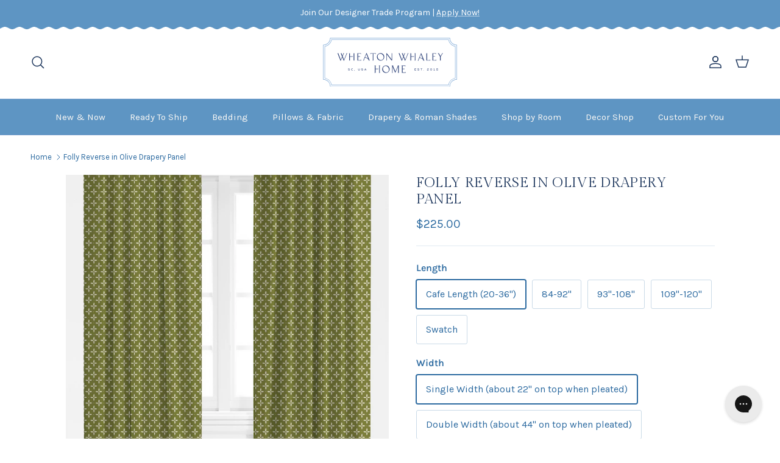

--- FILE ---
content_type: text/html; charset=utf-8
request_url: https://wheatonwhaleyhome.com/products/folly-reverse-in-olive-drapery-panel
body_size: 56172
content:
<!doctype html>
<html class="no-js" lang="en" dir="ltr">
  <head>
	<!-- Added by AVADA SEO Suite -->
	
	<!-- /Added by AVADA SEO Suite -->
    <style>
      .navigation,
      .navigation--main,
      .navigation__tier-1 {
        background-color: #5e95c3 !important;
      }

      .navigation__tier-2-container,
      .navigation__child-tier,
      .navigation__mega-menu,
      .navigation__sublist,
      [id^='NavigationTier2-'] {
        background: #fff !important;
        background-color: #fff !important;
        color: #16325c !important;
      }

      .navigation__tier-2-container .navigation__link,
      .navigation__child-tier .navigation__link,
      .navigation__mega-menu .navigation__link,
      .navigation__sublist .navigation__link,
      [id^='NavigationTier2-'] .navigation__link {
        color: #16325c !important;
        font-family: inherit !important;
        font-weight: 400 !important;
        font-size: 1rem !important;
        letter-spacing: 0 !important;
        background: transparent !important;
        box-shadow: none !important;
        border-radius: 0 !important;
        opacity: 1 !important;
        text-shadow: none !important;
      }

      .navigation__tier-2-container .navigation__link:hover,
      .navigation__tier-2-container .navigation__link:focus,
      .navigation__tier-2-container .navigation__item--active > .navigation__link,
      .navigation__tier-2-container .navigation__item--selected > .navigation__link,
      .navigation__child-tier .navigation__link:hover,
      .navigation__child-tier .navigation__link:focus,
      .navigation__child-tier .navigation__item--active > .navigation__link,
      .navigation__child-tier .navigation__item--selected > .navigation__link,
      .navigation__mega-menu .navigation__link:hover,
      .navigation__mega-menu .navigation__link:focus,
      .navigation__mega-menu .navigation__item--active > .navigation__link,
      .navigation__mega-menu .navigation__item--selected > .navigation__link,
      .navigation__sublist .navigation__link:hover,
      .navigation__sublist .navigation__link:focus,
      .navigation__sublist .navigation__item--active > .navigation__link,
      .navigation__sublist .navigation__item--selected > .navigation__link,
      [id^='NavigationTier2-'] .navigation__link:hover,
      [id^='NavigationTier2-'] .navigation__link:focus,
      [id^='NavigationTier2-'] .navigation__item--active > .navigation__link,
      [id^='NavigationTier2-'] .navigation__item--selected > .navigation__link {
        background: none !important;
        background-color: transparent !important;
        color: #16325c !important;
        text-decoration: underline !important;
        box-shadow: none !important;
        outline: none !important;
        border: none !important;
        opacity: 1 !important;
      }
      .navigation__column-title {
        color: #16325c !important;
        font-weight: 700 !important;
      }
     @media only screen and (max-width: 767.98px) {
        .mobile-navigation-drawer .navigation__tier-2 > .navigation__item > .navigation__link{
            font-weight: bold!important 
        }
      }
    </style><meta charset="utf-8">
<meta name="viewport" content="width=device-width,initial-scale=1">
<title>Folly Reverse in Olive Drapery Panel &ndash; Wheaton Whaley Home</title><link rel="canonical" href="https://wheatonwhaleyhome.com/products/folly-reverse-in-olive-drapery-panel"><link rel="icon" href="//wheatonwhaleyhome.com/cdn/shop/files/WW_Favicon.png?crop=center&height=48&v=1672217868&width=48" type="image/png">
  <link rel="apple-touch-icon" href="//wheatonwhaleyhome.com/cdn/shop/files/WW_Favicon.png?crop=center&height=180&v=1672217868&width=180"><meta name="description" content="All drapery panels are made to your custom length, offered by the inch.  They are fully lined.  Drapes are finished with 4&quot; header with buckram, 5 pleats and a 3.5&quot; return and overlap. Each single width panel needs 7 rings and comes with pins set behind the pleat.  (Adjusting the pin up or down can help lower or raise "><meta property="og:site_name" content="Wheaton Whaley Home">
<meta property="og:url" content="https://wheatonwhaleyhome.com/products/folly-reverse-in-olive-drapery-panel">
<meta property="og:title" content="Folly Reverse in Olive Drapery Panel">
<meta property="og:type" content="product">
<meta property="og:description" content="All drapery panels are made to your custom length, offered by the inch.  They are fully lined.  Drapes are finished with 4&quot; header with buckram, 5 pleats and a 3.5&quot; return and overlap. Each single width panel needs 7 rings and comes with pins set behind the pleat.  (Adjusting the pin up or down can help lower or raise "><meta property="og:image" content="http://wheatonwhaleyhome.com/cdn/shop/files/folly-olivereverse-drapery.png?crop=center&height=1200&v=1760454856&width=1200">
  <meta property="og:image:secure_url" content="https://wheatonwhaleyhome.com/cdn/shop/files/folly-olivereverse-drapery.png?crop=center&height=1200&v=1760454856&width=1200">
  <meta property="og:image:width" content="1336">
  <meta property="og:image:height" content="1330"><meta property="og:price:amount" content="225.00">
  <meta property="og:price:currency" content="USD"><meta name="twitter:card" content="summary_large_image">
<meta name="twitter:title" content="Folly Reverse in Olive Drapery Panel">
<meta name="twitter:description" content="All drapery panels are made to your custom length, offered by the inch.  They are fully lined.  Drapes are finished with 4&quot; header with buckram, 5 pleats and a 3.5&quot; return and overlap. Each single width panel needs 7 rings and comes with pins set behind the pleat.  (Adjusting the pin up or down can help lower or raise ">
<style>@font-face {
  font-family: Karla;
  font-weight: 400;
  font-style: normal;
  font-display: fallback;
  src: url("//wheatonwhaleyhome.com/cdn/fonts/karla/karla_n4.40497e07df527e6a50e58fb17ef1950c72f3e32c.woff2") format("woff2"),
       url("//wheatonwhaleyhome.com/cdn/fonts/karla/karla_n4.e9f6f9de321061073c6bfe03c28976ba8ce6ee18.woff") format("woff");
}
@font-face {
  font-family: Karla;
  font-weight: 700;
  font-style: normal;
  font-display: fallback;
  src: url("//wheatonwhaleyhome.com/cdn/fonts/karla/karla_n7.4358a847d4875593d69cfc3f8cc0b44c17b3ed03.woff2") format("woff2"),
       url("//wheatonwhaleyhome.com/cdn/fonts/karla/karla_n7.96e322f6d76ce794f25fa29e55d6997c3fb656b6.woff") format("woff");
}
@font-face {
  font-family: Karla;
  font-weight: 500;
  font-style: normal;
  font-display: fallback;
  src: url("//wheatonwhaleyhome.com/cdn/fonts/karla/karla_n5.0f2c50ba88af8c39d2756f2fc9dfccf18f808828.woff2") format("woff2"),
       url("//wheatonwhaleyhome.com/cdn/fonts/karla/karla_n5.88d3e57f788ee4a41fa11fc99b9881ce077acdc2.woff") format("woff");
}
@font-face {
  font-family: Karla;
  font-weight: 400;
  font-style: italic;
  font-display: fallback;
  src: url("//wheatonwhaleyhome.com/cdn/fonts/karla/karla_i4.2086039c16bcc3a78a72a2f7b471e3c4a7f873a6.woff2") format("woff2"),
       url("//wheatonwhaleyhome.com/cdn/fonts/karla/karla_i4.7b9f59841a5960c16fa2a897a0716c8ebb183221.woff") format("woff");
}
@font-face {
  font-family: Karla;
  font-weight: 700;
  font-style: italic;
  font-display: fallback;
  src: url("//wheatonwhaleyhome.com/cdn/fonts/karla/karla_i7.fe031cd65d6e02906286add4f6dda06afc2615f0.woff2") format("woff2"),
       url("//wheatonwhaleyhome.com/cdn/fonts/karla/karla_i7.816d4949fa7f7d79314595d7003eda5b44e959e3.woff") format("woff");
}
@font-face {
  font-family: "Gilda Display";
  font-weight: 400;
  font-style: normal;
  font-display: fallback;
  src: url("//wheatonwhaleyhome.com/cdn/fonts/gilda_display/gildadisplay_n4.7fc5354c47a4970aba18d681449d9611011dd058.woff2") format("woff2"),
       url("//wheatonwhaleyhome.com/cdn/fonts/gilda_display/gildadisplay_n4.e15b1954cf6c84e5027a9ce38b46b0164add9a36.woff") format("woff");
}
@font-face {
  font-family: Jost;
  font-weight: 700;
  font-style: normal;
  font-display: fallback;
  src: url("//wheatonwhaleyhome.com/cdn/fonts/jost/jost_n7.921dc18c13fa0b0c94c5e2517ffe06139c3615a3.woff2") format("woff2"),
       url("//wheatonwhaleyhome.com/cdn/fonts/jost/jost_n7.cbfc16c98c1e195f46c536e775e4e959c5f2f22b.woff") format("woff");
}
@font-face {
  font-family: Karla;
  font-weight: 400;
  font-style: normal;
  font-display: fallback;
  src: url("//wheatonwhaleyhome.com/cdn/fonts/karla/karla_n4.40497e07df527e6a50e58fb17ef1950c72f3e32c.woff2") format("woff2"),
       url("//wheatonwhaleyhome.com/cdn/fonts/karla/karla_n4.e9f6f9de321061073c6bfe03c28976ba8ce6ee18.woff") format("woff");
}
@font-face {
  font-family: Karla;
  font-weight: 600;
  font-style: normal;
  font-display: fallback;
  src: url("//wheatonwhaleyhome.com/cdn/fonts/karla/karla_n6.11d2ca9baa9358585c001bdea96cf4efec1c541a.woff2") format("woff2"),
       url("//wheatonwhaleyhome.com/cdn/fonts/karla/karla_n6.f61bdbc760ad3ce235abbf92fc104026b8312806.woff") format("woff");
}
:root {
  --page-container-width:          1600px;
  --reading-container-width:       720px;
  --divider-opacity:               0.14;
  --gutter-large:                  30px;
  --gutter-desktop:                20px;
  --gutter-mobile:                 16px;
  --section-padding:               50px;
  --larger-section-padding:        80px;
  --larger-section-padding-mobile: 60px;
  --largest-section-padding:       110px;
  --aos-animate-duration:          0.6s;

  --base-font-family:              Karla, sans-serif;
  --base-font-weight:              400;
  --base-font-style:               normal;
  --heading-font-family:           "Gilda Display", serif;
  --heading-font-weight:           400;
  --heading-font-style:            normal; 
  --heading-font-letter-spacing:   0.015em;
  --logo-font-family:              Jost, sans-serif;
  --logo-font-weight:              700;
  --logo-font-style:               normal;
  --nav-font-family:               Karla, sans-serif;
  --nav-font-weight:               400;
  --nav-font-style:                normal;

  --base-text-size:16px;
  --base-line-height:              1.6;
  --input-text-size:16px;
  --smaller-text-size-1:13px;
  --smaller-text-size-2:14px;
  --smaller-text-size-3:13px;
  --smaller-text-size-4:12px;
  --larger-text-size:23px;
  --super-large-text-size:40px;
  --super-large-mobile-text-size:18px;
  --larger-mobile-text-size:18px;
  --logo-text-size:26px;--btn-letter-spacing: 0.08em;
    --btn-text-transform: uppercase;
    --button-text-size: 14px;
    --quickbuy-button-text-size: 13;
    --small-feature-link-font-size: 0.75em;
    --input-btn-padding-top: 1.2em;
    --input-btn-padding-bottom: 1.2em;--heading-text-transform:uppercase;
  --nav-text-size:                      15px;
  --mobile-menu-font-weight:            600;

  --body-bg-color:                      255 255 255;
  --bg-color:                           255 255 255;
  --body-text-color:                    44 106 160;
  --text-color:                         44 106 160;

  --header-text-col:                    #1e375d;--header-text-hover-col:             var(--header-text-col);--header-bg-col:                     #ffffff;
  --heading-color:                     30 55 93;
  --body-heading-color:                30 55 93;
  --heading-divider-col:               #779ecd;

  --logo-col:                          #faf8f5;
  --main-nav-bg:                       #5e95c3;
  --main-nav-link-col:                 #faf8f5;
  --main-nav-link-hover-col:           #1e375d;
  --main-nav-link-featured-col:        #1e375d;

  --link-color:                        30 55 93;
  --body-link-color:                   30 55 93;
  --prod_swatch_border_radius:           0px;

  --btn-bg-color:                        119 158 205;
  --btn-bg-hover-color:                  189 216 241;
  --btn-border-color:                    119 158 205;
  --btn-border-hover-color:              189 216 241;
  --btn-text-color:                      255 255 255;
  --btn-text-hover-color:                255 255 255;--btn-alt-bg-color:                    89 97 55;
  --btn-alt-text-color:                  255 255 255;
  --btn-alt-border-color:                89 97 55;
  --btn-alt-border-hover-color:          89 97 55;--btn-ter-bg-color:                    235 235 235;
  --btn-ter-text-color:                  22 53 80;
  --btn-ter-bg-hover-color:              119 158 205;
  --btn-ter-text-hover-color:            255 255 255;--btn-border-radius: 3px;
    --btn-inspired-border-radius: 3px;--color-scheme-default:                             #ffffff;
  --color-scheme-default-color:                       255 255 255;
  --color-scheme-default-text-color:                  44 106 160;
  --color-scheme-default-head-color:                  30 55 93;
  --color-scheme-default-link-color:                  30 55 93;
  --color-scheme-default-btn-text-color:              255 255 255;
  --color-scheme-default-btn-text-hover-color:        255 255 255;
  --color-scheme-default-btn-bg-color:                119 158 205;
  --color-scheme-default-btn-bg-hover-color:          189 216 241;
  --color-scheme-default-btn-border-color:            119 158 205;
  --color-scheme-default-btn-border-hover-color:      189 216 241;
  --color-scheme-default-btn-alt-text-color:          255 255 255;
  --color-scheme-default-btn-alt-bg-color:            89 97 55;
  --color-scheme-default-btn-alt-border-color:        89 97 55;
  --color-scheme-default-btn-alt-border-hover-color:  89 97 55;

  --color-scheme-1:                             #f4f5f0;
  --color-scheme-1-color:                       244 245 240;
  --color-scheme-1-text-color:                  30 55 93;
  --color-scheme-1-head-color:                  30 55 93;
  --color-scheme-1-link-color:                  119 158 205;
  --color-scheme-1-btn-text-color:              255 255 255;
  --color-scheme-1-btn-text-hover-color:        255 255 255;
  --color-scheme-1-btn-bg-color:                89 97 55;
  --color-scheme-1-btn-bg-hover-color:          163 173 113;
  --color-scheme-1-btn-border-color:            89 97 55;
  --color-scheme-1-btn-border-hover-color:      163 173 113;
  --color-scheme-1-btn-alt-text-color:          89 97 55;
  --color-scheme-1-btn-alt-bg-color:            255 255 255;
  --color-scheme-1-btn-alt-border-color:        89 97 55;
  --color-scheme-1-btn-alt-border-hover-color:  89 97 55;

  --color-scheme-2:                             #f4f5f0;
  --color-scheme-2-color:                       244 245 240;
  --color-scheme-2-text-color:                  89 97 55;
  --color-scheme-2-head-color:                  89 97 55;
  --color-scheme-2-link-color:                  163 173 113;
  --color-scheme-2-btn-text-color:              255 255 255;
  --color-scheme-2-btn-text-hover-color:        255 255 255;
  --color-scheme-2-btn-bg-color:                89 97 55;
  --color-scheme-2-btn-bg-hover-color:          163 173 113;
  --color-scheme-2-btn-border-color:            89 97 55;
  --color-scheme-2-btn-border-hover-color:      163 173 113;
  --color-scheme-2-btn-alt-text-color:          255 255 255;
  --color-scheme-2-btn-alt-bg-color:            94 149 195;
  --color-scheme-2-btn-alt-border-color:        255 255 255;
  --color-scheme-2-btn-alt-border-hover-color:  255 255 255;

  /* Shop Pay payment terms */
  --payment-terms-background-color:    #ffffff;--quickbuy-bg: 255 255 255;--body-input-background-color:       rgb(var(--body-bg-color));
  --input-background-color:            rgb(var(--body-bg-color));
  --body-input-text-color:             var(--body-text-color);
  --input-text-color:                  var(--body-text-color);
  --body-input-border-color:           rgb(202, 218, 231);
  --input-border-color:                rgb(202, 218, 231);
  --input-border-color-hover:          rgb(139, 173, 203);
  --input-border-color-active:         rgb(44, 106, 160);

  --swatch-cross-svg:                  url("data:image/svg+xml,%3Csvg xmlns='http://www.w3.org/2000/svg' width='240' height='240' viewBox='0 0 24 24' fill='none' stroke='rgb(202, 218, 231)' stroke-width='0.09' preserveAspectRatio='none' %3E%3Cline x1='24' y1='0' x2='0' y2='24'%3E%3C/line%3E%3C/svg%3E");
  --swatch-cross-hover:                url("data:image/svg+xml,%3Csvg xmlns='http://www.w3.org/2000/svg' width='240' height='240' viewBox='0 0 24 24' fill='none' stroke='rgb(139, 173, 203)' stroke-width='0.09' preserveAspectRatio='none' %3E%3Cline x1='24' y1='0' x2='0' y2='24'%3E%3C/line%3E%3C/svg%3E");
  --swatch-cross-active:               url("data:image/svg+xml,%3Csvg xmlns='http://www.w3.org/2000/svg' width='240' height='240' viewBox='0 0 24 24' fill='none' stroke='rgb(44, 106, 160)' stroke-width='0.09' preserveAspectRatio='none' %3E%3Cline x1='24' y1='0' x2='0' y2='24'%3E%3C/line%3E%3C/svg%3E");

  --footer-divider-col:                #5e95c3;
  --footer-text-col:                   255 255 255;
  --footer-heading-col:                255 255 255;
  --footer-bg-col:                     30 55 93;--product-label-overlay-justify: flex-start;--product-label-overlay-align: flex-start;--product-label-overlay-reduction-text:   #596137;
  --product-label-overlay-reduction-bg:     #faf8f5;
  --product-label-overlay-reduction-text-weight: 600;
  --product-label-overlay-stock-text:       #a3ad71;
  --product-label-overlay-stock-bg:         #faf8f5;
  --product-label-overlay-new-text:         #5e95c3;
  --product-label-overlay-new-bg:           #faf8f5;
  --product-label-overlay-meta-text:        #faf8f5;
  --product-label-overlay-meta-bg:          #5e95c3;
  --product-label-sale-text:                #a3ad71;
  --product-label-sold-text:                #1e375d;
  --product-label-preorder-text:            #a3ad71;

  --product-block-crop-align:               center;

  
  --product-block-price-align:              center;
  --product-block-price-item-margin-start:  .25rem;
  --product-block-price-item-margin-end:    .25rem;
  

  

  --collection-block-image-position:   center center;

  --swatch-picker-image-size:          24px;
  --swatch-crop-align:                 center center;

  --image-overlay-text-color:          255 255 255;--image-overlay-bg:                  rgba(255, 255, 255, 0.04);
  --image-overlay-shadow-start:        rgb(0 0 0 / 0.16);
  --image-overlay-box-opacity:         0.88;--product-inventory-ok-box-color:            #ffffff;
  --product-inventory-ok-text-color:           #596137;
  --product-inventory-ok-icon-box-fill-color:  #fff;
  --product-inventory-low-box-color:           #ffffff;
  --product-inventory-low-text-color:          #596137;
  --product-inventory-low-icon-box-fill-color: #fff;
  --product-inventory-low-text-color-channels: 89, 97, 55;
  --product-inventory-ok-text-color-channels:  89, 97, 55;

  --rating-star-color: 193 100 82;
  --scallop-border-image: url('//wheatonwhaleyhome.com/cdn/shop/t/37/assets/scallop-solid.svg?v=126284121143340967951757662008');--overlay-align-left: start;
    --overlay-align-right: end;}html[dir=rtl] {
  --overlay-right-text-m-left: 0;
  --overlay-right-text-m-right: auto;
  --overlay-left-shadow-left-left: 15%;
  --overlay-left-shadow-left-right: -50%;
  --overlay-left-shadow-right-left: -85%;
  --overlay-left-shadow-right-right: 0;
}.image-overlay--bg-box .text-overlay .text-overlay__text {
    --image-overlay-box-bg: 255 255 255;
    --heading-color: var(--body-heading-color);
    --text-color: var(--body-text-color);
    --link-color: var(--body-link-color);
  }::selection {
    background: rgb(var(--body-heading-color));
    color: rgb(var(--body-bg-color));
  }
  ::-moz-selection {
    background: rgb(var(--body-heading-color));
    color: rgb(var(--body-bg-color));
  }.navigation .h1 {
  color: inherit !important;
}.use-color-scheme--default {
  --product-label-sale-text:           #a3ad71;
  --product-label-sold-text:           #1e375d;
  --product-label-preorder-text:       #a3ad71;
  --input-background-color:            rgb(var(--body-bg-color));
  --input-text-color:                  var(--body-input-text-color);
  --input-border-color:                rgb(202, 218, 231);
  --input-border-color-hover:          rgb(139, 173, 203);
  --input-border-color-active:         rgb(44, 106, 160);
}</style>

    <link href="//wheatonwhaleyhome.com/cdn/shop/t/37/assets/main.css?v=80917961220736267751761920001" rel="stylesheet" type="text/css" media="all" />
<link rel="preload" as="font" href="//wheatonwhaleyhome.com/cdn/fonts/karla/karla_n4.40497e07df527e6a50e58fb17ef1950c72f3e32c.woff2" type="font/woff2" crossorigin><link rel="preload" as="font" href="//wheatonwhaleyhome.com/cdn/fonts/gilda_display/gildadisplay_n4.7fc5354c47a4970aba18d681449d9611011dd058.woff2" type="font/woff2" crossorigin><script>
      document.documentElement.className = document.documentElement.className.replace('no-js', 'js');

      window.theme = {
        info: {
          name: 'Symmetry',
          version: '8.0.0'
        },
        device: {
          hasTouch: window.matchMedia('(any-pointer: coarse)').matches,
          hasHover: window.matchMedia('(hover: hover)').matches
        },
        mediaQueries: {
          md: '(min-width: 768px)',
          productMediaCarouselBreak: '(min-width: 1041px)'
        },
        routes: {
          base: 'https://wheatonwhaleyhome.com',
          cart: '/cart',
          cartAdd: '/cart/add.js',
          cartUpdate: '/cart/update.js',
          predictiveSearch: '/search/suggest'
        },
        strings: {
          cartTermsConfirmation: "You must agree to the terms and conditions before continuing.",
          cartItemsQuantityError: "You can only add [QUANTITY] of this item to your cart.",
          generalSearchViewAll: "View all search results",
          noStock: "Sold out",
          noVariant: "Unavailable",
          productsProductChooseA: "Choose a",
          generalSearchPages: "Pages",
          generalSearchNoResultsWithoutTerms: "Sorry, we couldnʼt find any results",
          shippingCalculator: {
            singleRate: "There is one shipping rate for this destination:",
            multipleRates: "There are multiple shipping rates for this destination:",
            noRates: "We do not ship to this destination."
          },
          regularPrice: "Regular price",
          salePrice: "Sale price"
        },
        settings: {
          moneyWithCurrencyFormat: "${{amount}} USD",
          cartType: "drawer",
          afterAddToCart: "drawer",
          quickbuyStyle: "button",
          externalLinksNewTab: true,
          internalLinksSmoothScroll: true
        }
      }

      theme.inlineNavigationCheck = function() {
        var pageHeader = document.querySelector('.pageheader'),
            inlineNavContainer = pageHeader.querySelector('.logo-area__left__inner'),
            inlineNav = inlineNavContainer.querySelector('.navigation--left');
        if (inlineNav && getComputedStyle(inlineNav).display != 'none') {
          var inlineMenuCentered = document.querySelector('.pageheader--layout-inline-menu-center'),
              logoContainer = document.querySelector('.logo-area__middle__inner');
          if(inlineMenuCentered) {
            var rightWidth = document.querySelector('.logo-area__right__inner').clientWidth,
                middleWidth = logoContainer.clientWidth,
                logoArea = document.querySelector('.logo-area'),
                computedLogoAreaStyle = getComputedStyle(logoArea),
                logoAreaInnerWidth = logoArea.clientWidth - Math.ceil(parseFloat(computedLogoAreaStyle.paddingLeft)) - Math.ceil(parseFloat(computedLogoAreaStyle.paddingRight)),
                availableNavWidth = logoAreaInnerWidth - Math.max(rightWidth, middleWidth) * 2 - 40;
            inlineNavContainer.style.maxWidth = availableNavWidth + 'px';
          }

          var firstInlineNavLink = inlineNav.querySelector('.navigation__item:first-child'),
              lastInlineNavLink = inlineNav.querySelector('.navigation__item:last-child');
          if (lastInlineNavLink) {
            var inlineNavWidth = null;
            if(document.querySelector('html[dir=rtl]')) {
              inlineNavWidth = firstInlineNavLink.offsetLeft - lastInlineNavLink.offsetLeft + firstInlineNavLink.offsetWidth;
            } else {
              inlineNavWidth = lastInlineNavLink.offsetLeft - firstInlineNavLink.offsetLeft + lastInlineNavLink.offsetWidth;
            }
            if (inlineNavContainer.offsetWidth >= inlineNavWidth) {
              pageHeader.classList.add('pageheader--layout-inline-permitted');
              var tallLogo = logoContainer.clientHeight > lastInlineNavLink.clientHeight + 20;
              if (tallLogo) {
                inlineNav.classList.add('navigation--tight-underline');
              } else {
                inlineNav.classList.remove('navigation--tight-underline');
              }
            } else {
              pageHeader.classList.remove('pageheader--layout-inline-permitted');
            }
          }
        }
      };

      theme.setInitialHeaderHeightProperty = () => {
        const section = document.querySelector('.section-header');
        if (section) {
          document.documentElement.style.setProperty('--theme-header-height', Math.ceil(section.clientHeight) + 'px');
        }
      };
    </script>

    <script src="//wheatonwhaleyhome.com/cdn/shop/t/37/assets/main.js?v=110321134295482960261760252833" defer></script>
      <script src="//wheatonwhaleyhome.com/cdn/shop/t/37/assets/animate-on-scroll.js?v=15249566486942820451755548373" defer></script>
      <link href="//wheatonwhaleyhome.com/cdn/shop/t/37/assets/animate-on-scroll.css?v=135962721104954213331755548373" rel="stylesheet" type="text/css" media="all" />
    

    <script>window.performance && window.performance.mark && window.performance.mark('shopify.content_for_header.start');</script><meta name="google-site-verification" content="ddDJe2u34sDR_94lt4APJnt8gIu8S77M4S0DTW4voFk">
<meta id="shopify-digital-wallet" name="shopify-digital-wallet" content="/12852599/digital_wallets/dialog">
<meta name="shopify-checkout-api-token" content="8e8dc34ea3f812f6f6915e6951033920">
<meta id="in-context-paypal-metadata" data-shop-id="12852599" data-venmo-supported="false" data-environment="production" data-locale="en_US" data-paypal-v4="true" data-currency="USD">
<link rel="alternate" type="application/json+oembed" href="https://wheatonwhaleyhome.com/products/folly-reverse-in-olive-drapery-panel.oembed">
<script async="async" src="/checkouts/internal/preloads.js?locale=en-US"></script>
<link rel="preconnect" href="https://shop.app" crossorigin="anonymous">
<script async="async" src="https://shop.app/checkouts/internal/preloads.js?locale=en-US&shop_id=12852599" crossorigin="anonymous"></script>
<script id="apple-pay-shop-capabilities" type="application/json">{"shopId":12852599,"countryCode":"US","currencyCode":"USD","merchantCapabilities":["supports3DS"],"merchantId":"gid:\/\/shopify\/Shop\/12852599","merchantName":"Wheaton Whaley Home","requiredBillingContactFields":["postalAddress","email","phone"],"requiredShippingContactFields":["postalAddress","email","phone"],"shippingType":"shipping","supportedNetworks":["visa","masterCard","amex","discover","elo","jcb"],"total":{"type":"pending","label":"Wheaton Whaley Home","amount":"1.00"},"shopifyPaymentsEnabled":true,"supportsSubscriptions":true}</script>
<script id="shopify-features" type="application/json">{"accessToken":"8e8dc34ea3f812f6f6915e6951033920","betas":["rich-media-storefront-analytics"],"domain":"wheatonwhaleyhome.com","predictiveSearch":true,"shopId":12852599,"locale":"en"}</script>
<script>var Shopify = Shopify || {};
Shopify.shop = "wheaton-whaley-designs.myshopify.com";
Shopify.locale = "en";
Shopify.currency = {"active":"USD","rate":"1.0"};
Shopify.country = "US";
Shopify.theme = {"name":"WWH - New Theme August 2025","id":179582959983,"schema_name":"Symmetry","schema_version":"8.0.0","theme_store_id":null,"role":"main"};
Shopify.theme.handle = "null";
Shopify.theme.style = {"id":null,"handle":null};
Shopify.cdnHost = "wheatonwhaleyhome.com/cdn";
Shopify.routes = Shopify.routes || {};
Shopify.routes.root = "/";</script>
<script type="module">!function(o){(o.Shopify=o.Shopify||{}).modules=!0}(window);</script>
<script>!function(o){function n(){var o=[];function n(){o.push(Array.prototype.slice.apply(arguments))}return n.q=o,n}var t=o.Shopify=o.Shopify||{};t.loadFeatures=n(),t.autoloadFeatures=n()}(window);</script>
<script>
  window.ShopifyPay = window.ShopifyPay || {};
  window.ShopifyPay.apiHost = "shop.app\/pay";
  window.ShopifyPay.redirectState = null;
</script>
<script id="shop-js-analytics" type="application/json">{"pageType":"product"}</script>
<script defer="defer" async type="module" src="//wheatonwhaleyhome.com/cdn/shopifycloud/shop-js/modules/v2/client.init-shop-cart-sync_BdyHc3Nr.en.esm.js"></script>
<script defer="defer" async type="module" src="//wheatonwhaleyhome.com/cdn/shopifycloud/shop-js/modules/v2/chunk.common_Daul8nwZ.esm.js"></script>
<script type="module">
  await import("//wheatonwhaleyhome.com/cdn/shopifycloud/shop-js/modules/v2/client.init-shop-cart-sync_BdyHc3Nr.en.esm.js");
await import("//wheatonwhaleyhome.com/cdn/shopifycloud/shop-js/modules/v2/chunk.common_Daul8nwZ.esm.js");

  window.Shopify.SignInWithShop?.initShopCartSync?.({"fedCMEnabled":true,"windoidEnabled":true});

</script>
<script>
  window.Shopify = window.Shopify || {};
  if (!window.Shopify.featureAssets) window.Shopify.featureAssets = {};
  window.Shopify.featureAssets['shop-js'] = {"shop-cart-sync":["modules/v2/client.shop-cart-sync_QYOiDySF.en.esm.js","modules/v2/chunk.common_Daul8nwZ.esm.js"],"init-fed-cm":["modules/v2/client.init-fed-cm_DchLp9rc.en.esm.js","modules/v2/chunk.common_Daul8nwZ.esm.js"],"shop-button":["modules/v2/client.shop-button_OV7bAJc5.en.esm.js","modules/v2/chunk.common_Daul8nwZ.esm.js"],"init-windoid":["modules/v2/client.init-windoid_DwxFKQ8e.en.esm.js","modules/v2/chunk.common_Daul8nwZ.esm.js"],"shop-cash-offers":["modules/v2/client.shop-cash-offers_DWtL6Bq3.en.esm.js","modules/v2/chunk.common_Daul8nwZ.esm.js","modules/v2/chunk.modal_CQq8HTM6.esm.js"],"shop-toast-manager":["modules/v2/client.shop-toast-manager_CX9r1SjA.en.esm.js","modules/v2/chunk.common_Daul8nwZ.esm.js"],"init-shop-email-lookup-coordinator":["modules/v2/client.init-shop-email-lookup-coordinator_UhKnw74l.en.esm.js","modules/v2/chunk.common_Daul8nwZ.esm.js"],"pay-button":["modules/v2/client.pay-button_DzxNnLDY.en.esm.js","modules/v2/chunk.common_Daul8nwZ.esm.js"],"avatar":["modules/v2/client.avatar_BTnouDA3.en.esm.js"],"init-shop-cart-sync":["modules/v2/client.init-shop-cart-sync_BdyHc3Nr.en.esm.js","modules/v2/chunk.common_Daul8nwZ.esm.js"],"shop-login-button":["modules/v2/client.shop-login-button_D8B466_1.en.esm.js","modules/v2/chunk.common_Daul8nwZ.esm.js","modules/v2/chunk.modal_CQq8HTM6.esm.js"],"init-customer-accounts-sign-up":["modules/v2/client.init-customer-accounts-sign-up_C8fpPm4i.en.esm.js","modules/v2/client.shop-login-button_D8B466_1.en.esm.js","modules/v2/chunk.common_Daul8nwZ.esm.js","modules/v2/chunk.modal_CQq8HTM6.esm.js"],"init-shop-for-new-customer-accounts":["modules/v2/client.init-shop-for-new-customer-accounts_CVTO0Ztu.en.esm.js","modules/v2/client.shop-login-button_D8B466_1.en.esm.js","modules/v2/chunk.common_Daul8nwZ.esm.js","modules/v2/chunk.modal_CQq8HTM6.esm.js"],"init-customer-accounts":["modules/v2/client.init-customer-accounts_dRgKMfrE.en.esm.js","modules/v2/client.shop-login-button_D8B466_1.en.esm.js","modules/v2/chunk.common_Daul8nwZ.esm.js","modules/v2/chunk.modal_CQq8HTM6.esm.js"],"shop-follow-button":["modules/v2/client.shop-follow-button_CkZpjEct.en.esm.js","modules/v2/chunk.common_Daul8nwZ.esm.js","modules/v2/chunk.modal_CQq8HTM6.esm.js"],"lead-capture":["modules/v2/client.lead-capture_BntHBhfp.en.esm.js","modules/v2/chunk.common_Daul8nwZ.esm.js","modules/v2/chunk.modal_CQq8HTM6.esm.js"],"checkout-modal":["modules/v2/client.checkout-modal_CfxcYbTm.en.esm.js","modules/v2/chunk.common_Daul8nwZ.esm.js","modules/v2/chunk.modal_CQq8HTM6.esm.js"],"shop-login":["modules/v2/client.shop-login_Da4GZ2H6.en.esm.js","modules/v2/chunk.common_Daul8nwZ.esm.js","modules/v2/chunk.modal_CQq8HTM6.esm.js"],"payment-terms":["modules/v2/client.payment-terms_MV4M3zvL.en.esm.js","modules/v2/chunk.common_Daul8nwZ.esm.js","modules/v2/chunk.modal_CQq8HTM6.esm.js"]};
</script>
<script>(function() {
  var isLoaded = false;
  function asyncLoad() {
    if (isLoaded) return;
    isLoaded = true;
    var urls = ["https:\/\/storage.nfcube.com\/instafeed-daa6ab79d9e81eecb0852b3a8ca95552.js?shop=wheaton-whaley-designs.myshopify.com","https:\/\/str.rise-ai.com\/?shop=wheaton-whaley-designs.myshopify.com","https:\/\/strn.rise-ai.com\/?shop=wheaton-whaley-designs.myshopify.com","https:\/\/static2.rapidsearch.dev\/resultpage.js?shop=wheaton-whaley-designs.myshopify.com","https:\/\/dr4qe3ddw9y32.cloudfront.net\/awin-shopify-integration-code.js?aid=115811\u0026v=shopifyApp_5.2.3\u0026ts=1760438418707\u0026shop=wheaton-whaley-designs.myshopify.com"];
    for (var i = 0; i < urls.length; i++) {
      var s = document.createElement('script');
      s.type = 'text/javascript';
      s.async = true;
      s.src = urls[i];
      var x = document.getElementsByTagName('script')[0];
      x.parentNode.insertBefore(s, x);
    }
  };
  if(window.attachEvent) {
    window.attachEvent('onload', asyncLoad);
  } else {
    window.addEventListener('load', asyncLoad, false);
  }
})();</script>
<script id="__st">var __st={"a":12852599,"offset":-18000,"reqid":"a82462d3-2e31-4810-9c3f-f27ea813a072-1768993490","pageurl":"wheatonwhaleyhome.com\/products\/folly-reverse-in-olive-drapery-panel","u":"4fbb19ddbf34","p":"product","rtyp":"product","rid":6770534285415};</script>
<script>window.ShopifyPaypalV4VisibilityTracking = true;</script>
<script id="captcha-bootstrap">!function(){'use strict';const t='contact',e='account',n='new_comment',o=[[t,t],['blogs',n],['comments',n],[t,'customer']],c=[[e,'customer_login'],[e,'guest_login'],[e,'recover_customer_password'],[e,'create_customer']],r=t=>t.map((([t,e])=>`form[action*='/${t}']:not([data-nocaptcha='true']) input[name='form_type'][value='${e}']`)).join(','),a=t=>()=>t?[...document.querySelectorAll(t)].map((t=>t.form)):[];function s(){const t=[...o],e=r(t);return a(e)}const i='password',u='form_key',d=['recaptcha-v3-token','g-recaptcha-response','h-captcha-response',i],f=()=>{try{return window.sessionStorage}catch{return}},m='__shopify_v',_=t=>t.elements[u];function p(t,e,n=!1){try{const o=window.sessionStorage,c=JSON.parse(o.getItem(e)),{data:r}=function(t){const{data:e,action:n}=t;return t[m]||n?{data:e,action:n}:{data:t,action:n}}(c);for(const[e,n]of Object.entries(r))t.elements[e]&&(t.elements[e].value=n);n&&o.removeItem(e)}catch(o){console.error('form repopulation failed',{error:o})}}const l='form_type',E='cptcha';function T(t){t.dataset[E]=!0}const w=window,h=w.document,L='Shopify',v='ce_forms',y='captcha';let A=!1;((t,e)=>{const n=(g='f06e6c50-85a8-45c8-87d0-21a2b65856fe',I='https://cdn.shopify.com/shopifycloud/storefront-forms-hcaptcha/ce_storefront_forms_captcha_hcaptcha.v1.5.2.iife.js',D={infoText:'Protected by hCaptcha',privacyText:'Privacy',termsText:'Terms'},(t,e,n)=>{const o=w[L][v],c=o.bindForm;if(c)return c(t,g,e,D).then(n);var r;o.q.push([[t,g,e,D],n]),r=I,A||(h.body.append(Object.assign(h.createElement('script'),{id:'captcha-provider',async:!0,src:r})),A=!0)});var g,I,D;w[L]=w[L]||{},w[L][v]=w[L][v]||{},w[L][v].q=[],w[L][y]=w[L][y]||{},w[L][y].protect=function(t,e){n(t,void 0,e),T(t)},Object.freeze(w[L][y]),function(t,e,n,w,h,L){const[v,y,A,g]=function(t,e,n){const i=e?o:[],u=t?c:[],d=[...i,...u],f=r(d),m=r(i),_=r(d.filter((([t,e])=>n.includes(e))));return[a(f),a(m),a(_),s()]}(w,h,L),I=t=>{const e=t.target;return e instanceof HTMLFormElement?e:e&&e.form},D=t=>v().includes(t);t.addEventListener('submit',(t=>{const e=I(t);if(!e)return;const n=D(e)&&!e.dataset.hcaptchaBound&&!e.dataset.recaptchaBound,o=_(e),c=g().includes(e)&&(!o||!o.value);(n||c)&&t.preventDefault(),c&&!n&&(function(t){try{if(!f())return;!function(t){const e=f();if(!e)return;const n=_(t);if(!n)return;const o=n.value;o&&e.removeItem(o)}(t);const e=Array.from(Array(32),(()=>Math.random().toString(36)[2])).join('');!function(t,e){_(t)||t.append(Object.assign(document.createElement('input'),{type:'hidden',name:u})),t.elements[u].value=e}(t,e),function(t,e){const n=f();if(!n)return;const o=[...t.querySelectorAll(`input[type='${i}']`)].map((({name:t})=>t)),c=[...d,...o],r={};for(const[a,s]of new FormData(t).entries())c.includes(a)||(r[a]=s);n.setItem(e,JSON.stringify({[m]:1,action:t.action,data:r}))}(t,e)}catch(e){console.error('failed to persist form',e)}}(e),e.submit())}));const S=(t,e)=>{t&&!t.dataset[E]&&(n(t,e.some((e=>e===t))),T(t))};for(const o of['focusin','change'])t.addEventListener(o,(t=>{const e=I(t);D(e)&&S(e,y())}));const B=e.get('form_key'),M=e.get(l),P=B&&M;t.addEventListener('DOMContentLoaded',(()=>{const t=y();if(P)for(const e of t)e.elements[l].value===M&&p(e,B);[...new Set([...A(),...v().filter((t=>'true'===t.dataset.shopifyCaptcha))])].forEach((e=>S(e,t)))}))}(h,new URLSearchParams(w.location.search),n,t,e,['guest_login'])})(!0,!0)}();</script>
<script integrity="sha256-4kQ18oKyAcykRKYeNunJcIwy7WH5gtpwJnB7kiuLZ1E=" data-source-attribution="shopify.loadfeatures" defer="defer" src="//wheatonwhaleyhome.com/cdn/shopifycloud/storefront/assets/storefront/load_feature-a0a9edcb.js" crossorigin="anonymous"></script>
<script crossorigin="anonymous" defer="defer" src="//wheatonwhaleyhome.com/cdn/shopifycloud/storefront/assets/shopify_pay/storefront-65b4c6d7.js?v=20250812"></script>
<script data-source-attribution="shopify.dynamic_checkout.dynamic.init">var Shopify=Shopify||{};Shopify.PaymentButton=Shopify.PaymentButton||{isStorefrontPortableWallets:!0,init:function(){window.Shopify.PaymentButton.init=function(){};var t=document.createElement("script");t.src="https://wheatonwhaleyhome.com/cdn/shopifycloud/portable-wallets/latest/portable-wallets.en.js",t.type="module",document.head.appendChild(t)}};
</script>
<script data-source-attribution="shopify.dynamic_checkout.buyer_consent">
  function portableWalletsHideBuyerConsent(e){var t=document.getElementById("shopify-buyer-consent"),n=document.getElementById("shopify-subscription-policy-button");t&&n&&(t.classList.add("hidden"),t.setAttribute("aria-hidden","true"),n.removeEventListener("click",e))}function portableWalletsShowBuyerConsent(e){var t=document.getElementById("shopify-buyer-consent"),n=document.getElementById("shopify-subscription-policy-button");t&&n&&(t.classList.remove("hidden"),t.removeAttribute("aria-hidden"),n.addEventListener("click",e))}window.Shopify?.PaymentButton&&(window.Shopify.PaymentButton.hideBuyerConsent=portableWalletsHideBuyerConsent,window.Shopify.PaymentButton.showBuyerConsent=portableWalletsShowBuyerConsent);
</script>
<script data-source-attribution="shopify.dynamic_checkout.cart.bootstrap">document.addEventListener("DOMContentLoaded",(function(){function t(){return document.querySelector("shopify-accelerated-checkout-cart, shopify-accelerated-checkout")}if(t())Shopify.PaymentButton.init();else{new MutationObserver((function(e,n){t()&&(Shopify.PaymentButton.init(),n.disconnect())})).observe(document.body,{childList:!0,subtree:!0})}}));
</script>
<link id="shopify-accelerated-checkout-styles" rel="stylesheet" media="screen" href="https://wheatonwhaleyhome.com/cdn/shopifycloud/portable-wallets/latest/accelerated-checkout-backwards-compat.css" crossorigin="anonymous">
<style id="shopify-accelerated-checkout-cart">
        #shopify-buyer-consent {
  margin-top: 1em;
  display: inline-block;
  width: 100%;
}

#shopify-buyer-consent.hidden {
  display: none;
}

#shopify-subscription-policy-button {
  background: none;
  border: none;
  padding: 0;
  text-decoration: underline;
  font-size: inherit;
  cursor: pointer;
}

#shopify-subscription-policy-button::before {
  box-shadow: none;
}

      </style>
<script id="sections-script" data-sections="related-products,footer" defer="defer" src="//wheatonwhaleyhome.com/cdn/shop/t/37/compiled_assets/scripts.js?v=15714"></script>
<script>window.performance && window.performance.mark && window.performance.mark('shopify.content_for_header.end');</script>
<!-- CC Custom Head Start --><!-- CC Custom Head End -->


  <script type="text/javascript">
    window.RapidSearchAdmin = false;
  </script>


  <!-- BEGIN app block: shopify://apps/gorgias-live-chat-helpdesk/blocks/gorgias/a66db725-7b96-4e3f-916e-6c8e6f87aaaa -->
<script defer data-gorgias-loader-chat src="https://config.gorgias.chat/bundle-loader/shopify/wheaton-whaley-designs.myshopify.com"></script>


<script defer data-gorgias-loader-convert  src="https://content.9gtb.com/loader.js"></script>


<script defer data-gorgias-loader-mailto-replace  src="https://config.gorgias.help/api/contact-forms/replace-mailto-script.js?shopName=wheaton-whaley-designs"></script>


<!-- END app block --><!-- BEGIN app block: shopify://apps/pin-it-pinterest-save-button/blocks/app-embed/b4ccbe83-a934-440a-a7cb-4c563c1a8dc3 --><script>
  window.roarJs = window.roarJs || {};
  roarJs.PinitConfig = {
    metafields: {
      shop: "wheaton-whaley-designs.myshopify.com",
      settings: {"enabled":"1","param":{"pin_icon":"4","icon_size":"25","button_text":"","button_size":"14","image_height_small":"150","image_width_small":"150","image_height":"150","image_width":"150"},"style":{"color":"#bd081c","background":"#ffffff","type":"plain","size":"slim","radius":"2"},"position":{"value":"top_left","bottom":"10","top":"15","left":"20","right":"10"},"rule":{"mobile":"1"},"only1":"true"},
      moneyFormat: "${{amount}}"
    }
  }
</script>
<script src='https://cdn.shopify.com/extensions/019a9199-05e8-78c8-a6aa-25556075e37a/legal-3/assets/pinit.js' defer></script>


<!-- END app block --><!-- BEGIN app block: shopify://apps/bevy-share-cart-social-link/blocks/app-embed.js/6f179945-6ca4-4ba4-919e-6daa3f1c383b --><script> 
  function jsonEscape(str)  {
    return str.replace(/\n/g, "\\\\n").replace(/\r/g, "\\\\r").replace(/\t/g, "\\\\t");
  }
  var allSharedLinksOfCurrentCart = [];
  var allKeysOfCurrentCart = [];
  var currentCartData = null;
  var currentCartKey = null;
  
    
    var str = null;
    var index = null;
    console.log('');
    
  

  console.log(allSharedLinksOfCurrentCart);
  console.log(allKeysOfCurrentCart);

  var recipientDiscountEnable = null;
  var discountLoggedInOnly = null;
  var referrerDiscountEnable = null;

  let shareCartIncentivesState = {};
  let shareCartIncentivesData = {};

  
    shareCartIncentivesState = {"loggedInCustomerEnabled":false,"recipientDiscountEnable":false,"recipientCartCanOnlyHaveSharedItems":false,"referrerDiscountEnable":false,"referrerDiscountType":"Percentage","referrerDiscountValue":10};
  

  
    shareCartIncentivesData = {"loggedInCustomerEnabled":false,"recipientDiscount":{"recipientDiscountEnable":false,"recipientDiscountActive":"auto","recipientDiscountType":"Percentage","recipientDiscountValue":10,"friendCheckoutCondition":"None","friendCheckoutConditionValue":1,"limitForShareIncentiveEnabled":false,"limitForShareIncentive":1,"manualDiscountCodes":[],"usedDiscountCodes":[],"recipientCartCanOnlyHaveSharedItems":false},"referrerDiscount":{"referrerDiscountEnable":false,"referrerDiscountActive":"auto","referrerDiscountType":"Percentage","referrerDiscountValue":10,"shouldCheckoutFirstFromTheSharedLink":false,"friendCheckoutCondition":"None","friendCheckoutConditionValue":1,"customerCheckoutCondition":"None","customerCheckoutConditionValue":1,"limitForShareIncentiveEnabled":false,"limitForShareIncentive":1,"manualDiscountCodes":[],"usedDiscountCodes":[]}};
  
  
  const recipientDiscountInfo = {
    recipientDiscountEnable: shareCartIncentivesState?.recipientDiscountEnable,
    discountLoggedInOnly: shareCartIncentivesState?.loggedInCustomerEnabled,
    recipientCartCanOnlyHaveSharedItems: shareCartIncentivesState?.recipientCartCanOnlyHaveSharedItems,
  }

  const referrerDiscountInfo = {
    referrerDiscountEnable: shareCartIncentivesState?.referrerDiscountEnable,
    discountLoggedInOnly: shareCartIncentivesState?.loggedInCustomerEnabled,
    referrerDiscountType: shareCartIncentivesState?.referrerDiscountType,
    referrerDiscountValue: shareCartIncentivesState?.referrerDiscountValue,
  }

  const socialCustomizationContent = {"facebook":{"hashtag":"ShareCartApp"},"twitter":{"text":"Check out this cart I built: *|SHARE_LINK|*","hashtags":"ShareCartApp"},"tumblr":{"title":"My Shopping Cart – Share Cart","content":"Check out this cart I built: *|SHARE_LINK|*"},"pinterest":{"media":"https://cdn.shopify.com/s/files/1/0633/7724/4405/files/share-cart-logo.png?v=1647984674","description":"Check out this cart I built: *|SHARE_LINK|*","autogenerate":true},"whatsapp":{"text":"Check out this cart I built: *|SHARE_LINK|*"},"reddit":{"title":"Check out this cart I built","text":"See it here: *|SHARE_LINK|*"},"email":{"body":"See it here: *|SHARE_LINK|*","subject":"Check out this cart I built"}}; 
  var cartProductsImages=[];
  
  var cartProductsHref=[];
  
  const shareCartCurrentStateData = {"checked":true,"themeRedundantDataDeleted":[],"dayChangeCode":"initialdaycode","visitChangeCode":"initialvisitcode","shareExpNmbrEnabled":false,"shareExpNmbr":1,"shareExpDayEnabled":false,"shareExpDay":{"days":1,"hours":0,"minutes":0,"seconds":0},"orderNoteAttributeEnabled":false,"loggedInUserEnabledOnly":false,"loggedInUserTag":"","copyConfirmationText":"Copied To Clipboard","customMsgLevel":"Customized Message:","copyButtonText":"Copy Link","separatorText":"-OR-","socialShareOptionStatus":true,"customCartMessageStatus":false,"socialSharePositionBottomStatus":false,"shareMsgPosition":"above","rangeValue":38,"shareBtnTitleAlign":"left-right","themeIndex":0,"basicBackgroundColor":{"color":{"r":255,"g":255,"b":255,"a":1},"value":"rgba(255, 255, 255, 1)"},"basicGeneralTextColor":{"color":{"r":44,"g":106,"b":160,"a":1},"value":"rgba(44, 106, 160, 1)"},"basicButtonColor":{"color":{"r":44,"g":106,"b":160,"a":1},"value":"rgba(44, 106, 160, 1)"},"basicButtonTextColor":{"color":{"r":255,"g":255,"b":255,"a":1},"value":"rgba(255, 255, 255, 1.0)"},"customizedMsgInputBorderColor":{"color":{"r":0,"g":0,"b":0,"a":0},"value":"rgba(0, 0, 0, 0)"},"customizedMsgTextColor":{"color":{"r":0,"g":0,"b":0,"a":1},"value":"rgba(0, 0, 0, 1.0)"},"basicBackgroundColorMsg":{"color":{"r":255,"g":255,"b":255,"a":1},"value":"rgba(255, 255, 255, 1.0)"},"basicBorderColorMsg":{"color":{"r":0,"g":0,"b":0,"a":1},"value":"rgba(0, 0, 0, 1.0)"},"basicTextColorMsg":{"color":{"r":0,"g":0,"b":0,"a":1},"value":"rgba(0, 0, 0, 1.0)"},"basicCustomMsgClickableNoteColor":{"color":{"r":0,"g":0,"b":0,"a":1},"value":"rgba(0, 0, 0, 1.0)"},"basicIconColorMsg":{"color":{"r":0,"g":0,"b":0,"a":1},"value":"rgba(0, 0, 0, 1.0)"},"shareTitleColor":{"color":{"r":44,"g":106,"b":160,"a":1},"value":"rgba(44, 106, 160, 1)"},"shareBtnColor":{"color":{"r":44,"g":106,"b":160,"a":1},"value":"rgba(44, 106, 160, 1)"},"shareBtnTextColor":{"color":{"r":255,"g":255,"b":255,"a":1},"value":"rgba(255, 255, 255, 1.0)","type":"shareButton"},"shareIconColor":{"color":{"r":255,"g":255,"b":255,"a":1},"value":"rgba(255, 255, 255, 1.0)","type":"shareButton"},"copyBtnColor":{"color":{"r":44,"g":106,"b":160,"a":1},"value":"rgba(44, 106, 160, 1)"},"copyTextColor":{"color":{"r":255,"g":255,"b":255,"a":1},"value":"rgba(255, 255, 255, 1.0)","type":"sharePopup"},"copyIconColor":{"color":{"r":0,"g":0,"b":0,"a":1},"value":"rgba(0, 0, 0, 1.0)","type":"sharePopup"},"toggleBtnColor":{"color":{"r":44,"g":106,"b":160,"a":1},"value":"rgba(44, 106, 160, 1)"},"toggleIconColor":{"color":{"r":247,"g":247,"b":247,"a":1},"value":"rgba(247, 247, 247, 1.0)","type":"sharePopup"},"toggleButtonActive":{"color":{"r":247,"g":247,"b":247,"a":1},"value":"rgba(247, 247, 247, 1.0)","type":"sharePopup"},"toggleIconActive":{"color":{"r":0,"g":0,"b":0,"a":1},"value":"rgba(0, 0, 0, 1.0)","type":"sharePopup"},"modalBgColor":{"color":{"r":255,"g":255,"b":255,"a":1},"value":"rgba(255, 255, 255, 1.0)","type":"sharePopup"},"modalTextColor":{"color":{"r":44,"g":106,"b":160,"a":1},"value":"rgba(44, 106, 160, 1)"},"closeIconColor":{"color":{"r":0,"g":0,"b":0,"a":1},"value":"rgba(0, 0, 0, 1.0)","type":"sharePopup"},"modalBorderColor":{"color":{"r":0,"g":0,"b":0,"a":1},"value":"rgba(0, 0, 0, 1.0)","type":"sharePopup"},"inputBarColor":{"color":{"r":244,"g":244,"b":244,"a":1},"value":"rgba(244, 244, 244, 1.0)","type":"sharePopup"},"footnoteTextColor":{"color":{"r":44,"g":106,"b":160,"a":1},"value":"rgba(44, 106, 160, 1)"},"msgInputBackgroundColor":{"color":{"r":244,"g":244,"b":244,"a":1},"value":"rgba(244, 244, 244, 1.0)"},"msgInputIconColor":{"color":{"r":0,"g":0,"b":0,"a":1},"value":"rgba(0, 0, 0, 1.0)"},"msgInputTextColor":{"color":{"r":0,"g":0,"b":0,"a":1},"value":"rgba(0, 0, 0, 1.0)"},"customMsgFontSize":14,"fontSizeTitle":"19","fontSizeBtn":"12","fontSizeNote":12,"fontSizeText":14,"customizeMsgLevelFontSize":16,"titleWeight":"400","btnWeight":"400","customMsgWeight":"400","borderRadiusMsg":10,"borderWidthMsg":1,"noteWeight":"400","textWeight":"400","customizeMsgLevelWeight":"400","fontFamily":"https://fonts.gstatic.com/s/karla/v33/qkBIXvYC6trAT55ZBi1ueQVIjQTD-JqqFENLR7fHGw.ttf","borderRadius":2,"borderRadiusMsgInput":10,"customMsgInputBorderWidth":1,"shoppingcart":"Shopping Cart","buttontext":"Share a link to your cart","notetext":"*Please note that personalization and monograms will not be included in this link","customMsgNoteWeight":"bold","notetextCustomCart":"Want to show a customized message on the cart page? *|Click here|*","shareIcon":"default","customFontLink":"https://fonts.gstatic.com/s/karla/v33/qkBIXvYC6trAT55ZBi1ueQVIjQTD-JqqFENLR7fHGw.ttf","noteTextColor":{"color":{"r":0,"g":0,"b":0,"a":1},"value":"rgba(0, 0, 0, 1.0)"},"isCopyButtonInside":true,"socialIconLinks":[{"label":"Facebook","iconColor":"#000"},{"label":"Messenger","iconColor":"#000"},{"label":"Twitter","iconColor":"#000"},{"label":"Tumblr","iconColor":"#000"},{"label":"Pinterest","iconColor":"#000"},{"label":"Whatsapp","iconColor":"#000"},{"label":"Reddit","iconColor":"#000"},{"label":"Email","iconColor":"#000"}],"social_icon_color":{"color":{"r":0,"g":0,"b":0,"a":1},"value":"rgba(0, 0, 0, 1.0)","type":"sharePopup"},"isDisplaySocialLinks":false,"custom_css":"","incentiveOffering":{"showOnShareButton":false,"referrerIncentivePosition":"inline-text","shareButtonIncentiveTextFixed":"Save $*|amount|*","shareButtonIncentiveTextPercentage":"Get *|amount|*% Off","shareButtonIncentiveTextManual":"Save Big!","shareButtonIncentiveRecTextFixed":"Help Save $*|amount|*","shareButtonIncentiveRecTextPercentage":"Help Get *|amount|*% Off","shareButtonIncentiveRecTextManual":"Help to Save!","shareButtonIncentiveTextColor":{"color":{"r":255,"g":255,"b":255,"a":1},"value":"rgba(255, 255, 255, 1.0)"},"discountBubbleBackgroundColor":{"color":{"r":255,"g":229,"b":161,"a":1},"value":"rgba(255, 229, 161, 1.0)"},"discountAnnouncementHorizontalPadding":8,"discountAnnouncementVerticalPadding":6,"discountBadgePosition":"right","discountBubblePosition":"left","discountBubbleIcon":"no","discountBubbleIconColor":{"color":{"r":0,"g":0,"b":0,"a":1},"value":"rgba(0, 0, 0, 1.0)"},"showOnShareModal":false,"shareModalIncentiveHeadingColor":{"color":{"r":255,"g":255,"b":255,"a":1},"value":"rgba(255, 255, 255, 1)"},"shareModalIncentiveHeadingBackgroundColor":{"color":{"r":103,"g":103,"b":103,"a":1},"value":"rgba(103, 103, 103, 1)"},"shareModalIncentiveBackgroundColor":{"color":{"r":244,"g":244,"b":244,"a":1},"value":"rgba(244, 244, 244, 1)"},"shareModalIncentiveDiscountAmountColor":{"color":{"r":53,"g":53,"b":53,"a":1},"value":"rgba(53, 53, 53, 1)"},"shareModalIncentiveConditionIconColor":{"color":{"r":0,"g":0,"b":0,"a":1},"value":"rgba(0, 0, 0, 1)"},"shareModalIncentiveConditionTextColor":{"color":{"r":0,"g":0,"b":0,"a":1},"value":"rgba(0, 0, 0, 1)"},"showRecipientBanner":false,"recipientBannerText1":"Save *|amount|*","recipientBannerText1Manual":"Discount!","recipientBannerText2":"Your friend shared this cart with you. Meet the checkout criteria to get *|amount|* off.","recipientBannerText2Manual":"Save from your friend's shared cart! Get a special discount when you check out.","recipientBannerText3":"Tell Me How","recipientBannerFontSize":14,"recipientBannerBorderRadius":10,"recipientBannerBorderWidth":1,"recipientBannerBackgroundColor":{"color":{"r":255,"g":255,"b":255,"a":1},"value":"rgba(255, 255, 255, 1.0)"},"recipientBannerBorderColor":{"color":{"r":0,"g":0,"b":0,"a":1},"value":"rgba(0, 0, 0, 1.0)"},"recipientBannerTextColor":{"color":{"r":0,"g":0,"b":0,"a":1},"value":"rgba(0, 0, 0, 1.0)"},"recipientBannerCloseIconColor":{"color":{"r":0,"g":0,"b":0,"a":1},"value":"rgba(0, 0, 0, 1.0)"},"recipientBannerIconColor":{"color":{"r":0,"g":0,"b":0,"a":1},"value":"rgba(0, 0, 0, 1.0)"},"recipientAnnouncementModalTitleColor":{"color":{"r":53,"g":53,"b":53,"a":1},"value":"rgba(53, 53, 53, 1)"},"recipientAnnouncementModalIconColor":{"color":{"r":244,"g":244,"b":244,"a":1},"value":"rgba(244, 244, 244, 1)"},"recipientAnnouncementModalContentColor":{"color":{"r":53,"g":53,"b":53,"a":1},"value":"rgba(53, 53, 53, 1)"},"recipientModalBgColor":{"color":{"r":244,"g":244,"b":244,"a":1},"value":"rgba(244, 244, 244, 1)"},"recipientModalPrimaryButtonBgColor":{"color":{"r":0,"g":0,"b":0,"a":1},"value":"rgba(0, 0, 0, 1.0)"},"recipientModalPrimaryButtonTextColor":{"color":{"r":255,"g":255,"b":255,"a":1},"value":"rgba(255, 255, 255, 1.0)"},"recipientModalSecondaryButtonBgColor":{"color":{"r":229,"g":229,"b":229,"a":1},"value":"rgba(229, 229, 229, 1)"},"recipientModalSecondaryButtonTextColor":{"color":{"r":0,"g":0,"b":0,"a":1},"value":"rgba(0, 0, 0, 1.0)"},"recipientDiscountModalTitleColor":{"color":{"r":53,"g":53,"b":53,"a":1},"value":"rgba(53, 53, 53, 1)"},"recipientModalCloseIconColor":{"color":{"r":103,"g":103,"b":103,"a":1},"value":"rgba(103, 103, 103, 1)"},"recipientCheckoutConditionIconColor":{"color":{"r":0,"g":0,"b":0,"a":1},"value":"rgba(0, 0, 0, 1.0)"},"recipientCheckoutConditionColor":{"color":{"r":0,"g":0,"b":0,"a":1},"value":"rgba(0, 0, 0, 1.0)"},"recipientAnnouncementModalTitle":"Congrats!","recipientAnnouncementModalContent1":"Save *|amount|*","recipientAnnouncementModalContent1Manual":"Unlock Savings","recipientAnnouncementModalContent2":"When you fulfill the checkout conditions","recipientAnnouncementModalPrimaryBtnText":"Tell Me How","recipientAnnouncementModalSecondaryBtnText":"No Thanks","recipientDiscountModalTitle1":"Here's how you can","recipientDiscountModalTitle2":"Get *|amount|* discount","recipientDiscountModalTitle2Manual":"Unlock Big Savings!","recipientDiscountModalPrimaryBtnText":"Start Shopping","referrerBannerTileHeading1":"You Save","referrerBannerTileHeading2":"Your Friend Saves","showReferrerDiscountAnnounceModal":false,"referrerDiscountModalTitle":"Good News!","referrerDiscountModalMsgCheckout":"Someone recently made a purchase on our store using the cart you shared. To show our appreciation, we’re giving you *|amount|* off on your next order.","referrerDiscountModalMsgNoCheckout":"Thank You for sharing your cart. To show our appreciation, we’re giving you *|amount|* off on your next order.","referrerDiscountModalMsgManual":"Thank you for sharing your cart. To show our appreciation, we're giving you an exclusive discount on your next order.","referrerDiscountModalFootnoteTxt":"Discount applied on checkout","referrerDiscountModalPrimaryBtnText":"Start Shopping","referrerDiscountModalBgColor":{"color":{"r":244,"g":244,"b":244,"a":1},"value":"rgba(244, 244, 244, 1)"},"referrerDiscountModalPrimaryButtonBgColor":{"color":{"r":0,"g":0,"b":0,"a":1},"value":"rgba(0, 0, 0, 1.0)"},"referrerDiscountModalPrimaryButtonTextColor":{"color":{"r":255,"g":255,"b":255,"a":1},"value":"rgba(255, 255, 255, 1.0)"},"referrerDiscountModalTitleColor":{"color":{"r":53,"g":53,"b":53,"a":1},"value":"rgba(53, 53, 53, 1)"},"referrerDiscountModalMsgColor":{"color":{"r":53,"g":53,"b":53,"a":1},"value":"rgba(53, 53, 53, 1)"},"referrerDiscountModalFootnoteTxtColor":{"color":{"r":131,"g":131,"b":131,"a":1},"value":"rgba(131, 131, 131, 1)"}},"isSubscribed":true,"shareModalTitleNoIncntv":"Share your cart","shareModalTitleRefIncntv":"Save as You Share!","shareModalTitleRecIncntv":"Share With Friends and Let Them Save!","shareModalTitleBothIncntv":"Share & Save Together With Friends","shareModalTitleLgdInEnbl":"Login to see details on available discounts"};
  
  const shareCartStyles = `
        .share_cart_modal_content svg, .share_cart_header svg, .div_share_cart_message svg {
            fill: transparent;
            height: unset;
            width: unset;
            vertical-align: unset;
        }

        div .share-cart-preview-container {
          position: fixed;
          left: 0;
          top: 41%;
          z-index: 1000;
          height: auto;
          width: 95px;
          background-color: #514be9;
          display: flex;
          flex-direction: column;
          align-items: center;
          justify-content: center;
          border-top-right-radius: 10px;
          border-bottom-right-radius: 10px;
          cursor: pointer;
          padding: 5px 10px;
          font-size: 14px;
        }
        div .share-cart-preview-container p {
          background: none;
          border: none;
          color: #fff;
          margin-bottom: 0px;
          margin-top: 0px;
        }
        
        div #show_cart_permalink {
          outline: none;
          box-shadow: none;
        }
        div .copybtn-click {
          cursor: pointer;
        }
        div .flex-center {
            display: flex;
            justify-content: center;
            align-items: center;
          }

        div .flex-column {
            flex-direction: column;
          }

        div .margin-1 {
            margin: 20px 0;
          }
    
        div .share_cart_flex {
          display: flex; 
          align-items: center; 
          justify-content: space-between; 
        }
        div .share_cart_heading1 {
            text-align:
                        left !important;
        }
        div .share_cart_heading {
            font-size: 19px !important;
            font-weight: 400 !important;
            font-family: share-cart-font, MyFont, myFont !important;
            letter-spacing: 0;
            text-transform: capitalize;
            margin-bottom: 0;
            margin-top: 0px;
            padding-bottom: 0px !important;
            color: rgba(44, 106, 160, 1) !important;
            line-height: 1.2;
            word-wrap: normal !important;
            white-space: nowrap !important;
            overflow-wrap: normal !important;
        }
        div .share_cart_heading.share_cart_heading1 {
            padding-bottom: 0px !important;
            word-wrap: normal !important;
            white-space: nowrap !important;
            overflow-wrap: normal !important;
        }
        div .shared_title {
            text-transform: none;
            color: rgba(44, 106, 160, 1) !important;        
        }
        div .curvedarrow {
            width: 22px;
            margin-right: 7px;
        }
        div .share_check_icon {
            max-width: 20px;
            position: relative;
            top: 4px;
            left: -4px;
        }
        div button.share_cart_btn,
        div button.share_cart_btn:focus {
            background: rgba(44, 106, 160, 1) !important;
            border: 1px solid rgba(44, 106, 160, 1) !important;
            padding: 7px 20px !important;
            color: rgba(255, 255, 255, 1.0) !important;
            outline: none;
            min-height: 38px !important;
            font-size: 12px !important;
            font-weight: 400 !important;
            font-family: share-cart-font, MyFont, myFont !important;
            cursor: pointer;
            border-radius: 2px !important;
        }
        div .share_cart_header .share_cart_heading {
          color: rgba(44, 106, 160, 1) !important;
        }
        div .share_cart_header{
          margin: 10px 0 30px;
          display: flex !important;
          flex-direction:
                      row !important;
          align-items:
                      center !important;
        }
        div #show_cart_close {
            cursor: pointer;
            line-height: 0.7;
            top: 0;
            position: relative;
            margin-left: 10px;
        }
        div #show_cart_close svg {
          fill: rgba(0, 0, 0, 1.0) !important;
          stroke: rgba(0, 0, 0, 1.0) !important;
        }
        div .share_cart_right {
          margin-top: 6px;
        }
        div .share_cart_modal_header {
            padding-bottom: 10px;
            margin-bottom: 20px;        
            border-bottom: 1px solid rgba(44, 106, 160, 1) !important;
        }

        div #copied_clipboard {
          display: none;
          align-items: center;
          margin-right: 30px;
          min-width: 172px;
        }

        
        div button.share_cart_btn svg {
          fill: rgba(255, 255, 255, 1.0) !important;
          stroke: rgba(255, 255, 255, 1.0) !important;
        } 

        div.id_div_svgiconbuttontext {
          display: flex;
          align-items: center;
        }

        div button.share_cart_btn .id_span_svgicon {
          padding: 0;
          display: flex;
        } 
      
        div #copybtn svg {
          stroke: rgba(0, 0, 0, 1.0) !important;
        }    
            
        div .email_icon_wrap svg {
          stroke: rgba(247, 247, 247, 1.0) !important;
          margin-right:1.2px;
        } 

        div .email_icon_wrap2 svg{
          stroke: rgba(0, 0, 0, 1.0) !important;

        }
    
        div .sharecartmodal {
            display: none;
            position: fixed;
            z-index: 934353454353599;
            left: 0;
            top: 0;
            width: 100%;
            height: 100%;
            overflow: auto;
            background-color: rgba(0,0,0,0.4);
        }
        div .share_cart_modal_content {
            background-color: rgba(255, 255, 255, 1.0) !important;
            margin: auto;
            padding: 20px;
            border: 1px solid rgba(0, 0, 0, 1.0) !important;
            width: 100%;
            max-width: 530px;
            border-radius: 2px !important;
        }

        div .share_cart_modal_content .share_cart_heading {
          line-height: 1;
        }

        div .social-share-wrap-input{
          null
        }

        div .share_cart_modal_content .share_cart_input {
          display: flex;
          align-items: center;
          height: 46px;
          padding: 5px 4px;
          border-width:1px;
          border-style:solid;
          border-color:transparent;
          border-radius: 2px !important;
          background-color: rgba(244, 244, 244, 1.0) !important;
          null
        }
        
        div .share_cart_modal_content .share_cart_input_border{
          border-color:rgba(44, 106, 160, 1) !important;

        }

        div .share_cart_modal_content .share_cart_input input, 
        div .share_cart_modal_content .share_cart_input input:focus{
          border:none;
          background-color:transparent
        }
        
        div .share_cart_input svg{
          stroke: rgba(0, 0, 0, 1.0) !important;
          margin-left:10px;
        }

        div .curvedarrow {
            max-width: 22px;
        }
        div .share_cart_modal_content .share_cart_flex input,
        div .share_cart_modal_content .share_cart_flex input:focus {
            width: 250px;
            height: 40px;
            outline: none;
            border-radius: 0;
            color: #000;
            font-size: 12px;
            padding: 0 10px;
            margin: 0px !important;
        }
        div #copybtn {
            height: 46px;
            background: rgba(44, 106, 160, 1) !important;
            border: 1px solid rgba(189,164,125,0.3) !important;
            border-radius: 2px !important;
            color: rgba(255, 255, 255, 1.0) !important;
            margin-left: 7px;
            font-size: 14px !important;
            font-weight: 400 !important;
            font-family: share-cart-font, MyFont, myFont !important;
            display: flex;
            align-items: center;
            justify-content: center;
            cursor: pointer;
        }
        div .share_email span, div button.share_cart_btn span{
          padding-left: 10px;
        }
        div .share_email{
          null
        }
        div .share_cart_modal_middle{
          null
        }
        div #copybtn span {
          padding-left: 0px;
        }
        div #copybtn:focus {
            outline: none;
        }
        div .copy_link {
            max-width: 16px;
            margin-bottom: -2px;
        }
        div .share_email,div .share_email:hover {
            max-width: 100%;
            text-decoration: none;
            opacity: 1 !important;
        }
        
        div .email_icon_wrap2 {
          background: rgba(247, 247, 247, 1.0) !important;
          display: flex;
          align-items: center;
          justify-content: center;
          width: 46px;
          height: 46px;
          border-radius: 100%;
          padding-left: 0 !important;
      }
      div .email_icon_wrap2 + span {
        color: rgba(247, 247, 247, 1.0) !important;
        font-size: 14px !important;
        font-weight: 400 !important;
        font-family: share-cart-font, MyFont, myFont;
      }

      

      div .email_icon_wrap {
            background: rgba(44, 106, 160, 1) !important;
            display: flex;
            align-items: center;
            justify-content: center;
            width: 46px;
            height: 46px;
            border-radius: 100%;
            padding-left: 0 !important;
        }
      div .email_icon_wrap + span {
          color: rgba(247, 247, 247, 1.0) !important;
          font-size: 14px !important;
          font-weight: 400 !important;
          font-family: share-cart-font, MyFont, myFont !important;
        }
      div .share_cart_or, div #copied_clipboard span {
            color: rgba(44, 106, 160, 1) !important;
        }
      div .share_cart_or {              
            font-size: 14px !important;
            font-weight: 400 !important;
            font-family: share-cart-font, MyFont, myFont;
            null
        }
      div #copied_clipboard span {
            color: rgba(44, 106, 160, 1) !important;
            font-size: 14px !important;
            font-weight: 400 !important;
            font-family: share-cart-font, MyFont, myFont !important;
            padding-left: 3px;
        }
      div #copied_clipboard svg {
          stroke: rgba(44, 106, 160, 1) !important;
        } 
      div .share_email_icon {
            height: 21px;
            max-width: 20px;
        }
      div #id_span_notetext {
            display: block;
            text-align: center;
            margin-top: 20px;
            color: rgba(44, 106, 160, 1) !important;
            opacity: 0.7;
            font-size: 12px !important;
            font-weight: 400 !important;
            font-family: share-cart-font, MyFont, myFont !important;
        }
      div #emoji_label_button{
          fill: rgba(0, 0, 0, 1.0) !important;
        }
      div #customized_msg {
            color: rgba(0, 0, 0, 1.0) !important;
            font-size: 16px !important;
            font-weight: 400 !important;
            font-family: share-cart-font, MyFont, myFont !important;
        }
      div .share_cart_wrap {
            margin-top: 30px;
            margin-bottom: 30px;
        }

      div .share_cart_modal_sociallinks_wrap{
          display:block;
          margin: 25px 0;
        }

      div #social_wrap{
        }

      div .share_cart_modal_sociallinks {
          display: flex;
          justify-content: center;
        }

      div .share_cart_modal_sociallinks > div:not(:last-child) {
            margin-right:26px;
        }


      div .sociallinks_inner {
          display: flex;
          flex-direction: column;
          justify-content: center;
          align-items: center;
        }

      div .sociallinks_label {
          margin-top: 11px;
          font-size: 12px;
          font-weight: 400;
          font-family: share-cart-font, MyFont, myFont !important;
          color: rgba(44, 106, 160, 1) !important;
        }

        /* Labeled social links style */
      div .share_cart_modal_sociallinks.share_cart_modal_sociallinks_label{
          flex-wrap: wrap;
        }

      div div .share_cart_modal_sociallinks.share_cart_modal_sociallinks_label > div {
          margin-right:10px;
        }

      div .share_cart_modal_sociallinks.share_cart_modal_sociallinks_label .sociallinks_inner{
          margin-top: 5px;
        }

      div .round_icon_wrap {
          height: 46px;
          width: 46px;
          border-radius: 50%;
        }
        
      div .square_icon_wrap {
          height: 31px;
          width: 33px;
          border-radius: 5px;
        }

      div #facebook_icon_wrap{
          background-color:undefined !important;
     
        }


      div #facebook_icon_wrap svg path{
          fill:#000 !important;
        }

      div #messenger_icon_wrap{
          background-color:undefined !important;
        }
      
      div #messenger_icon_wrap svg path{
          fill:#000 !important;
      }

      div #twitter_icon_wrap{
          background-color:undefined !important;

        }

      div #twitter_icon_wrap svg path{
          fill:#000 !important;

        }

      div #tumblr_icon_wrap{
          background-color:undefined !important;

        }

      div #tumblr_icon_wrap svg path{
          fill:#000 !important;

        }

      div #pinterest_icon_wrap{
          background-color:undefined !important;
        }

      div #pinterest_icon_wrap svg path{
          fill:#000 !important;

        }
 
      div #whatsapp_icon_wrap{
          background-color:undefined !important;

        }

      div #whatsapp_icon_wrap svg path{
        fill:#000 !important;

        }
 
      div #reddit_icon_wrap{
          background-color:undefined !important;

        }

      div #reddit_icon_wrap svg path{
          fill:#000 !important;

        }

      div #email_icon_wrapper{
          background-color:undefined !important;

        }

      div #email_icon_wrapper svg path{
          fill:#000 !important;

        }
 
 
      div #copybtn-inside {
          border: none;
          padding: 7px 15px;
          background-color:rgba(44, 106, 160, 1) !important;
          border-radius: 2px !important;
        }

      div .copybtn-text{
          color:rgba(255, 255, 255, 1.0) !important;
          font-size: 14px !important;
          font-weight: 400 !importants;

        }

      div button.copybtn-click span {
          white-space: nowrap;
          font-weight: 400 !important;
          font-family: share-cart-font, MyFont, myFont !important;
        }

      div input#show_cart_permalink {
          font-family: share-cart-font, MyFont, myFont !important;
          null
          
        }

      div .display-none {
          display: none !important;
        }
        
      div .display-block {
          display: block !important;
        }

      div .share_cart_modal_bottom #id_span_notetext span {
        font-weight: bold !important;
      }



        @media only screen and (max-width: 400px){
            div #id_copy_button_text {            
              display: block;
              max-width: 170px;
              overflow: hidden;
              text-overflow: ellipsis;}
        }

        @media only screen and (max-width: 300px){
            div #id_copy_button_text {            
              display: block;
              max-width: 160px;
              overflow: hidden;
              text-overflow: ellipsis;}
        }
                
        @media only screen and (max-width: 700px){
            div .share_cart_modal_middle>.share_cart_flex {
                justify-content: center;
            }
            div .share_cart_modal_content {max-width: 95%;}
            div .share_cart_modal_middle > div:first-child {width: 85% !important; margin-bottom: 20px;}
            div .share_cart_modal_middle {text-align: center; justify-content: center;}
            div .share_email {justify-content: center;}
            div #copybtn {width: 122px;text-align: center;}
            div .share_cart_modal_content .share_cart_flex input, div .share_cart_modal_content .share_cart_flex input:focus {
            /*width: calc(100% - 130px);*/}
        }
        
        @media only screen and (max-width: 601px){
          div .share_cart_modal_middle > div:first-child {width: 90% !important; margin-bottom: 20px;}
          div .share_cart_header.share_cart_flex {
            /*justify-content: center;*/
            text-align: center;
          }
          div .share_cart_modal_middle > .share_cart_flex {
            justify-content: center;
          }      
          // #copied_clipboard {
          //   justify-content: center;
          //   margin: 0;
          //   width: 100%;
          // }
          // .share_cart_modal_header {
          //   position: relative;
          //   display: block;
          // }
          // #show_cart_close {
          //   top: 14px;
          //   position: absolute;
          //   right: 0;
          //   z-index: 99;
          // }
        }

        @media only screen and (max-width: 476px){
            div .share_cart_modal_middle > div:first-child {width: 95% !important; margin-bottom: 20px;}

            /* Social link margin reduce for square background */
            div .share_cart_modal_sociallinks.share_cart_modal_sociallinks_square > div:not(:last-child){
                margin-right: 16px;
            }
        }

        @media only screen and (max-width: 400px){
            div .share_cart_modal_middle > div:first-child {width: 100% !important; margin-bottom: 20px;}
            /* Social link size and margin reduce for square background */
            div .share_cart_modal_sociallinks.share_cart_modal_sociallinks_square .square_icon_wrap{
                width: 26px;
                height: 27px;
            }
            div .share_cart_modal_sociallinks.share_cart_modal_sociallinks_square > div:not(:last-child){
                margin-right: 12px;
            }

            div .share_cart_modal_sociallinks > div:not(:last-child){
                margin-right: 20px;
            }

            /* Labeled social links style */

            div .share_cart_modal_sociallinks.share_cart_modal_sociallinks_label .sociallinks_inner .sociallinks_label {
              margin-top: 7px;
              font-size: 12px; 
            }
            div .share_cart_modal_sociallinks.share_cart_modal_sociallinks_label .sociallinks_inner .round_icon_wrap {
                width: 40px;
                height: 40px; 
            }
        }

        @media only screen and (max-width: 310px){
            /* Social link size and margin reduce for square background */
            div .share_cart_modal_sociallinks.share_cart_modal_sociallinks_square .square_icon_wrap{
                width: 24px;
                height: 24px;
            }
            div .share_cart_modal_sociallinks.share_cart_modal_sociallinks_square > div:not(:last-child){
                margin-right: 9px;
            }
        }

        @media screen and (min-width: 422px) and (max-width: 485px){
          div .share_cart_modal_content .share_cart_flex input,
          div .share_cart_modal_content .share_cart_flex input:focus {
            width: 210px;
          }
        }

        @media screen and (min-width: 351px) and (max-width: 422px){
          div .share_cart_modal_content .share_cart_flex input,
          div .share_cart_modal_content .share_cart_flex input:focus {
            width: 145px;
          }
        }

        @media screen and (min-width: 322px) and (max-width: 351px){
          div .share_cart_modal_content .share_cart_flex input,
          div .share_cart_modal_content .share_cart_flex input:focus {
            width: 115px;
          }
          div #copybtn-inside {
            padding: 5px 10px;
          }
        }

        @media screen and (min-width: 0px) and (max-width: 300px){
          div .share_cart_modal_content .share_cart_flex input,
          div .share_cart_modal_content .share_cart_flex input:focus {
            width: 80px;
          }
          div #copybtn-inside {
            padding: 5px 10px;
          }
        }

        @media screen and (min-width: 300px) and (max-width: 322px){
          div .share_cart_modal_content .share_cart_flex input,
          div .share_cart_modal_content .share_cart_flex input:focus {
            width: 95px;
          }
          div #copybtn-inside {
            padding: 5px 10px;
          }
        }

        @media screen and (min-width: 0px) and (max-width: 470px){
          div .share_cart_modal_content.btn_outside_modal {
            padding: 20px;
          }
        }
    
        @media only screen and (max-width: 480px){
            div .share_cart_heading {
              padding-bottom: 0px;
            }
            div .share_cart_header .share_cart_heading {
              width: unset;
            }
        }

        div .tooltip {
          position: relative;
        }

        div .tooltip .tooltiptext {
          visibility: hidden;
          width: 120px;
          background-color: black;
          color: #fff;
          text-align: center;
          border-radius: 6px;
          padding: 5px 0;
          position: absolute;
          z-index: 1;
          bottom: 115%;
          left: 50%;
          margin-left: -60px;
          opacity: 0;
          transition: opacity 1s;
        }

        div .tooltip .tooltiptext::after {
          content: "";
          position: absolute;
          top: 100%;
          left: 50%;
          margin-left: -5px;
          border-width: 5px;
          border-style: solid;
          border-color: black transparent transparent transparent;
        }`;
  if(shareCartStyles){
    var css = shareCartStyles,
    head = document.head || document.getElementsByTagName('head')[0],
    style = document.createElement('style');
    head.appendChild(style);

    css = css + `@font-face {
            font-family: "share-cart-font";
            src: url("${shareCartCurrentStateData.customFontLink}");
        }`;
    style.type = 'text/css';
    if (style.styleSheet){
      // This is required for IE8 and below. 
      style.styleSheet.cssText = css;
    } else {
      style.appendChild(document.createTextNode(css));
    }
  }

  var isCustomerLoggedInBevy = false;
  var tagMatched = false;
  var storeCustomerTag = null;
  const customerTag = [];
  var bevy_customerId = null;
  var bevy_customerEmail = null;
  var bevy_customerName = null;
  var shopifyCustomerId = null;
  var bevyShareCartCustomerId = Date.now().toString();
  

  if (localStorage.getItem("bevyShareCartCustomerId") !== null
    && (!shopifyCustomerId || 
        (shopifyCustomerId && localStorage.getItem("bevyShareCartCustomerId") === shopifyCustomerId))) {
    bevyShareCartCustomerId = localStorage.getItem("bevyShareCartCustomerId");
  } else {
    localStorage.setItem("bevyShareCartCustomerId", bevyShareCartCustomerId);
  }
  
  if(isCustomerLoggedInBevy && shareCartCurrentStateData.loggedInUserTag && shareCartCurrentStateData.loggedInUserTag !== ""){
      const appCustomerTagList = shareCartCurrentStateData.loggedInUserTag.split(",");
      for(var i=0; i<appCustomerTagList.length; i++){
        var contain = false;
        for(var j=0; j<customerTag.length; j++){
          if(appCustomerTagList[i].trim().toLowerCase() === customerTag[j].toLowerCase() || appCustomerTagList[i].trim().toLowerCase()===""){
            contain = true;
            break;
          }
        }
        if(!contain){
          tagMatched = false;
          break;
        }
      }
  }
  const currencyFormat = '${{amount}}';
</script>
<script src="https://cdn.shopify.com/extensions/019b2283-ae9e-7145-80ad-0641220b34dc/shopify-app-node-73/assets/checkIsReferrerEligibleForDiscount.js" defer></script>
<script src="https://cdn.shopify.com/extensions/019b2283-ae9e-7145-80ad-0641220b34dc/shopify-app-node-73/assets/referrerDiscountConditionsCheck.js" defer></script>
<script src="https://cdn.shopify.com/extensions/019b2283-ae9e-7145-80ad-0641220b34dc/shopify-app-node-73/assets/recipientDiscountConditionsCheck.js" defer></script>
<script src="https://cdn.shopify.com/extensions/019b2283-ae9e-7145-80ad-0641220b34dc/shopify-app-node-73/assets/ReferrerIncentiveAnnouncement.js" defer></script>
<script src="https://cdn.shopify.com/extensions/019b2283-ae9e-7145-80ad-0641220b34dc/shopify-app-node-73/assets/RecipientIncentiveBanner.js" defer></script>
<script src="https://cdn.shopify.com/extensions/019b2283-ae9e-7145-80ad-0641220b34dc/shopify-app-node-73/assets/IncentiveBanner.js" defer></script>
<script src="https://cdn.shopify.com/extensions/019b2283-ae9e-7145-80ad-0641220b34dc/shopify-app-node-73/assets/getBubbleIcon.js" defer></script>
<script src="https://cdn.jsdelivr.net/npm/emoji-mart@latest/dist/browser.js" defer></script>
<script src="https://cdn.shopify.com/extensions/019b2283-ae9e-7145-80ad-0641220b34dc/shopify-app-node-73/assets/insertEmojiPickerText.js" defer></script>
<script src="https://cdn.shopify.com/extensions/019b2283-ae9e-7145-80ad-0641220b34dc/shopify-app-node-73/assets/markups.js" defer></script>
<script src="https://cdn.shopify.com/extensions/019b2283-ae9e-7145-80ad-0641220b34dc/shopify-app-node-73/assets/injectStyleToHead.js" defer></script>
<script src="https://cdn.shopify.com/extensions/019b2283-ae9e-7145-80ad-0641220b34dc/shopify-app-node-73/assets/variables.js" defer></script>
<script src="https://cdn.shopify.com/extensions/019b2283-ae9e-7145-80ad-0641220b34dc/shopify-app-node-73/assets/sequentialFileLoader.js" defer></script>
<script src="https://cdn.shopify.com/extensions/019b2283-ae9e-7145-80ad-0641220b34dc/shopify-app-node-73/assets/removeElementsByClass.js" defer></script>
<script src="https://cdn.shopify.com/extensions/019b2283-ae9e-7145-80ad-0641220b34dc/shopify-app-node-73/assets/changeCartDataAndLink.js" defer></script>
<script src="https://cdn.shopify.com/extensions/019b2283-ae9e-7145-80ad-0641220b34dc/shopify-app-node-73/assets/listenToCartChange.js" defer></script>
<script src="https://cdn.shopify.com/extensions/019b2283-ae9e-7145-80ad-0641220b34dc/shopify-app-node-73/assets/shorthash.js" defer></script>
<script src="https://cdn.shopify.com/extensions/019b2283-ae9e-7145-80ad-0641220b34dc/shopify-app-node-73/assets/loadCartCustomMessage.js" defer></script>
<script src="https://cdn.shopify.com/extensions/019b2283-ae9e-7145-80ad-0641220b34dc/shopify-app-node-73/assets/loadCartCustomMessageOnCartDrawer.js" defer></script>
<script src="https://cdn.shopify.com/extensions/019b2283-ae9e-7145-80ad-0641220b34dc/shopify-app-node-73/assets/copyClipboard.js" defer></script>
<script src="https://cdn.shopify.com/extensions/019b2283-ae9e-7145-80ad-0641220b34dc/shopify-app-node-73/assets/timeout.js" defer></script>
<script src="https://cdn.shopify.com/extensions/019b2283-ae9e-7145-80ad-0641220b34dc/shopify-app-node-73/assets/createElementFromHTML.js" defer></script>
<script src="https://cdn.shopify.com/extensions/019b2283-ae9e-7145-80ad-0641220b34dc/shopify-app-node-73/assets/openPopup.js" defer></script>
<script src="https://cdn.shopify.com/extensions/019b2283-ae9e-7145-80ad-0641220b34dc/shopify-app-node-73/assets/openPopupBlank.js" defer></script>
<script src="https://cdn.shopify.com/extensions/019b2283-ae9e-7145-80ad-0641220b34dc/shopify-app-node-73/assets/call_setcart.js" defer></script>
<script src="https://cdn.shopify.com/extensions/019b2283-ae9e-7145-80ad-0641220b34dc/shopify-app-node-73/assets/makeClickableText.js" defer></script>
<script src="https://cdn.shopify.com/extensions/019b2283-ae9e-7145-80ad-0641220b34dc/shopify-app-node-73/assets/handleClickableAreaClicked.js" defer></script>
<script src="https://cdn.shopify.com/extensions/019b2283-ae9e-7145-80ad-0641220b34dc/shopify-app-node-73/assets/hideCustomMessageField.js" defer></script>
<script src="https://cdn.shopify.com/extensions/019b2283-ae9e-7145-80ad-0641220b34dc/shopify-app-node-73/assets/setupThemesValue.js" defer></script>
<script src="https://cdn.shopify.com/extensions/019b2283-ae9e-7145-80ad-0641220b34dc/shopify-app-node-73/assets/setupEventListeners.js" defer></script>
<script src="https://cdn.shopify.com/extensions/019b2283-ae9e-7145-80ad-0641220b34dc/shopify-app-node-73/assets/injectBevyShareModal.js" defer></script>
<script src="https://cdn.shopify.com/extensions/019b2283-ae9e-7145-80ad-0641220b34dc/shopify-app-node-73/assets/injectBevyShareButton.js" defer></script>
<script src="https://cdn.shopify.com/extensions/019b2283-ae9e-7145-80ad-0641220b34dc/shopify-app-node-73/assets/addButtOnAroundForm.js" defer></script>
<script src="https://cdn.shopify.com/extensions/019b2283-ae9e-7145-80ad-0641220b34dc/shopify-app-node-73/assets/injectBevyCartDrawerButton.js" defer></script>
<script src="https://cdn.shopify.com/extensions/019b2283-ae9e-7145-80ad-0641220b34dc/shopify-app-node-73/assets/injectEmbedButton.js" defer></script>
<script src="https://cdn.shopify.com/extensions/019b2283-ae9e-7145-80ad-0641220b34dc/shopify-app-node-73/assets/checkForReferrerDiscount.js" defer></script>
<script src="https://cdn.shopify.com/extensions/019b2283-ae9e-7145-80ad-0641220b34dc/shopify-app-node-73/assets/removeDiscountCode.js" defer></script>
<script src="https://cdn.shopify.com/extensions/019b2283-ae9e-7145-80ad-0641220b34dc/shopify-app-node-73/assets/checkForRecipientDiscount.js" defer></script>


<!-- END app block --><!-- BEGIN app block: shopify://apps/avada-seo-suite/blocks/avada-seo/15507c6e-1aa3-45d3-b698-7e175e033440 --><script>
  window.AVADA_SEO_ENABLED = true;
</script><!-- BEGIN app snippet: avada-broken-link-manager --><!-- END app snippet --><!-- BEGIN app snippet: avada-seo-site --><!-- END app snippet --><!-- BEGIN app snippet: avada-robot-onpage --><!-- Avada SEO Robot Onpage -->












<!-- END app snippet --><!-- BEGIN app snippet: avada-frequently-asked-questions -->







<!-- END app snippet --><!-- BEGIN app snippet: avada-custom-css --> <!-- BEGIN Avada SEO custom CSS END -->


<!-- END Avada SEO custom CSS END -->
<!-- END app snippet --><!-- BEGIN app snippet: avada-loading --><style>
  @keyframes avada-rotate {
    0% { transform: rotate(0); }
    100% { transform: rotate(360deg); }
  }

  @keyframes avada-fade-out {
    0% { opacity: 1; visibility: visible; }
    100% { opacity: 0; visibility: hidden; }
  }

  .Avada-LoadingScreen {
    display: none;
    width: 100%;
    height: 100vh;
    top: 0;
    position: fixed;
    z-index: 9999;
    display: flex;
    align-items: center;
    justify-content: center;
  
    background-image: url();
    background-position: center;
    background-size: cover;
    background-repeat: no-repeat;
  
  }

  .Avada-LoadingScreen svg {
    animation: avada-rotate 1s linear infinite;
    width: px;
    height: px;
  }
</style>
<script>
  const themeId = Shopify.theme.id;
  const loadingSettingsValue = null;
  const loadingType = loadingSettingsValue?.loadingType;
  function renderLoading() {
    new MutationObserver((mutations, observer) => {
      if (document.body) {
        observer.disconnect();
        const loadingDiv = document.createElement('div');
        loadingDiv.className = 'Avada-LoadingScreen';
        if(loadingType === 'custom_logo' || loadingType === 'favicon_logo') {
          const srcLoadingImage = loadingSettingsValue?.customLogoThemeIds[themeId] || '';
          if(srcLoadingImage) {
            loadingDiv.innerHTML = `
            <img alt="Avada logo"  height="600px" loading="eager" fetchpriority="high"
              src="${srcLoadingImage}&width=600"
              width="600px" />
              `
          }
        }
        if(loadingType === 'circle') {
          loadingDiv.innerHTML = `
        <svg viewBox="0 0 40 40" fill="none" xmlns="http://www.w3.org/2000/svg">
          <path d="M20 3.75C11.0254 3.75 3.75 11.0254 3.75 20C3.75 21.0355 2.91053 21.875 1.875 21.875C0.839475 21.875 0 21.0355 0 20C0 8.9543 8.9543 0 20 0C31.0457 0 40 8.9543 40 20C40 31.0457 31.0457 40 20 40C18.9645 40 18.125 39.1605 18.125 38.125C18.125 37.0895 18.9645 36.25 20 36.25C28.9748 36.25 36.25 28.9748 36.25 20C36.25 11.0254 28.9748 3.75 20 3.75Z" fill=""/>
        </svg>
      `;
        }

        document.body.insertBefore(loadingDiv, document.body.firstChild || null);
        const e = '';
        const t = '';
        const o = 'first' === t;
        const a = sessionStorage.getItem('isShowLoadingAvada');
        const n = document.querySelector('.Avada-LoadingScreen');
        if (a && o) return (n.style.display = 'none');
        n.style.display = 'flex';
        const i = document.body;
        i.style.overflow = 'hidden';
        const l = () => {
          i.style.overflow = 'auto';
          n.style.animation = 'avada-fade-out 1s ease-out forwards';
          setTimeout(() => {
            n.style.display = 'none';
          }, 1000);
        };
        if ((o && !a && sessionStorage.setItem('isShowLoadingAvada', true), 'duration_auto' === e)) {
          window.onload = function() {
            l();
          };
          return;
        }
        setTimeout(() => {
          l();
        }, 1000 * e);
      }
    }).observe(document.documentElement, { childList: true, subtree: true });
  };
  function isNullish(value) {
    return value === null || value === undefined;
  }
  const themeIds = '';
  const themeIdsArray = themeIds ? themeIds.split(',') : [];

  if(!isNullish(themeIds) && themeIdsArray.includes(themeId.toString()) && loadingSettingsValue?.enabled) {
    renderLoading();
  }

  if(isNullish(loadingSettingsValue?.themeIds) && loadingSettingsValue?.enabled) {
    renderLoading();
  }
</script>
<!-- END app snippet --><!-- BEGIN app snippet: avada-seo-social-post --><!-- END app snippet -->
<!-- END app block --><!-- BEGIN app block: shopify://apps/klaviyo-email-marketing-sms/blocks/klaviyo-onsite-embed/2632fe16-c075-4321-a88b-50b567f42507 -->












  <script async src="https://static.klaviyo.com/onsite/js/TybDar/klaviyo.js?company_id=TybDar"></script>
  <script>!function(){if(!window.klaviyo){window._klOnsite=window._klOnsite||[];try{window.klaviyo=new Proxy({},{get:function(n,i){return"push"===i?function(){var n;(n=window._klOnsite).push.apply(n,arguments)}:function(){for(var n=arguments.length,o=new Array(n),w=0;w<n;w++)o[w]=arguments[w];var t="function"==typeof o[o.length-1]?o.pop():void 0,e=new Promise((function(n){window._klOnsite.push([i].concat(o,[function(i){t&&t(i),n(i)}]))}));return e}}})}catch(n){window.klaviyo=window.klaviyo||[],window.klaviyo.push=function(){var n;(n=window._klOnsite).push.apply(n,arguments)}}}}();</script>

  
    <script id="viewed_product">
      if (item == null) {
        var _learnq = _learnq || [];

        var MetafieldReviews = null
        var MetafieldYotpoRating = null
        var MetafieldYotpoCount = null
        var MetafieldLooxRating = null
        var MetafieldLooxCount = null
        var okendoProduct = null
        var okendoProductReviewCount = null
        var okendoProductReviewAverageValue = null
        try {
          // The following fields are used for Customer Hub recently viewed in order to add reviews.
          // This information is not part of __kla_viewed. Instead, it is part of __kla_viewed_reviewed_items
          MetafieldReviews = {};
          MetafieldYotpoRating = null
          MetafieldYotpoCount = null
          MetafieldLooxRating = null
          MetafieldLooxCount = null

          okendoProduct = null
          // If the okendo metafield is not legacy, it will error, which then requires the new json formatted data
          if (okendoProduct && 'error' in okendoProduct) {
            okendoProduct = null
          }
          okendoProductReviewCount = okendoProduct ? okendoProduct.reviewCount : null
          okendoProductReviewAverageValue = okendoProduct ? okendoProduct.reviewAverageValue : null
        } catch (error) {
          console.error('Error in Klaviyo onsite reviews tracking:', error);
        }

        var item = {
          Name: "Folly Reverse in Olive Drapery Panel",
          ProductID: 6770534285415,
          Categories: ["All","all","Exclusives","Folly","Our Favorites Over $150","WWH Exclusive Drapery"],
          ImageURL: "https://wheatonwhaleyhome.com/cdn/shop/files/folly-olivereverse-drapery_grande.png?v=1760454856",
          URL: "https://wheatonwhaleyhome.com/products/folly-reverse-in-olive-drapery-panel",
          Brand: "Wheaton Whaley Home",
          Price: "$5.00",
          Value: "5.00",
          CompareAtPrice: "$0.00"
        };
        _learnq.push(['track', 'Viewed Product', item]);
        _learnq.push(['trackViewedItem', {
          Title: item.Name,
          ItemId: item.ProductID,
          Categories: item.Categories,
          ImageUrl: item.ImageURL,
          Url: item.URL,
          Metadata: {
            Brand: item.Brand,
            Price: item.Price,
            Value: item.Value,
            CompareAtPrice: item.CompareAtPrice
          },
          metafields:{
            reviews: MetafieldReviews,
            yotpo:{
              rating: MetafieldYotpoRating,
              count: MetafieldYotpoCount,
            },
            loox:{
              rating: MetafieldLooxRating,
              count: MetafieldLooxCount,
            },
            okendo: {
              rating: okendoProductReviewAverageValue,
              count: okendoProductReviewCount,
            }
          }
        }]);
      }
    </script>
  




  <script>
    window.klaviyoReviewsProductDesignMode = false
  </script>







<!-- END app block --><script src="https://cdn.shopify.com/extensions/019bd4ca-bbab-7c21-9b0b-f44308d23062/product-options-624/assets/app-embed.js" type="text/javascript" defer="defer"></script>
<link href="https://cdn.shopify.com/extensions/019bd4ca-bbab-7c21-9b0b-f44308d23062/product-options-624/assets/common.css" rel="stylesheet" type="text/css" media="all">
<link href="https://cdn.shopify.com/extensions/019a9199-05e8-78c8-a6aa-25556075e37a/legal-3/assets/pinit.css" rel="stylesheet" type="text/css" media="all">
<script src="https://cdn.shopify.com/extensions/019b2283-ae9e-7145-80ad-0641220b34dc/shopify-app-node-73/assets/script.js" type="text/javascript" defer="defer"></script>
<script src="https://cdn.shopify.com/extensions/19689677-6488-4a31-adf3-fcf4359c5fd9/forms-2295/assets/shopify-forms-loader.js" type="text/javascript" defer="defer"></script>
<link href="https://monorail-edge.shopifysvc.com" rel="dns-prefetch">
<script>(function(){if ("sendBeacon" in navigator && "performance" in window) {try {var session_token_from_headers = performance.getEntriesByType('navigation')[0].serverTiming.find(x => x.name == '_s').description;} catch {var session_token_from_headers = undefined;}var session_cookie_matches = document.cookie.match(/_shopify_s=([^;]*)/);var session_token_from_cookie = session_cookie_matches && session_cookie_matches.length === 2 ? session_cookie_matches[1] : "";var session_token = session_token_from_headers || session_token_from_cookie || "";function handle_abandonment_event(e) {var entries = performance.getEntries().filter(function(entry) {return /monorail-edge.shopifysvc.com/.test(entry.name);});if (!window.abandonment_tracked && entries.length === 0) {window.abandonment_tracked = true;var currentMs = Date.now();var navigation_start = performance.timing.navigationStart;var payload = {shop_id: 12852599,url: window.location.href,navigation_start,duration: currentMs - navigation_start,session_token,page_type: "product"};window.navigator.sendBeacon("https://monorail-edge.shopifysvc.com/v1/produce", JSON.stringify({schema_id: "online_store_buyer_site_abandonment/1.1",payload: payload,metadata: {event_created_at_ms: currentMs,event_sent_at_ms: currentMs}}));}}window.addEventListener('pagehide', handle_abandonment_event);}}());</script>
<script id="web-pixels-manager-setup">(function e(e,d,r,n,o){if(void 0===o&&(o={}),!Boolean(null===(a=null===(i=window.Shopify)||void 0===i?void 0:i.analytics)||void 0===a?void 0:a.replayQueue)){var i,a;window.Shopify=window.Shopify||{};var t=window.Shopify;t.analytics=t.analytics||{};var s=t.analytics;s.replayQueue=[],s.publish=function(e,d,r){return s.replayQueue.push([e,d,r]),!0};try{self.performance.mark("wpm:start")}catch(e){}var l=function(){var e={modern:/Edge?\/(1{2}[4-9]|1[2-9]\d|[2-9]\d{2}|\d{4,})\.\d+(\.\d+|)|Firefox\/(1{2}[4-9]|1[2-9]\d|[2-9]\d{2}|\d{4,})\.\d+(\.\d+|)|Chrom(ium|e)\/(9{2}|\d{3,})\.\d+(\.\d+|)|(Maci|X1{2}).+ Version\/(15\.\d+|(1[6-9]|[2-9]\d|\d{3,})\.\d+)([,.]\d+|)( \(\w+\)|)( Mobile\/\w+|) Safari\/|Chrome.+OPR\/(9{2}|\d{3,})\.\d+\.\d+|(CPU[ +]OS|iPhone[ +]OS|CPU[ +]iPhone|CPU IPhone OS|CPU iPad OS)[ +]+(15[._]\d+|(1[6-9]|[2-9]\d|\d{3,})[._]\d+)([._]\d+|)|Android:?[ /-](13[3-9]|1[4-9]\d|[2-9]\d{2}|\d{4,})(\.\d+|)(\.\d+|)|Android.+Firefox\/(13[5-9]|1[4-9]\d|[2-9]\d{2}|\d{4,})\.\d+(\.\d+|)|Android.+Chrom(ium|e)\/(13[3-9]|1[4-9]\d|[2-9]\d{2}|\d{4,})\.\d+(\.\d+|)|SamsungBrowser\/([2-9]\d|\d{3,})\.\d+/,legacy:/Edge?\/(1[6-9]|[2-9]\d|\d{3,})\.\d+(\.\d+|)|Firefox\/(5[4-9]|[6-9]\d|\d{3,})\.\d+(\.\d+|)|Chrom(ium|e)\/(5[1-9]|[6-9]\d|\d{3,})\.\d+(\.\d+|)([\d.]+$|.*Safari\/(?![\d.]+ Edge\/[\d.]+$))|(Maci|X1{2}).+ Version\/(10\.\d+|(1[1-9]|[2-9]\d|\d{3,})\.\d+)([,.]\d+|)( \(\w+\)|)( Mobile\/\w+|) Safari\/|Chrome.+OPR\/(3[89]|[4-9]\d|\d{3,})\.\d+\.\d+|(CPU[ +]OS|iPhone[ +]OS|CPU[ +]iPhone|CPU IPhone OS|CPU iPad OS)[ +]+(10[._]\d+|(1[1-9]|[2-9]\d|\d{3,})[._]\d+)([._]\d+|)|Android:?[ /-](13[3-9]|1[4-9]\d|[2-9]\d{2}|\d{4,})(\.\d+|)(\.\d+|)|Mobile Safari.+OPR\/([89]\d|\d{3,})\.\d+\.\d+|Android.+Firefox\/(13[5-9]|1[4-9]\d|[2-9]\d{2}|\d{4,})\.\d+(\.\d+|)|Android.+Chrom(ium|e)\/(13[3-9]|1[4-9]\d|[2-9]\d{2}|\d{4,})\.\d+(\.\d+|)|Android.+(UC? ?Browser|UCWEB|U3)[ /]?(15\.([5-9]|\d{2,})|(1[6-9]|[2-9]\d|\d{3,})\.\d+)\.\d+|SamsungBrowser\/(5\.\d+|([6-9]|\d{2,})\.\d+)|Android.+MQ{2}Browser\/(14(\.(9|\d{2,})|)|(1[5-9]|[2-9]\d|\d{3,})(\.\d+|))(\.\d+|)|K[Aa][Ii]OS\/(3\.\d+|([4-9]|\d{2,})\.\d+)(\.\d+|)/},d=e.modern,r=e.legacy,n=navigator.userAgent;return n.match(d)?"modern":n.match(r)?"legacy":"unknown"}(),u="modern"===l?"modern":"legacy",c=(null!=n?n:{modern:"",legacy:""})[u],f=function(e){return[e.baseUrl,"/wpm","/b",e.hashVersion,"modern"===e.buildTarget?"m":"l",".js"].join("")}({baseUrl:d,hashVersion:r,buildTarget:u}),m=function(e){var d=e.version,r=e.bundleTarget,n=e.surface,o=e.pageUrl,i=e.monorailEndpoint;return{emit:function(e){var a=e.status,t=e.errorMsg,s=(new Date).getTime(),l=JSON.stringify({metadata:{event_sent_at_ms:s},events:[{schema_id:"web_pixels_manager_load/3.1",payload:{version:d,bundle_target:r,page_url:o,status:a,surface:n,error_msg:t},metadata:{event_created_at_ms:s}}]});if(!i)return console&&console.warn&&console.warn("[Web Pixels Manager] No Monorail endpoint provided, skipping logging."),!1;try{return self.navigator.sendBeacon.bind(self.navigator)(i,l)}catch(e){}var u=new XMLHttpRequest;try{return u.open("POST",i,!0),u.setRequestHeader("Content-Type","text/plain"),u.send(l),!0}catch(e){return console&&console.warn&&console.warn("[Web Pixels Manager] Got an unhandled error while logging to Monorail."),!1}}}}({version:r,bundleTarget:l,surface:e.surface,pageUrl:self.location.href,monorailEndpoint:e.monorailEndpoint});try{o.browserTarget=l,function(e){var d=e.src,r=e.async,n=void 0===r||r,o=e.onload,i=e.onerror,a=e.sri,t=e.scriptDataAttributes,s=void 0===t?{}:t,l=document.createElement("script"),u=document.querySelector("head"),c=document.querySelector("body");if(l.async=n,l.src=d,a&&(l.integrity=a,l.crossOrigin="anonymous"),s)for(var f in s)if(Object.prototype.hasOwnProperty.call(s,f))try{l.dataset[f]=s[f]}catch(e){}if(o&&l.addEventListener("load",o),i&&l.addEventListener("error",i),u)u.appendChild(l);else{if(!c)throw new Error("Did not find a head or body element to append the script");c.appendChild(l)}}({src:f,async:!0,onload:function(){if(!function(){var e,d;return Boolean(null===(d=null===(e=window.Shopify)||void 0===e?void 0:e.analytics)||void 0===d?void 0:d.initialized)}()){var d=window.webPixelsManager.init(e)||void 0;if(d){var r=window.Shopify.analytics;r.replayQueue.forEach((function(e){var r=e[0],n=e[1],o=e[2];d.publishCustomEvent(r,n,o)})),r.replayQueue=[],r.publish=d.publishCustomEvent,r.visitor=d.visitor,r.initialized=!0}}},onerror:function(){return m.emit({status:"failed",errorMsg:"".concat(f," has failed to load")})},sri:function(e){var d=/^sha384-[A-Za-z0-9+/=]+$/;return"string"==typeof e&&d.test(e)}(c)?c:"",scriptDataAttributes:o}),m.emit({status:"loading"})}catch(e){m.emit({status:"failed",errorMsg:(null==e?void 0:e.message)||"Unknown error"})}}})({shopId: 12852599,storefrontBaseUrl: "https://wheatonwhaleyhome.com",extensionsBaseUrl: "https://extensions.shopifycdn.com/cdn/shopifycloud/web-pixels-manager",monorailEndpoint: "https://monorail-edge.shopifysvc.com/unstable/produce_batch",surface: "storefront-renderer",enabledBetaFlags: ["2dca8a86"],webPixelsConfigList: [{"id":"1523089775","configuration":"{\"accountID\":\"TybDar\",\"webPixelConfig\":\"eyJlbmFibGVBZGRlZFRvQ2FydEV2ZW50cyI6IHRydWV9\"}","eventPayloadVersion":"v1","runtimeContext":"STRICT","scriptVersion":"524f6c1ee37bacdca7657a665bdca589","type":"APP","apiClientId":123074,"privacyPurposes":["ANALYTICS","MARKETING"],"dataSharingAdjustments":{"protectedCustomerApprovalScopes":["read_customer_address","read_customer_email","read_customer_name","read_customer_personal_data","read_customer_phone"]}},{"id":"1123975535","configuration":"{\"advertiserId\":\"115811\",\"shopDomain\":\"wheaton-whaley-designs.myshopify.com\",\"appVersion\":\"shopifyApp_5.2.3\"}","eventPayloadVersion":"v1","runtimeContext":"STRICT","scriptVersion":"1a9b197b9c069133fae8fa2fc7a957a6","type":"APP","apiClientId":2887701,"privacyPurposes":["ANALYTICS","MARKETING"],"dataSharingAdjustments":{"protectedCustomerApprovalScopes":["read_customer_personal_data"]}},{"id":"1019937135","configuration":"{\"storeId\":\"wheaton-whaley-designs.myshopify.com\"}","eventPayloadVersion":"v1","runtimeContext":"STRICT","scriptVersion":"e7ff4835c2df0be089f361b898b8b040","type":"APP","apiClientId":3440817,"privacyPurposes":["ANALYTICS"],"dataSharingAdjustments":{"protectedCustomerApprovalScopes":["read_customer_personal_data"]}},{"id":"745275759","configuration":"{\"config\":\"{\\\"pixel_id\\\":\\\"GT-KF85X43\\\",\\\"target_country\\\":\\\"US\\\",\\\"gtag_events\\\":[{\\\"type\\\":\\\"purchase\\\",\\\"action_label\\\":\\\"MC-YSVD9B4XZK\\\"},{\\\"type\\\":\\\"page_view\\\",\\\"action_label\\\":\\\"MC-YSVD9B4XZK\\\"},{\\\"type\\\":\\\"view_item\\\",\\\"action_label\\\":\\\"MC-YSVD9B4XZK\\\"}],\\\"enable_monitoring_mode\\\":false}\"}","eventPayloadVersion":"v1","runtimeContext":"OPEN","scriptVersion":"b2a88bafab3e21179ed38636efcd8a93","type":"APP","apiClientId":1780363,"privacyPurposes":[],"dataSharingAdjustments":{"protectedCustomerApprovalScopes":["read_customer_address","read_customer_email","read_customer_name","read_customer_personal_data","read_customer_phone"]}},{"id":"125632615","configuration":"{\"pixel_id\":\"819664623809278\",\"pixel_type\":\"facebook_pixel\"}","eventPayloadVersion":"v1","runtimeContext":"OPEN","scriptVersion":"ca16bc87fe92b6042fbaa3acc2fbdaa6","type":"APP","apiClientId":2329312,"privacyPurposes":["ANALYTICS","MARKETING","SALE_OF_DATA"],"dataSharingAdjustments":{"protectedCustomerApprovalScopes":["read_customer_address","read_customer_email","read_customer_name","read_customer_personal_data","read_customer_phone"]}},{"id":"38568039","configuration":"{\"tagID\":\"2613318740444\"}","eventPayloadVersion":"v1","runtimeContext":"STRICT","scriptVersion":"18031546ee651571ed29edbe71a3550b","type":"APP","apiClientId":3009811,"privacyPurposes":["ANALYTICS","MARKETING","SALE_OF_DATA"],"dataSharingAdjustments":{"protectedCustomerApprovalScopes":["read_customer_address","read_customer_email","read_customer_name","read_customer_personal_data","read_customer_phone"]}},{"id":"shopify-app-pixel","configuration":"{}","eventPayloadVersion":"v1","runtimeContext":"STRICT","scriptVersion":"0450","apiClientId":"shopify-pixel","type":"APP","privacyPurposes":["ANALYTICS","MARKETING"]},{"id":"shopify-custom-pixel","eventPayloadVersion":"v1","runtimeContext":"LAX","scriptVersion":"0450","apiClientId":"shopify-pixel","type":"CUSTOM","privacyPurposes":["ANALYTICS","MARKETING"]}],isMerchantRequest: false,initData: {"shop":{"name":"Wheaton Whaley Home","paymentSettings":{"currencyCode":"USD"},"myshopifyDomain":"wheaton-whaley-designs.myshopify.com","countryCode":"US","storefrontUrl":"https:\/\/wheatonwhaleyhome.com"},"customer":null,"cart":null,"checkout":null,"productVariants":[{"price":{"amount":225.0,"currencyCode":"USD"},"product":{"title":"Folly Reverse in Olive Drapery Panel","vendor":"Wheaton Whaley Home","id":"6770534285415","untranslatedTitle":"Folly Reverse in Olive Drapery Panel","url":"\/products\/folly-reverse-in-olive-drapery-panel","type":"WWH Exclusive Drapery"},"id":"52576980861295","image":{"src":"\/\/wheatonwhaleyhome.com\/cdn\/shop\/files\/folly-olivereverse-drapery.png?v=1760454856"},"sku":null,"title":"Cafe Length (20-36\") \/ Single Width (about 22\" on top when pleated)","untranslatedTitle":"Cafe Length (20-36\") \/ Single Width (about 22\" on top when pleated)"},{"price":{"amount":425.0,"currencyCode":"USD"},"product":{"title":"Folly Reverse in Olive Drapery Panel","vendor":"Wheaton Whaley Home","id":"6770534285415","untranslatedTitle":"Folly Reverse in Olive Drapery Panel","url":"\/products\/folly-reverse-in-olive-drapery-panel","type":"WWH Exclusive Drapery"},"id":"52576980894063","image":{"src":"\/\/wheatonwhaleyhome.com\/cdn\/shop\/files\/folly-olivereverse-drapery.png?v=1760454856"},"sku":null,"title":"Cafe Length (20-36\") \/ Double Width (about 44\" on top when pleated)","untranslatedTitle":"Cafe Length (20-36\") \/ Double Width (about 44\" on top when pleated)"},{"price":{"amount":325.0,"currencyCode":"USD"},"product":{"title":"Folly Reverse in Olive Drapery Panel","vendor":"Wheaton Whaley Home","id":"6770534285415","untranslatedTitle":"Folly Reverse in Olive Drapery Panel","url":"\/products\/folly-reverse-in-olive-drapery-panel","type":"WWH Exclusive Drapery"},"id":"40133345640551","image":{"src":"\/\/wheatonwhaleyhome.com\/cdn\/shop\/files\/ScreenShot2023-06-12at3.21.28PM.png?v=1760384161"},"sku":null,"title":"84-92\" \/ Single Width (about 22\" on top when pleated)","untranslatedTitle":"84-92\" \/ Single Width (about 22\" on top when pleated)"},{"price":{"amount":525.0,"currencyCode":"USD"},"product":{"title":"Folly Reverse in Olive Drapery Panel","vendor":"Wheaton Whaley Home","id":"6770534285415","untranslatedTitle":"Folly Reverse in Olive Drapery Panel","url":"\/products\/folly-reverse-in-olive-drapery-panel","type":"WWH Exclusive Drapery"},"id":"40133345673319","image":{"src":"\/\/wheatonwhaleyhome.com\/cdn\/shop\/files\/ScreenShot2023-06-12at3.21.28PM.png?v=1760384161"},"sku":null,"title":"84-92\" \/ Double Width (about 44\" on top when pleated)","untranslatedTitle":"84-92\" \/ Double Width (about 44\" on top when pleated)"},{"price":{"amount":375.0,"currencyCode":"USD"},"product":{"title":"Folly Reverse in Olive Drapery Panel","vendor":"Wheaton Whaley Home","id":"6770534285415","untranslatedTitle":"Folly Reverse in Olive Drapery Panel","url":"\/products\/folly-reverse-in-olive-drapery-panel","type":"WWH Exclusive Drapery"},"id":"40133345706087","image":{"src":"\/\/wheatonwhaleyhome.com\/cdn\/shop\/files\/ScreenShot2023-06-12at3.21.28PM.png?v=1760384161"},"sku":null,"title":"93\"-108\" \/ Single Width (about 22\" on top when pleated)","untranslatedTitle":"93\"-108\" \/ Single Width (about 22\" on top when pleated)"},{"price":{"amount":575.0,"currencyCode":"USD"},"product":{"title":"Folly Reverse in Olive Drapery Panel","vendor":"Wheaton Whaley Home","id":"6770534285415","untranslatedTitle":"Folly Reverse in Olive Drapery Panel","url":"\/products\/folly-reverse-in-olive-drapery-panel","type":"WWH Exclusive Drapery"},"id":"40133345738855","image":{"src":"\/\/wheatonwhaleyhome.com\/cdn\/shop\/files\/ScreenShot2023-06-12at3.21.28PM.png?v=1760384161"},"sku":null,"title":"93\"-108\" \/ Double Width (about 44\" on top when pleated)","untranslatedTitle":"93\"-108\" \/ Double Width (about 44\" on top when pleated)"},{"price":{"amount":425.0,"currencyCode":"USD"},"product":{"title":"Folly Reverse in Olive Drapery Panel","vendor":"Wheaton Whaley Home","id":"6770534285415","untranslatedTitle":"Folly Reverse in Olive Drapery Panel","url":"\/products\/folly-reverse-in-olive-drapery-panel","type":"WWH Exclusive Drapery"},"id":"52576980926831","image":{"src":"\/\/wheatonwhaleyhome.com\/cdn\/shop\/files\/folly-olivereverse-drapery.png?v=1760454856"},"sku":null,"title":"109\"-120\" \/ Single Width (about 22\" on top when pleated)","untranslatedTitle":"109\"-120\" \/ Single Width (about 22\" on top when pleated)"},{"price":{"amount":625.0,"currencyCode":"USD"},"product":{"title":"Folly Reverse in Olive Drapery Panel","vendor":"Wheaton Whaley Home","id":"6770534285415","untranslatedTitle":"Folly Reverse in Olive Drapery Panel","url":"\/products\/folly-reverse-in-olive-drapery-panel","type":"WWH Exclusive Drapery"},"id":"52576980959599","image":{"src":"\/\/wheatonwhaleyhome.com\/cdn\/shop\/files\/folly-olivereverse-drapery.png?v=1760454856"},"sku":null,"title":"109\"-120\" \/ Double Width (about 44\" on top when pleated)","untranslatedTitle":"109\"-120\" \/ Double Width (about 44\" on top when pleated)"},{"price":{"amount":5.0,"currencyCode":"USD"},"product":{"title":"Folly Reverse in Olive Drapery Panel","vendor":"Wheaton Whaley Home","id":"6770534285415","untranslatedTitle":"Folly Reverse in Olive Drapery Panel","url":"\/products\/folly-reverse-in-olive-drapery-panel","type":"WWH Exclusive Drapery"},"id":"52576980992367","image":{"src":"\/\/wheatonwhaleyhome.com\/cdn\/shop\/files\/folly-olivereverse-drapery.png?v=1760454856"},"sku":null,"title":"Swatch \/ Single Width (about 22\" on top when pleated)","untranslatedTitle":"Swatch \/ Single Width (about 22\" on top when pleated)"},{"price":{"amount":5.0,"currencyCode":"USD"},"product":{"title":"Folly Reverse in Olive Drapery Panel","vendor":"Wheaton Whaley Home","id":"6770534285415","untranslatedTitle":"Folly Reverse in Olive Drapery Panel","url":"\/products\/folly-reverse-in-olive-drapery-panel","type":"WWH Exclusive Drapery"},"id":"52576981025135","image":{"src":"\/\/wheatonwhaleyhome.com\/cdn\/shop\/files\/folly-olivereverse-drapery.png?v=1760454856"},"sku":null,"title":"Swatch \/ Double Width (about 44\" on top when pleated)","untranslatedTitle":"Swatch \/ Double Width (about 44\" on top when pleated)"}],"purchasingCompany":null},},"https://wheatonwhaleyhome.com/cdn","fcfee988w5aeb613cpc8e4bc33m6693e112",{"modern":"","legacy":""},{"shopId":"12852599","storefrontBaseUrl":"https:\/\/wheatonwhaleyhome.com","extensionBaseUrl":"https:\/\/extensions.shopifycdn.com\/cdn\/shopifycloud\/web-pixels-manager","surface":"storefront-renderer","enabledBetaFlags":"[\"2dca8a86\"]","isMerchantRequest":"false","hashVersion":"fcfee988w5aeb613cpc8e4bc33m6693e112","publish":"custom","events":"[[\"page_viewed\",{}],[\"product_viewed\",{\"productVariant\":{\"price\":{\"amount\":225.0,\"currencyCode\":\"USD\"},\"product\":{\"title\":\"Folly Reverse in Olive Drapery Panel\",\"vendor\":\"Wheaton Whaley Home\",\"id\":\"6770534285415\",\"untranslatedTitle\":\"Folly Reverse in Olive Drapery Panel\",\"url\":\"\/products\/folly-reverse-in-olive-drapery-panel\",\"type\":\"WWH Exclusive Drapery\"},\"id\":\"52576980861295\",\"image\":{\"src\":\"\/\/wheatonwhaleyhome.com\/cdn\/shop\/files\/folly-olivereverse-drapery.png?v=1760454856\"},\"sku\":null,\"title\":\"Cafe Length (20-36\\\") \/ Single Width (about 22\\\" on top when pleated)\",\"untranslatedTitle\":\"Cafe Length (20-36\\\") \/ Single Width (about 22\\\" on top when pleated)\"}}]]"});</script><script>
  window.ShopifyAnalytics = window.ShopifyAnalytics || {};
  window.ShopifyAnalytics.meta = window.ShopifyAnalytics.meta || {};
  window.ShopifyAnalytics.meta.currency = 'USD';
  var meta = {"product":{"id":6770534285415,"gid":"gid:\/\/shopify\/Product\/6770534285415","vendor":"Wheaton Whaley Home","type":"WWH Exclusive Drapery","handle":"folly-reverse-in-olive-drapery-panel","variants":[{"id":52576980861295,"price":22500,"name":"Folly Reverse in Olive Drapery Panel - Cafe Length (20-36\") \/ Single Width (about 22\" on top when pleated)","public_title":"Cafe Length (20-36\") \/ Single Width (about 22\" on top when pleated)","sku":null},{"id":52576980894063,"price":42500,"name":"Folly Reverse in Olive Drapery Panel - Cafe Length (20-36\") \/ Double Width (about 44\" on top when pleated)","public_title":"Cafe Length (20-36\") \/ Double Width (about 44\" on top when pleated)","sku":null},{"id":40133345640551,"price":32500,"name":"Folly Reverse in Olive Drapery Panel - 84-92\" \/ Single Width (about 22\" on top when pleated)","public_title":"84-92\" \/ Single Width (about 22\" on top when pleated)","sku":null},{"id":40133345673319,"price":52500,"name":"Folly Reverse in Olive Drapery Panel - 84-92\" \/ Double Width (about 44\" on top when pleated)","public_title":"84-92\" \/ Double Width (about 44\" on top when pleated)","sku":null},{"id":40133345706087,"price":37500,"name":"Folly Reverse in Olive Drapery Panel - 93\"-108\" \/ Single Width (about 22\" on top when pleated)","public_title":"93\"-108\" \/ Single Width (about 22\" on top when pleated)","sku":null},{"id":40133345738855,"price":57500,"name":"Folly Reverse in Olive Drapery Panel - 93\"-108\" \/ Double Width (about 44\" on top when pleated)","public_title":"93\"-108\" \/ Double Width (about 44\" on top when pleated)","sku":null},{"id":52576980926831,"price":42500,"name":"Folly Reverse in Olive Drapery Panel - 109\"-120\" \/ Single Width (about 22\" on top when pleated)","public_title":"109\"-120\" \/ Single Width (about 22\" on top when pleated)","sku":null},{"id":52576980959599,"price":62500,"name":"Folly Reverse in Olive Drapery Panel - 109\"-120\" \/ Double Width (about 44\" on top when pleated)","public_title":"109\"-120\" \/ Double Width (about 44\" on top when pleated)","sku":null},{"id":52576980992367,"price":500,"name":"Folly Reverse in Olive Drapery Panel - Swatch \/ Single Width (about 22\" on top when pleated)","public_title":"Swatch \/ Single Width (about 22\" on top when pleated)","sku":null},{"id":52576981025135,"price":500,"name":"Folly Reverse in Olive Drapery Panel - Swatch \/ Double Width (about 44\" on top when pleated)","public_title":"Swatch \/ Double Width (about 44\" on top when pleated)","sku":null}],"remote":false},"page":{"pageType":"product","resourceType":"product","resourceId":6770534285415,"requestId":"a82462d3-2e31-4810-9c3f-f27ea813a072-1768993490"}};
  for (var attr in meta) {
    window.ShopifyAnalytics.meta[attr] = meta[attr];
  }
</script>
<script class="analytics">
  (function () {
    var customDocumentWrite = function(content) {
      var jquery = null;

      if (window.jQuery) {
        jquery = window.jQuery;
      } else if (window.Checkout && window.Checkout.$) {
        jquery = window.Checkout.$;
      }

      if (jquery) {
        jquery('body').append(content);
      }
    };

    var hasLoggedConversion = function(token) {
      if (token) {
        return document.cookie.indexOf('loggedConversion=' + token) !== -1;
      }
      return false;
    }

    var setCookieIfConversion = function(token) {
      if (token) {
        var twoMonthsFromNow = new Date(Date.now());
        twoMonthsFromNow.setMonth(twoMonthsFromNow.getMonth() + 2);

        document.cookie = 'loggedConversion=' + token + '; expires=' + twoMonthsFromNow;
      }
    }

    var trekkie = window.ShopifyAnalytics.lib = window.trekkie = window.trekkie || [];
    if (trekkie.integrations) {
      return;
    }
    trekkie.methods = [
      'identify',
      'page',
      'ready',
      'track',
      'trackForm',
      'trackLink'
    ];
    trekkie.factory = function(method) {
      return function() {
        var args = Array.prototype.slice.call(arguments);
        args.unshift(method);
        trekkie.push(args);
        return trekkie;
      };
    };
    for (var i = 0; i < trekkie.methods.length; i++) {
      var key = trekkie.methods[i];
      trekkie[key] = trekkie.factory(key);
    }
    trekkie.load = function(config) {
      trekkie.config = config || {};
      trekkie.config.initialDocumentCookie = document.cookie;
      var first = document.getElementsByTagName('script')[0];
      var script = document.createElement('script');
      script.type = 'text/javascript';
      script.onerror = function(e) {
        var scriptFallback = document.createElement('script');
        scriptFallback.type = 'text/javascript';
        scriptFallback.onerror = function(error) {
                var Monorail = {
      produce: function produce(monorailDomain, schemaId, payload) {
        var currentMs = new Date().getTime();
        var event = {
          schema_id: schemaId,
          payload: payload,
          metadata: {
            event_created_at_ms: currentMs,
            event_sent_at_ms: currentMs
          }
        };
        return Monorail.sendRequest("https://" + monorailDomain + "/v1/produce", JSON.stringify(event));
      },
      sendRequest: function sendRequest(endpointUrl, payload) {
        // Try the sendBeacon API
        if (window && window.navigator && typeof window.navigator.sendBeacon === 'function' && typeof window.Blob === 'function' && !Monorail.isIos12()) {
          var blobData = new window.Blob([payload], {
            type: 'text/plain'
          });

          if (window.navigator.sendBeacon(endpointUrl, blobData)) {
            return true;
          } // sendBeacon was not successful

        } // XHR beacon

        var xhr = new XMLHttpRequest();

        try {
          xhr.open('POST', endpointUrl);
          xhr.setRequestHeader('Content-Type', 'text/plain');
          xhr.send(payload);
        } catch (e) {
          console.log(e);
        }

        return false;
      },
      isIos12: function isIos12() {
        return window.navigator.userAgent.lastIndexOf('iPhone; CPU iPhone OS 12_') !== -1 || window.navigator.userAgent.lastIndexOf('iPad; CPU OS 12_') !== -1;
      }
    };
    Monorail.produce('monorail-edge.shopifysvc.com',
      'trekkie_storefront_load_errors/1.1',
      {shop_id: 12852599,
      theme_id: 179582959983,
      app_name: "storefront",
      context_url: window.location.href,
      source_url: "//wheatonwhaleyhome.com/cdn/s/trekkie.storefront.cd680fe47e6c39ca5d5df5f0a32d569bc48c0f27.min.js"});

        };
        scriptFallback.async = true;
        scriptFallback.src = '//wheatonwhaleyhome.com/cdn/s/trekkie.storefront.cd680fe47e6c39ca5d5df5f0a32d569bc48c0f27.min.js';
        first.parentNode.insertBefore(scriptFallback, first);
      };
      script.async = true;
      script.src = '//wheatonwhaleyhome.com/cdn/s/trekkie.storefront.cd680fe47e6c39ca5d5df5f0a32d569bc48c0f27.min.js';
      first.parentNode.insertBefore(script, first);
    };
    trekkie.load(
      {"Trekkie":{"appName":"storefront","development":false,"defaultAttributes":{"shopId":12852599,"isMerchantRequest":null,"themeId":179582959983,"themeCityHash":"4147136177547598621","contentLanguage":"en","currency":"USD","eventMetadataId":"d0b8cd86-5ca0-4ccf-a539-4b1dc6b3f5f2"},"isServerSideCookieWritingEnabled":true,"monorailRegion":"shop_domain","enabledBetaFlags":["65f19447"]},"Session Attribution":{},"S2S":{"facebookCapiEnabled":true,"source":"trekkie-storefront-renderer","apiClientId":580111}}
    );

    var loaded = false;
    trekkie.ready(function() {
      if (loaded) return;
      loaded = true;

      window.ShopifyAnalytics.lib = window.trekkie;

      var originalDocumentWrite = document.write;
      document.write = customDocumentWrite;
      try { window.ShopifyAnalytics.merchantGoogleAnalytics.call(this); } catch(error) {};
      document.write = originalDocumentWrite;

      window.ShopifyAnalytics.lib.page(null,{"pageType":"product","resourceType":"product","resourceId":6770534285415,"requestId":"a82462d3-2e31-4810-9c3f-f27ea813a072-1768993490","shopifyEmitted":true});

      var match = window.location.pathname.match(/checkouts\/(.+)\/(thank_you|post_purchase)/)
      var token = match? match[1]: undefined;
      if (!hasLoggedConversion(token)) {
        setCookieIfConversion(token);
        window.ShopifyAnalytics.lib.track("Viewed Product",{"currency":"USD","variantId":52576980861295,"productId":6770534285415,"productGid":"gid:\/\/shopify\/Product\/6770534285415","name":"Folly Reverse in Olive Drapery Panel - Cafe Length (20-36\") \/ Single Width (about 22\" on top when pleated)","price":"225.00","sku":null,"brand":"Wheaton Whaley Home","variant":"Cafe Length (20-36\") \/ Single Width (about 22\" on top when pleated)","category":"WWH Exclusive Drapery","nonInteraction":true,"remote":false},undefined,undefined,{"shopifyEmitted":true});
      window.ShopifyAnalytics.lib.track("monorail:\/\/trekkie_storefront_viewed_product\/1.1",{"currency":"USD","variantId":52576980861295,"productId":6770534285415,"productGid":"gid:\/\/shopify\/Product\/6770534285415","name":"Folly Reverse in Olive Drapery Panel - Cafe Length (20-36\") \/ Single Width (about 22\" on top when pleated)","price":"225.00","sku":null,"brand":"Wheaton Whaley Home","variant":"Cafe Length (20-36\") \/ Single Width (about 22\" on top when pleated)","category":"WWH Exclusive Drapery","nonInteraction":true,"remote":false,"referer":"https:\/\/wheatonwhaleyhome.com\/products\/folly-reverse-in-olive-drapery-panel"});
      }
    });


        var eventsListenerScript = document.createElement('script');
        eventsListenerScript.async = true;
        eventsListenerScript.src = "//wheatonwhaleyhome.com/cdn/shopifycloud/storefront/assets/shop_events_listener-3da45d37.js";
        document.getElementsByTagName('head')[0].appendChild(eventsListenerScript);

})();</script>
<script
  defer
  src="https://wheatonwhaleyhome.com/cdn/shopifycloud/perf-kit/shopify-perf-kit-3.0.4.min.js"
  data-application="storefront-renderer"
  data-shop-id="12852599"
  data-render-region="gcp-us-central1"
  data-page-type="product"
  data-theme-instance-id="179582959983"
  data-theme-name="Symmetry"
  data-theme-version="8.0.0"
  data-monorail-region="shop_domain"
  data-resource-timing-sampling-rate="10"
  data-shs="true"
  data-shs-beacon="true"
  data-shs-export-with-fetch="true"
  data-shs-logs-sample-rate="1"
  data-shs-beacon-endpoint="https://wheatonwhaleyhome.com/api/collect"
></script>
</head>

  <body
    class="
      template-product
 swatch-source-theme swatch-method-variant-images swatch-style-listed cc-animate-enabled"
  >
    <a class="skip-link visually-hidden" href="#content" data-cs-role="skip">Skip to content</a><!-- BEGIN sections: header-group -->
<div id="shopify-section-sections--24970389881199__announcement-bar" class="shopify-section shopify-section-group-header-group section-announcement-bar">
<announcement-bar
    id="section-id-sections--24970389881199__announcement-bar"
    class="
      announcement-bar
       announcement-bar--with-announcement
      
    ">
    <style data-shopify>
#section-id-sections--24970389881199__announcement-bar {
        --bg-color: #5e95c3;
        --bg-gradient: ;
        --heading-color: 255 255 255;
        --text-color: 255 255 255;
        --link-color: 255 255 255;
        --announcement-font-size: 14px;
      }
    </style>
<div
        class="announcement-bg announcement-bg--inactive absolute inset-0"
        data-index="1"
        style="
                      background:
#5e95c3
"
      ></div><div
        class="announcement-bg announcement-bg--inactive absolute inset-0"
        data-index="2"
        style="
                      background:
#5e95c3
"
      ></div><div class="container container--no-max relative">
      <div class="announcement-bar__left desktop-only">
        
      </div>

      <div class="announcement-bar__middle"><div class="announcement-bar__announcements"><div
                class="announcement"
                style="
                    --heading-color: 255 255 255;
                    --text-color: 255 255 255;
                    --link-color: 255 255 255;
                "
                
              ><div class="announcement__text">
                  <strong>TRADE PARTNERS</strong> - Reset your PW to see NEW LOWER PRICING & our new Trade Program!

                  
                </div>
              </div><div
                class="announcement announcement--inactive"
                style="
                    --heading-color: 255 255 255;
                    --text-color: 255 255 255;
                    --link-color: 255 255 255;
                "
                
              ><div class="announcement__text">
                  Join Our Designer Trade Program | <a href="/pages/trade-designer-registration" title="Trade/Designer Registration">Apply Now!</a>

                  
                </div>
              </div><div
                class="announcement announcement--inactive"
                style="--heading-color: 255 255 255;
                    --text-color: 255 255 255;
                    --link-color: 255 255 255;
                "
                
              ><div class="announcement__text">
                  Looking for Ready to Ship items → Look under <a href="https://wheatonwhaleyhome.com/collections/ready-to-ship-collection" title="https://wheatonwhaleyhome.com/collections/ready-to-ship-collection">New & Now</a>!

                  
                </div>
              </div></div>
          <div class="announcement-bar__announcement-controller">
            <button
              class="announcement-button announcement-button--previous"
              aria-label="Previous"
            >
              <svg width="24" height="24" viewBox="0 0 24 24" fill="none" stroke="currentColor" stroke-width="1.5" stroke-linecap="round" stroke-linejoin="round" class="icon feather feather-chevron-left" aria-hidden="true" focusable="false" role="presentation"><path d="m15 18-6-6 6-6"/></svg></button
            ><button
              class="announcement-button announcement-button--next"
              aria-label="Next"
            >
              <svg width="24" height="24" viewBox="0 0 24 24" fill="none" stroke="currentColor" stroke-width="1.5" stroke-linecap="round" stroke-linejoin="round" class="icon feather feather-chevron-right" aria-hidden="true" focusable="false" role="presentation"><path d="m9 18 6-6-6-6"/></svg>
            </button>
          </div></div>

      <div class="announcement-bar__right desktop-only">
        
        
      </div>
    </div>
  </announcement-bar>
</div><div id="shopify-section-sections--24970389881199__header" class="shopify-section shopify-section-group-header-group section-header"><style data-shopify>
  .logo img {
    width: 220px;
  }
  .logo-area__middle--logo-image {
    max-width: 220px;
  }
  @media (max-width: 767.98px) {
    .logo img {
      width: 150px;
    }
  }.section-header {
    position: -webkit-sticky;
    position: sticky;
  }</style>
<page-header data-section-id="sections--24970389881199__header">
  <div id="pageheader" class="pageheader pageheader--layout-inline-menu-left pageheader--sticky">
    <div class="logo-area container container--no-max">
      <div class="logo-area__left">
        <div class="logo-area__left__inner">
          <button class="mobile-nav-toggle" aria-label="Menu" aria-controls="main-nav"><svg width="24" height="24" viewBox="0 0 24 24" fill="none" stroke="currentColor" stroke-width="1.5" stroke-linecap="round" stroke-linejoin="round" class="icon feather feather-menu" aria-hidden="true" focusable="false" role="presentation"><path d="M3 12h18M3 6h18M3 18h18"/></svg></button>
          
            <a class="show-search-link" href="/search" aria-label="Search">
              <span class="show-search-link__icon"><svg class="icon" width="24" height="24" viewBox="0 0 24 24" aria-hidden="true" focusable="false" role="presentation"><g transform="translate(3 3)" stroke="currentColor" stroke-width="1.5" fill="none" fill-rule="evenodd"><circle cx="7.824" cy="7.824" r="7.824"/><path stroke-linecap="square" d="m13.971 13.971 4.47 4.47"/></g></svg></span>
              <span class="show-search-link__text visually-hidden">Search</span>
            </a>
          
          
            <div id="proxy-nav" class="navigation navigation--left" role="navigation" aria-label="Primary">
              <div class="navigation__tier-1-container">
                <ul class="navigation__tier-1">
                  

                    
                    
                    
                    
                    <li class="navigation__item navigation__item--with-children navigation__item--with-mega-menu">
                      <a href="#" class="navigation__link" aria-haspopup="true" aria-expanded="false" aria-controls="NavigationTier2-1">New &amp; Now</a>
                    </li>
                  

                    
                    
                    
                    
                    <li class="navigation__item">
                      <a href="https://wheatonwhaleyhome.com/collections/ready-to-ship-collection" class="navigation__link" >Ready To Ship</a>
                    </li>
                  

                    
                    
                    
                    
                    <li class="navigation__item navigation__item--with-children navigation__item--with-mega-menu">
                      <a href="#" class="navigation__link" aria-haspopup="true" aria-expanded="false" aria-controls="NavigationTier2-3">Bedding</a>
                    </li>
                  

                    
                    
                    
                    
                    <li class="navigation__item navigation__item--with-children navigation__item--with-mega-menu">
                      <a href="#" class="navigation__link" aria-haspopup="true" aria-expanded="false" aria-controls="NavigationTier2-4">Pillows &amp; Fabric</a>
                    </li>
                  

                    
                    
                    
                    
                    <li class="navigation__item navigation__item--with-children navigation__item--with-mega-menu">
                      <a href="#" class="navigation__link" aria-haspopup="true" aria-expanded="false" aria-controls="NavigationTier2-5">Drapery &amp; Roman Shades</a>
                    </li>
                  

                    
                    
                    
                    
                    <li class="navigation__item navigation__item--with-children navigation__item--with-mega-menu">
                      <a href="/pages/shop-by-room" class="navigation__link" aria-haspopup="true" aria-expanded="false" aria-controls="NavigationTier2-6">Shop by Room</a>
                    </li>
                  

                    
                    
                    
                    
                    <li class="navigation__item navigation__item--with-children navigation__item--with-mega-menu">
                      <a href="#" class="navigation__link" aria-haspopup="true" aria-expanded="false" aria-controls="NavigationTier2-7">Decor Shop</a>
                    </li>
                  

                    
                    
                    
                    
                    <li class="navigation__item">
                      <a href="/pages/custom-work" class="navigation__link" >Custom For You</a>
                    </li>
                  
                </ul>
              </div>
            </div>
          
        </div>
      </div>

      <div class="logo-area__middle logo-area__middle--logo-image">
        <div class="logo-area__middle__inner">
          <div class="logo"><a class="logo__link" href="/" title="Wheaton Whaley Home"><img class="logo__image" src="//wheatonwhaleyhome.com/cdn/shop/files/WWH_Logo_-_No_Padding.svg?v=1757521966&width=440" alt="Wheaton Whaley Home" itemprop="logo" width="531" height="192" loading="eager" /></a></div>
        </div>
      </div>

      <div class="logo-area__right">
        <div class="logo-area__right__inner">
          
            
              <a class="header-account-link" href="/account/login" aria-label="Account">
                <span class="header-account-link__text visually-hidden">Account</span>
                <span class="header-account-link__icon"><svg class="icon" width="24" height="24" viewBox="0 0 24 24" aria-hidden="true" focusable="false" role="presentation"><g fill="none" fill-rule="evenodd"><path d="M12 2a5 5 0 1 1 0 10 5 5 0 0 1 0-10Zm0 1.429a3.571 3.571 0 1 0 0 7.142 3.571 3.571 0 0 0 0-7.142Z" fill="currentColor"/><path d="M3 18.25c0-2.486 4.542-4 9.028-4 4.486 0 8.972 1.514 8.972 4v3H3v-3Z" stroke="currentColor" stroke-width="1.5"/><circle stroke="currentColor" stroke-width="1.5" cx="12" cy="7" r="4.25"/></g></svg></span>
              </a>
            
          
          
            <a class="show-search-link" href="/search">
              <span class="show-search-link__text visually-hidden">Search</span>
              <span class="show-search-link__icon"><svg class="icon" width="24" height="24" viewBox="0 0 24 24" aria-hidden="true" focusable="false" role="presentation"><g transform="translate(3 3)" stroke="currentColor" stroke-width="1.5" fill="none" fill-rule="evenodd"><circle cx="7.824" cy="7.824" r="7.824"/><path stroke-linecap="square" d="m13.971 13.971 4.47 4.47"/></g></svg></span>
            </a>
          
<a href="/cart" class="cart-link" data-hash="e3b0c44298fc1c149afbf4c8996fb92427ae41e4649b934ca495991b7852b855">
            <span class="cart-link__label visually-hidden">Cart</span>
            <span class="cart-link__icon"><svg class="icon" width="24" height="24" viewBox="0 0 24 24" aria-hidden="true" focusable="false" role="presentation"><g fill="none" fill-rule="evenodd" stroke="currentColor" stroke-width="1.5"><path d="M2 9.25h20l-4 12H6z"/><path stroke-linecap="square" d="M12 9V3"/></g></svg><span class="cart-link__count"></span>
            </span>
          </a>
        </div>
      </div>
    </div><script src="//wheatonwhaleyhome.com/cdn/shop/t/37/assets/main-search.js?v=76809749390081725741755548374" defer></script>
      <main-search class="main-search "
          data-quick-search="true"
          data-quick-search-meta="true">

        <div class="main-search__container container">
          <button class="main-search__close" aria-label="Close"><svg width="24" height="24" viewBox="0 0 24 24" fill="none" stroke="currentColor" stroke-width="1" stroke-linecap="round" stroke-linejoin="round" class="icon feather feather-x" aria-hidden="true" focusable="false" role="presentation"><path d="M18 6 6 18M6 6l12 12"/></svg></button>

          <form class="main-search__form" action="/search" method="get" autocomplete="off">
            <div class="main-search__input-container">
              <input class="main-search__input" type="text" name="q" autocomplete="off" placeholder="Search our store" aria-label="Search" />
              <button class="main-search__button" type="submit" aria-label="Search"><svg class="icon" width="24" height="24" viewBox="0 0 24 24" aria-hidden="true" focusable="false" role="presentation"><g transform="translate(3 3)" stroke="currentColor" stroke-width="1.5" fill="none" fill-rule="evenodd"><circle cx="7.824" cy="7.824" r="7.824"/><path stroke-linecap="square" d="m13.971 13.971 4.47 4.47"/></g></svg></button>
            </div><script src="//wheatonwhaleyhome.com/cdn/shop/t/37/assets/search-suggestions.js?v=101886753114502501091755548375" defer></script>
              <search-suggestions></search-suggestions></form>

          <div class="main-search__results"></div>

          
        </div>
      </main-search></div>

  <main-navigation id="main-nav" class="desktop-only" data-proxy-nav="proxy-nav">
    <div class="navigation navigation--main" role="navigation" aria-label="Primary">
      <div class="navigation__tier-1-container">
        <ul class="navigation__tier-1">
  

    
    
    <li class="navigation__item navigation__item--with-children navigation__item--with-mega-menu">
      <a
        href="#"
        class="navigation__link"
        
          aria-haspopup="true" aria-expanded="false"
          aria-controls="NavigationTier2-1"
        
      >New &amp; Now</a>

      
        <a class="navigation__children-toggle" href="#" aria-label="Show links"><svg width="24" height="24" viewBox="0 0 24 24" fill="none" stroke="currentColor" stroke-width="1.3" stroke-linecap="round" stroke-linejoin="round" class="icon feather feather-chevron-down" aria-hidden="true" focusable="false" role="presentation"><path d="m6 9 6 6 6-6"/></svg></a>

        <div
          id="NavigationTier2-1"
          class="navigation__tier-2-container navigation__child-tier"
        ><div class="container">
              <ul class="navigation__tier-2 navigation__columns navigation__columns--count-3 navigation__columns--with-promos">
                
                  
                    <li class="navigation__item navigation__item--with-children navigation__column">
                      <a
                        href="#"
                        class="navigation__link navigation__column-title"
                      >Shop By Type</a>

                      
                        <div class="navigation__tier-3-container navigation__child-tier">
                          <ul class="navigation__tier-3">
                            
                              <li class="navigation__item">
                                <a class="navigation__link" href="/collections/new-arrivals">New Arrivals</a>
                              </li>
                            
                              <li class="navigation__item">
                                <a class="navigation__link" href="https://wheatonwhaleyhome.com/collections/ready-to-ship-collection">In Stock &amp; Ready To Ship</a>
                              </li>
                            
                              <li class="navigation__item">
                                <a class="navigation__link" href="/collections/wwh-faves">WWH Faves</a>
                              </li>
                            
                              <li class="navigation__item">
                                <a class="navigation__link" href="/collections/hartman-lane/Exclusives">Lampshades</a>
                              </li>
                            
                              <li class="navigation__item">
                                <a class="navigation__link" href="/collections/shower-curtains">Shower Curtains</a>
                              </li>
                            
                          </ul>
                        </div>
                      
                    </li>
                  
                    <li class="navigation__item navigation__item--with-children navigation__column">
                      <a
                        href="#"
                        class="navigation__link navigation__column-title"
                      >Collaborations</a>

                      
                        <div class="navigation__tier-3-container navigation__child-tier">
                          <ul class="navigation__tier-3">
                            
                              <li class="navigation__item">
                                <a class="navigation__link" href="/collections/camilla-moss-wwh">Camilla Moss + WWH</a>
                              </li>
                            
                              <li class="navigation__item">
                                <a class="navigation__link" href="/collections/cathy-lancaster-collaboration-wwh">Cathy Lancaster + WWH</a>
                              </li>
                            
                              <li class="navigation__item">
                                <a class="navigation__link" href="/collections/evelyn-henson">Evelyn Henson + WWH</a>
                              </li>
                            
                              <li class="navigation__item">
                                <a class="navigation__link" href="/collections/gray-benko-home">Gray Benko Home + WWH</a>
                              </li>
                            
                              <li class="navigation__item">
                                <a class="navigation__link" href="/collections/megan-daisy-milner">Megan Daisy Milner + WWH</a>
                              </li>
                            
                          </ul>
                        </div>
                      
                    </li>
                  
                

                

<li
                          class="desktop-only navigation__column navigation__column--promotion"
                          
                        >
                          <div class="menu-promotion"><a class="menu-promotion__link" href="/collections/new-arrivals"><div class="menu-promotion__image">
<img data-manual-src="//wheatonwhaleyhome.com/cdn/shop/files/IMG_0483.jpg?v=1750796162&amp;width=2333" alt="Two green checkered pillows on a beige sofa against a light gray wall." data-manual-srcset="//wheatonwhaleyhome.com/cdn/shop/files/IMG_0483.jpg?v=1750796162&amp;width=340 340w, //wheatonwhaleyhome.com/cdn/shop/files/IMG_0483.jpg?v=1750796162&amp;width=480 480w, //wheatonwhaleyhome.com/cdn/shop/files/IMG_0483.jpg?v=1750796162&amp;width=740 740w, //wheatonwhaleyhome.com/cdn/shop/files/IMG_0483.jpg?v=1750796162&amp;width=980 980w, //wheatonwhaleyhome.com/cdn/shop/files/IMG_0483.jpg?v=1750796162&amp;width=1200 1200w, //wheatonwhaleyhome.com/cdn/shop/files/IMG_0483.jpg?v=1750796162&amp;width=1400 1400w, //wheatonwhaleyhome.com/cdn/shop/files/IMG_0483.jpg?v=1750796162&amp;width=1600 1600w, //wheatonwhaleyhome.com/cdn/shop/files/IMG_0483.jpg?v=1750796162&amp;width=1920 1920w, //wheatonwhaleyhome.com/cdn/shop/files/IMG_0483.jpg?v=1750796162&amp;width=2333 2333w" width="2333" height="2331" loading="lazy" sizes="(min-width: 1600px) 400px, (min-width: 768px) 25vw, 100vw" class="theme-img"><noscript><img src="//wheatonwhaleyhome.com/cdn/shop/files/IMG_0483.jpg?v=1750796162&amp;width=2333" alt="Two green checkered pillows on a beige sofa against a light gray wall." srcset="//wheatonwhaleyhome.com/cdn/shop/files/IMG_0483.jpg?v=1750796162&amp;width=340 340w, //wheatonwhaleyhome.com/cdn/shop/files/IMG_0483.jpg?v=1750796162&amp;width=480 480w, //wheatonwhaleyhome.com/cdn/shop/files/IMG_0483.jpg?v=1750796162&amp;width=740 740w, //wheatonwhaleyhome.com/cdn/shop/files/IMG_0483.jpg?v=1750796162&amp;width=980 980w, //wheatonwhaleyhome.com/cdn/shop/files/IMG_0483.jpg?v=1750796162&amp;width=1200 1200w, //wheatonwhaleyhome.com/cdn/shop/files/IMG_0483.jpg?v=1750796162&amp;width=1400 1400w, //wheatonwhaleyhome.com/cdn/shop/files/IMG_0483.jpg?v=1750796162&amp;width=1600 1600w, //wheatonwhaleyhome.com/cdn/shop/files/IMG_0483.jpg?v=1750796162&amp;width=1920 1920w, //wheatonwhaleyhome.com/cdn/shop/files/IMG_0483.jpg?v=1750796162&amp;width=2333 2333w" width="2333" height="2331" loading="lazy" sizes="(min-width: 1600px) 400px, (min-width: 768px) 25vw, 100vw" class="theme-img"></noscript>
</div><div class="menu-promotion__text pretitle text--center">
                                <p><em>Featured Collection</em></p>
                              </div><div class="menu-promotion__text title text--center">
                                Shop New Arrivals
                              </div></a></div>
                        </li></ul>
            </div></div>
      
    </li>
  

    
    
    <li class="navigation__item">
      <a
        href="https://wheatonwhaleyhome.com/collections/ready-to-ship-collection"
        class="navigation__link"
        
      >Ready To Ship</a>

      
    </li>
  

    
    
    <li class="navigation__item navigation__item--with-children navigation__item--with-mega-menu">
      <a
        href="#"
        class="navigation__link"
        
          aria-haspopup="true" aria-expanded="false"
          aria-controls="NavigationTier2-3"
        
      >Bedding</a>

      
        <a class="navigation__children-toggle" href="#" aria-label="Show links"><svg width="24" height="24" viewBox="0 0 24 24" fill="none" stroke="currentColor" stroke-width="1.3" stroke-linecap="round" stroke-linejoin="round" class="icon feather feather-chevron-down" aria-hidden="true" focusable="false" role="presentation"><path d="m6 9 6 6 6-6"/></svg></a>

        <div
          id="NavigationTier2-3"
          class="navigation__tier-2-container navigation__child-tier"
        ><div class="container">
              <ul class="navigation__tier-2 navigation__columns navigation__columns--count-2 navigation__columns--with-promos">
                
                  
                    <li class="navigation__item navigation__item--with-children navigation__column">
                      <a
                        href="#"
                        class="navigation__link navigation__column-title"
                      >Shop by Type</a>

                      
                        <div class="navigation__tier-3-container navigation__child-tier">
                          <ul class="navigation__tier-3">
                            
                              <li class="navigation__item">
                                <a class="navigation__link" href="/collections/comforters">Comforters &amp; Duvets</a>
                              </li>
                            
                              <li class="navigation__item">
                                <a class="navigation__link" href="/collections/coverlets">Coverlets</a>
                              </li>
                            
                              <li class="navigation__item">
                                <a class="navigation__link" href="/collections/embroidered-bedding">Embroidered Bedding</a>
                              </li>
                            
                              <li class="navigation__item">
                                <a class="navigation__link" href="/collections/bed-footers">Bed Footers</a>
                              </li>
                            
                              <li class="navigation__item">
                                <a class="navigation__link" href="/collections/bed-crib-skirts">Bed &amp; Crib Skirts</a>
                              </li>
                            
                              <li class="navigation__item">
                                <a class="navigation__link" href="/collections/bedding-pillows">Bedding Pillows</a>
                              </li>
                            
                              <li class="navigation__item">
                                <a class="navigation__link" href="/collections/exclusive-comforters">WWH Exclusive Bedding</a>
                              </li>
                            
                          </ul>
                        </div>
                      
                    </li>
                  
                

                

<li
                          class="desktop-only navigation__column navigation__column--promotion"
                          
                        >
                          <div class="menu-promotion"><a class="menu-promotion__link" href="/collections/bedding"><div class="menu-promotion__image">
<img data-manual-src="//wheatonwhaleyhome.com/cdn/shop/files/Audrey-Duvet-Sham-Set.heic?v=1752075121&amp;width=2418" alt="Wheaton Whaley Home Audrey Duvet and Sham Set" data-manual-srcset="//wheatonwhaleyhome.com/cdn/shop/files/Audrey-Duvet-Sham-Set.heic?v=1752075121&amp;width=340 340w, //wheatonwhaleyhome.com/cdn/shop/files/Audrey-Duvet-Sham-Set.heic?v=1752075121&amp;width=480 480w, //wheatonwhaleyhome.com/cdn/shop/files/Audrey-Duvet-Sham-Set.heic?v=1752075121&amp;width=740 740w, //wheatonwhaleyhome.com/cdn/shop/files/Audrey-Duvet-Sham-Set.heic?v=1752075121&amp;width=980 980w, //wheatonwhaleyhome.com/cdn/shop/files/Audrey-Duvet-Sham-Set.heic?v=1752075121&amp;width=1200 1200w, //wheatonwhaleyhome.com/cdn/shop/files/Audrey-Duvet-Sham-Set.heic?v=1752075121&amp;width=1400 1400w, //wheatonwhaleyhome.com/cdn/shop/files/Audrey-Duvet-Sham-Set.heic?v=1752075121&amp;width=1600 1600w, //wheatonwhaleyhome.com/cdn/shop/files/Audrey-Duvet-Sham-Set.heic?v=1752075121&amp;width=1920 1920w, //wheatonwhaleyhome.com/cdn/shop/files/Audrey-Duvet-Sham-Set.heic?v=1752075121&amp;width=2418 2418w" width="2418" height="2418" loading="lazy" sizes="(min-width: 1600px) 400px, (min-width: 768px) 25vw, 100vw" class="theme-img"><noscript><img src="//wheatonwhaleyhome.com/cdn/shop/files/Audrey-Duvet-Sham-Set.heic?v=1752075121&amp;width=2418" alt="Wheaton Whaley Home Audrey Duvet and Sham Set" srcset="//wheatonwhaleyhome.com/cdn/shop/files/Audrey-Duvet-Sham-Set.heic?v=1752075121&amp;width=340 340w, //wheatonwhaleyhome.com/cdn/shop/files/Audrey-Duvet-Sham-Set.heic?v=1752075121&amp;width=480 480w, //wheatonwhaleyhome.com/cdn/shop/files/Audrey-Duvet-Sham-Set.heic?v=1752075121&amp;width=740 740w, //wheatonwhaleyhome.com/cdn/shop/files/Audrey-Duvet-Sham-Set.heic?v=1752075121&amp;width=980 980w, //wheatonwhaleyhome.com/cdn/shop/files/Audrey-Duvet-Sham-Set.heic?v=1752075121&amp;width=1200 1200w, //wheatonwhaleyhome.com/cdn/shop/files/Audrey-Duvet-Sham-Set.heic?v=1752075121&amp;width=1400 1400w, //wheatonwhaleyhome.com/cdn/shop/files/Audrey-Duvet-Sham-Set.heic?v=1752075121&amp;width=1600 1600w, //wheatonwhaleyhome.com/cdn/shop/files/Audrey-Duvet-Sham-Set.heic?v=1752075121&amp;width=1920 1920w, //wheatonwhaleyhome.com/cdn/shop/files/Audrey-Duvet-Sham-Set.heic?v=1752075121&amp;width=2418 2418w" width="2418" height="2418" loading="lazy" sizes="(min-width: 1600px) 400px, (min-width: 768px) 25vw, 100vw" class="theme-img"></noscript>
</div><div class="menu-promotion__text pretitle text--center">
                                <p><em>Featured Collection</em></p>
                              </div><div class="menu-promotion__text title text--center">
                                Shop All Bedding
                              </div></a></div>
                        </li></ul>
            </div></div>
      
    </li>
  

    
    
    <li class="navigation__item navigation__item--with-children navigation__item--with-mega-menu">
      <a
        href="#"
        class="navigation__link"
        
          aria-haspopup="true" aria-expanded="false"
          aria-controls="NavigationTier2-4"
        
      >Pillows &amp; Fabric</a>

      
        <a class="navigation__children-toggle" href="#" aria-label="Show links"><svg width="24" height="24" viewBox="0 0 24 24" fill="none" stroke="currentColor" stroke-width="1.3" stroke-linecap="round" stroke-linejoin="round" class="icon feather feather-chevron-down" aria-hidden="true" focusable="false" role="presentation"><path d="m6 9 6 6 6-6"/></svg></a>

        <div
          id="NavigationTier2-4"
          class="navigation__tier-2-container navigation__child-tier"
        ><div class="container">
              <ul class="navigation__tier-2 navigation__columns navigation__columns--count-4 navigation__columns--with-promos">
                
                  
                    <li class="navigation__item navigation__item--with-children navigation__column">
                      <a
                        href="/collections/pillows-and-bolsters"
                        class="navigation__link navigation__column-title"
                      >Pillows</a>

                      
                        <div class="navigation__tier-3-container navigation__child-tier">
                          <ul class="navigation__tier-3">
                            
                              <li class="navigation__item">
                                <a class="navigation__link" href="/collections/pillows-and-bolsters">Pillows &amp; Bolsters</a>
                              </li>
                            
                              <li class="navigation__item">
                                <a class="navigation__link" href="https://wheatonwhaleyhome.com/collections/wwh-exclusive-pillows-only">WWH Exclusive Pillows</a>
                              </li>
                            
                          </ul>
                        </div>
                      
                    </li>
                  
                    <li class="navigation__item navigation__item--with-children navigation__column">
                      <a
                        href="/collections/exclusive-fabric-by-the-yard"
                        class="navigation__link navigation__column-title"
                      >Fabric by the Yard</a>

                      
                        <div class="navigation__tier-3-container navigation__child-tier">
                          <ul class="navigation__tier-3">
                            
                              <li class="navigation__item">
                                <a class="navigation__link" href="/collections/exclusive-fabric-by-the-yard">WWH Exclusive Fabric By The Yard</a>
                              </li>
                            
                          </ul>
                        </div>
                      
                    </li>
                  
                    <li class="navigation__item navigation__item--with-children navigation__column">
                      <a
                        href="https://wheatonwhaleyhome.com/collections/pillow-inserts"
                        class="navigation__link navigation__column-title"
                      >Inserts</a>

                      
                        <div class="navigation__tier-3-container navigation__child-tier">
                          <ul class="navigation__tier-3">
                            
                              <li class="navigation__item">
                                <a class="navigation__link" href="https://wheatonwhaleyhome.com/collections/pillow-inserts">Shop All Inserts</a>
                              </li>
                            
                          </ul>
                        </div>
                      
                    </li>
                  
                

                

<li
                          class="desktop-only navigation__column navigation__column--promotion"
                          
                        >
                          <div class="menu-promotion"><a class="menu-promotion__link" href="/collections/pillows-and-bolsters"><div class="menu-promotion__image">
<img data-manual-src="//wheatonwhaleyhome.com/cdn/shop/files/Screenshot2025-06-245.17.24PM.png?v=1750800047&amp;width=597" alt="Shop All Pillows And Bedding" data-manual-srcset="//wheatonwhaleyhome.com/cdn/shop/files/Screenshot2025-06-245.17.24PM.png?v=1750800047&amp;width=340 340w, //wheatonwhaleyhome.com/cdn/shop/files/Screenshot2025-06-245.17.24PM.png?v=1750800047&amp;width=480 480w, //wheatonwhaleyhome.com/cdn/shop/files/Screenshot2025-06-245.17.24PM.png?v=1750800047&amp;width=597 597w" width="597" height="726" loading="lazy" sizes="(min-width: 1600px) 400px, (min-width: 768px) 25vw, 100vw" class="theme-img"><noscript><img src="//wheatonwhaleyhome.com/cdn/shop/files/Screenshot2025-06-245.17.24PM.png?v=1750800047&amp;width=597" alt="Shop All Pillows And Bedding" srcset="//wheatonwhaleyhome.com/cdn/shop/files/Screenshot2025-06-245.17.24PM.png?v=1750800047&amp;width=340 340w, //wheatonwhaleyhome.com/cdn/shop/files/Screenshot2025-06-245.17.24PM.png?v=1750800047&amp;width=480 480w, //wheatonwhaleyhome.com/cdn/shop/files/Screenshot2025-06-245.17.24PM.png?v=1750800047&amp;width=597 597w" width="597" height="726" loading="lazy" sizes="(min-width: 1600px) 400px, (min-width: 768px) 25vw, 100vw" class="theme-img"></noscript>
</div><div class="menu-promotion__text pretitle text--center">
                                <p><em>Featured Collection</em></p>
                              </div><div class="menu-promotion__text title text--center">
                                Shop All Pillows &amp; Bolsters
                              </div></a></div>
                        </li></ul>
            </div></div>
      
    </li>
  

    
    
    <li class="navigation__item navigation__item--with-children navigation__item--with-mega-menu">
      <a
        href="#"
        class="navigation__link"
        
          aria-haspopup="true" aria-expanded="false"
          aria-controls="NavigationTier2-5"
        
      >Drapery &amp; Roman Shades</a>

      
        <a class="navigation__children-toggle" href="#" aria-label="Show links"><svg width="24" height="24" viewBox="0 0 24 24" fill="none" stroke="currentColor" stroke-width="1.3" stroke-linecap="round" stroke-linejoin="round" class="icon feather feather-chevron-down" aria-hidden="true" focusable="false" role="presentation"><path d="m6 9 6 6 6-6"/></svg></a>

        <div
          id="NavigationTier2-5"
          class="navigation__tier-2-container navigation__child-tier"
        ><div class="container">
              <ul class="navigation__tier-2 navigation__columns navigation__columns--count-2 navigation__columns--with-promos">
                
                  
                    <li class="navigation__item navigation__item--with-children navigation__column">
                      <a
                        href="#"
                        class="navigation__link navigation__column-title"
                      >Shop by Type</a>

                      
                        <div class="navigation__tier-3-container navigation__child-tier">
                          <ul class="navigation__tier-3">
                            
                              <li class="navigation__item">
                                <a class="navigation__link" href="/collections/drapery">Drapery &amp; Roman Shade</a>
                              </li>
                            
                              <li class="navigation__item">
                                <a class="navigation__link" href="/collections/patterned-drapery">Patterned Drapery</a>
                              </li>
                            
                              <li class="navigation__item">
                                <a class="navigation__link" href="/collections/solid-drapery">Solid Drapery</a>
                              </li>
                            
                              <li class="navigation__item">
                                <a class="navigation__link" href="/collections/drapery-hardware">Drapery Hardware</a>
                              </li>
                            
                              <li class="navigation__item">
                                <a class="navigation__link" href="/collections/wwh-exclusive-drapery">WWH Exclusive Drapery</a>
                              </li>
                            
                          </ul>
                        </div>
                      
                    </li>
                  
                

                

<li
                          class="desktop-only navigation__column navigation__column--promotion"
                          
                        >
                          <div class="menu-promotion"><a class="menu-promotion__link" href="/collections/drapery"><div class="menu-promotion__image">
<img data-manual-src="//wheatonwhaleyhome.com/cdn/shop/files/Untitleddesign_89_b6f394f0-1eb9-4656-b6a1-81db60160385.png?v=1752088452&amp;width=544" alt="Drapery &amp; Roman Shades - Wheaton Whaley" data-manual-srcset="//wheatonwhaleyhome.com/cdn/shop/files/Untitleddesign_89_b6f394f0-1eb9-4656-b6a1-81db60160385.png?v=1752088452&amp;width=340 340w, //wheatonwhaleyhome.com/cdn/shop/files/Untitleddesign_89_b6f394f0-1eb9-4656-b6a1-81db60160385.png?v=1752088452&amp;width=480 480w, //wheatonwhaleyhome.com/cdn/shop/files/Untitleddesign_89_b6f394f0-1eb9-4656-b6a1-81db60160385.png?v=1752088452&amp;width=544 544w" width="544" height="544" loading="lazy" sizes="(min-width: 1600px) 400px, (min-width: 768px) 25vw, 100vw" class="theme-img"><noscript><img src="//wheatonwhaleyhome.com/cdn/shop/files/Untitleddesign_89_b6f394f0-1eb9-4656-b6a1-81db60160385.png?v=1752088452&amp;width=544" alt="Drapery &amp; Roman Shades - Wheaton Whaley" srcset="//wheatonwhaleyhome.com/cdn/shop/files/Untitleddesign_89_b6f394f0-1eb9-4656-b6a1-81db60160385.png?v=1752088452&amp;width=340 340w, //wheatonwhaleyhome.com/cdn/shop/files/Untitleddesign_89_b6f394f0-1eb9-4656-b6a1-81db60160385.png?v=1752088452&amp;width=480 480w, //wheatonwhaleyhome.com/cdn/shop/files/Untitleddesign_89_b6f394f0-1eb9-4656-b6a1-81db60160385.png?v=1752088452&amp;width=544 544w" width="544" height="544" loading="lazy" sizes="(min-width: 1600px) 400px, (min-width: 768px) 25vw, 100vw" class="theme-img"></noscript>
</div><div class="menu-promotion__text pretitle text--center">
                                <p><em>Featured Collection</em></p>
                              </div><div class="menu-promotion__text title text--center">
                                Shop All Drapery &amp; Roman Shades
                              </div></a></div>
                        </li></ul>
            </div></div>
      
    </li>
  

    
    
    <li class="navigation__item navigation__item--with-children navigation__item--with-mega-menu">
      <a
        href="/pages/shop-by-room"
        class="navigation__link"
        
          aria-haspopup="true" aria-expanded="false"
          aria-controls="NavigationTier2-6"
        
      >Shop by Room</a>

      
        <a class="navigation__children-toggle" href="#" aria-label="Show links"><svg width="24" height="24" viewBox="0 0 24 24" fill="none" stroke="currentColor" stroke-width="1.3" stroke-linecap="round" stroke-linejoin="round" class="icon feather feather-chevron-down" aria-hidden="true" focusable="false" role="presentation"><path d="m6 9 6 6 6-6"/></svg></a>

        <div
          id="NavigationTier2-6"
          class="navigation__tier-2-container navigation__child-tier"
        ><div class="container">
              <ul class="navigation__tier-2 navigation__columns navigation__columns--count-2 navigation__columns--with-promos">
                
                  
                    <li class="navigation__item navigation__item--with-children navigation__column">
                      <a
                        href="/pages/shop-by-room"
                        class="navigation__link navigation__column-title"
                      >Rooms</a>

                      
                        <div class="navigation__tier-3-container navigation__child-tier">
                          <ul class="navigation__tier-3">
                            
                              <li class="navigation__item">
                                <a class="navigation__link" href="/pages/primary-bedroom">Primary Bedroom Collections</a>
                              </li>
                            
                              <li class="navigation__item">
                                <a class="navigation__link" href="/pages/living-room">Living Room Collections</a>
                              </li>
                            
                              <li class="navigation__item">
                                <a class="navigation__link" href="/pages/girls-room">Girl Bedroom Collections</a>
                              </li>
                            
                              <li class="navigation__item">
                                <a class="navigation__link" href="/pages/boys-room">Boy Bedroom Collections</a>
                              </li>
                            
                              <li class="navigation__item">
                                <a class="navigation__link" href="/pages/nursery">Nursery</a>
                              </li>
                            
                          </ul>
                        </div>
                      
                    </li>
                  
                

                

<li
                          class="desktop-only navigation__column navigation__column--promotion"
                          
                        >
                          <div class="menu-promotion"><a class="menu-promotion__link" href="/collections/stockbridge-gemma-strie-velvet"><div class="menu-promotion__image">
<img data-manual-src="//wheatonwhaleyhome.com/cdn/shop/files/Stockbridge-Gemma-StrieLR_0ddc74e0-65f4-406b-81ba-21067b3990eb.webp?v=1757628299&amp;width=1042" alt="Stockbridge-Gemma-Striel" data-manual-srcset="//wheatonwhaleyhome.com/cdn/shop/files/Stockbridge-Gemma-StrieLR_0ddc74e0-65f4-406b-81ba-21067b3990eb.webp?v=1757628299&amp;width=340 340w, //wheatonwhaleyhome.com/cdn/shop/files/Stockbridge-Gemma-StrieLR_0ddc74e0-65f4-406b-81ba-21067b3990eb.webp?v=1757628299&amp;width=480 480w, //wheatonwhaleyhome.com/cdn/shop/files/Stockbridge-Gemma-StrieLR_0ddc74e0-65f4-406b-81ba-21067b3990eb.webp?v=1757628299&amp;width=740 740w, //wheatonwhaleyhome.com/cdn/shop/files/Stockbridge-Gemma-StrieLR_0ddc74e0-65f4-406b-81ba-21067b3990eb.webp?v=1757628299&amp;width=980 980w, //wheatonwhaleyhome.com/cdn/shop/files/Stockbridge-Gemma-StrieLR_0ddc74e0-65f4-406b-81ba-21067b3990eb.webp?v=1757628299&amp;width=1042 1042w" width="1042" height="1056" loading="lazy" sizes="(min-width: 1600px) 400px, (min-width: 768px) 25vw, 100vw" class="theme-img"><noscript><img src="//wheatonwhaleyhome.com/cdn/shop/files/Stockbridge-Gemma-StrieLR_0ddc74e0-65f4-406b-81ba-21067b3990eb.webp?v=1757628299&amp;width=1042" alt="Stockbridge-Gemma-Striel" srcset="//wheatonwhaleyhome.com/cdn/shop/files/Stockbridge-Gemma-StrieLR_0ddc74e0-65f4-406b-81ba-21067b3990eb.webp?v=1757628299&amp;width=340 340w, //wheatonwhaleyhome.com/cdn/shop/files/Stockbridge-Gemma-StrieLR_0ddc74e0-65f4-406b-81ba-21067b3990eb.webp?v=1757628299&amp;width=480 480w, //wheatonwhaleyhome.com/cdn/shop/files/Stockbridge-Gemma-StrieLR_0ddc74e0-65f4-406b-81ba-21067b3990eb.webp?v=1757628299&amp;width=740 740w, //wheatonwhaleyhome.com/cdn/shop/files/Stockbridge-Gemma-StrieLR_0ddc74e0-65f4-406b-81ba-21067b3990eb.webp?v=1757628299&amp;width=980 980w, //wheatonwhaleyhome.com/cdn/shop/files/Stockbridge-Gemma-StrieLR_0ddc74e0-65f4-406b-81ba-21067b3990eb.webp?v=1757628299&amp;width=1042 1042w" width="1042" height="1056" loading="lazy" sizes="(min-width: 1600px) 400px, (min-width: 768px) 25vw, 100vw" class="theme-img"></noscript>
</div><div class="menu-promotion__text pretitle text--center">
                                <p><em>Featured Collection</em></p>
                              </div><div class="menu-promotion__text title text--center">
                                Shop Living Room Pillow Bundle
                              </div></a></div>
                        </li></ul>
            </div></div>
      
    </li>
  

    
    
    <li class="navigation__item navigation__item--with-children navigation__item--with-mega-menu">
      <a
        href="#"
        class="navigation__link"
        
          aria-haspopup="true" aria-expanded="false"
          aria-controls="NavigationTier2-7"
        
      >Decor Shop</a>

      
        <a class="navigation__children-toggle" href="#" aria-label="Show links"><svg width="24" height="24" viewBox="0 0 24 24" fill="none" stroke="currentColor" stroke-width="1.3" stroke-linecap="round" stroke-linejoin="round" class="icon feather feather-chevron-down" aria-hidden="true" focusable="false" role="presentation"><path d="m6 9 6 6 6-6"/></svg></a>

        <div
          id="NavigationTier2-7"
          class="navigation__tier-2-container navigation__child-tier"
        ><div class="container">
              <ul class="navigation__tier-2 navigation__columns navigation__columns--count-3 navigation__columns--with-promos">
                
                  
                    <li class="navigation__item navigation__item--with-children navigation__column">
                      <a
                        href="#"
                        class="navigation__link navigation__column-title"
                      >Decor</a>

                      
                        <div class="navigation__tier-3-container navigation__child-tier">
                          <ul class="navigation__tier-3">
                            
                              <li class="navigation__item">
                                <a class="navigation__link" href="/collections/holiday">Holiday 2025</a>
                              </li>
                            
                              <li class="navigation__item">
                                <a class="navigation__link" href="/collections/bath">Bath</a>
                              </li>
                            
                              <li class="navigation__item">
                                <a class="navigation__link" href="/collections/bench-cushions">Bench Cushions</a>
                              </li>
                            
                              <li class="navigation__item">
                                <a class="navigation__link" href="/collections/shower-curtains">Shower Curtains</a>
                              </li>
                            
                              <li class="navigation__item">
                                <a class="navigation__link" href="/collections/table-skirts">Table Skirts</a>
                              </li>
                            
                              <li class="navigation__item">
                                <a class="navigation__link" href="/collections/tablescape">Tabletop</a>
                              </li>
                            
                              <li class="navigation__item">
                                <a class="navigation__link" href="/collections/hartman-lane">Lampshades</a>
                              </li>
                            
                              <li class="navigation__item">
                                <a class="navigation__link" href="/collections/lighting">Lighting</a>
                              </li>
                            
                              <li class="navigation__item">
                                <a class="navigation__link" href="/collections/majhong">Majhong</a>
                              </li>
                            
                              <li class="navigation__item">
                                <a class="navigation__link" href="/collections/pets">Pets</a>
                              </li>
                            
                              <li class="navigation__item">
                                <a class="navigation__link" href="/collections/other-home-decor">Other Home Decor</a>
                              </li>
                            
                          </ul>
                        </div>
                      
                    </li>
                  
                    <li class="navigation__item navigation__item--with-children navigation__column">
                      <a
                        href="#"
                        class="navigation__link navigation__column-title"
                      >Gifts &amp; Accessories</a>

                      
                        <div class="navigation__tier-3-container navigation__child-tier">
                          <ul class="navigation__tier-3">
                            
                              <li class="navigation__item">
                                <a class="navigation__link" href="/collections/baby-gifts">Baby &amp; Kids</a>
                              </li>
                            
                              <li class="navigation__item">
                                <a class="navigation__link" href="/collections/bags">Bags</a>
                              </li>
                            
                              <li class="navigation__item">
                                <a class="navigation__link" href="/collections/pajamas">Pajamas</a>
                              </li>
                            
                          </ul>
                        </div>
                      
                    </li>
                  
                

                

<li
                          class="desktop-only navigation__column navigation__column--promotion"
                          
                        >
                          <div class="menu-promotion"><a class="menu-promotion__link" href="/collections/shower-curtains"><div class="menu-promotion__image">
<img data-manual-src="//wheatonwhaleyhome.com/cdn/shop/files/Martha_BalletBlue_ShowerCurtainMockup_png.webp?v=1728063026&amp;width=713" alt="Shop All Shower Curtains" data-manual-srcset="//wheatonwhaleyhome.com/cdn/shop/files/Martha_BalletBlue_ShowerCurtainMockup_png.webp?v=1728063026&amp;width=340 340w, //wheatonwhaleyhome.com/cdn/shop/files/Martha_BalletBlue_ShowerCurtainMockup_png.webp?v=1728063026&amp;width=480 480w, //wheatonwhaleyhome.com/cdn/shop/files/Martha_BalletBlue_ShowerCurtainMockup_png.webp?v=1728063026&amp;width=713 713w" width="713" height="713" loading="lazy" sizes="(min-width: 1600px) 400px, (min-width: 768px) 25vw, 100vw" class="theme-img"><noscript><img src="//wheatonwhaleyhome.com/cdn/shop/files/Martha_BalletBlue_ShowerCurtainMockup_png.webp?v=1728063026&amp;width=713" alt="Shop All Shower Curtains" srcset="//wheatonwhaleyhome.com/cdn/shop/files/Martha_BalletBlue_ShowerCurtainMockup_png.webp?v=1728063026&amp;width=340 340w, //wheatonwhaleyhome.com/cdn/shop/files/Martha_BalletBlue_ShowerCurtainMockup_png.webp?v=1728063026&amp;width=480 480w, //wheatonwhaleyhome.com/cdn/shop/files/Martha_BalletBlue_ShowerCurtainMockup_png.webp?v=1728063026&amp;width=713 713w" width="713" height="713" loading="lazy" sizes="(min-width: 1600px) 400px, (min-width: 768px) 25vw, 100vw" class="theme-img"></noscript>
</div><div class="menu-promotion__text pretitle text--center">
                                <p><em>Featured Collection</em></p>
                              </div><div class="menu-promotion__text title text--center">
                                Shop All Shower Curtains
                              </div></a></div>
                        </li></ul>
            </div></div>
      
    </li>
  

    
    
    <li class="navigation__item">
      <a
        href="/pages/custom-work"
        class="navigation__link"
        
      >Custom For You</a>

      
    </li>
  
</ul>

      </div>
    </div><script class="mobile-navigation-drawer-template" type="text/template">
      <div class="mobile-navigation-drawer" data-mobile-expand-with-entire-link="true">
        <div class="navigation navigation--main" role="navigation" aria-label="Primary">
          <div class="navigation__tier-1-container">
            <div class="navigation__mobile-header">
              <a href="#" class="mobile-nav-back has-ltr-icon" aria-label="Back"><svg width="24" height="24" viewBox="0 0 24 24" fill="none" stroke="currentColor" stroke-width="1.3" stroke-linecap="round" stroke-linejoin="round" class="icon feather feather-chevron-left" aria-hidden="true" focusable="false" role="presentation"><path d="m15 18-6-6 6-6"/></svg></a>
              <span class="mobile-nav-title"></span>
              <a href="#" class="mobile-nav-toggle"  aria-label="Close"><svg width="24" height="24" viewBox="0 0 24 24" fill="none" stroke="currentColor" stroke-width="1.3" stroke-linecap="round" stroke-linejoin="round" class="icon feather feather-x" aria-hidden="true" focusable="false" role="presentation"><path d="M18 6 6 18M6 6l12 12"/></svg></a>
            </div>
            <ul class="navigation__tier-1">
  

    
    
    <li class="navigation__item navigation__item--with-children navigation__item--with-mega-menu">
      <a
        href="#"
        class="navigation__link"
        
          aria-haspopup="true" aria-expanded="false"
          aria-controls="NavigationTier2-1-mob"
        
      >New &amp; Now</a>

      
        <a class="navigation__children-toggle" href="#" aria-label="Show links"><svg width="24" height="24" viewBox="0 0 24 24" fill="none" stroke="currentColor" stroke-width="1.3" stroke-linecap="round" stroke-linejoin="round" class="icon feather feather-chevron-down" aria-hidden="true" focusable="false" role="presentation"><path d="m6 9 6 6 6-6"/></svg></a>

        <div
          id="NavigationTier2-1-mob"
          class="navigation__tier-2-container navigation__child-tier"
        ><div class="container">
              <ul class="navigation__tier-2 navigation__columns navigation__columns--count-3 navigation__columns--with-promos">
                
                  
                    <li class="navigation__item navigation__item--with-children navigation__column">
                      <a
                        href="#"
                        class="navigation__link navigation__column-title"
                      >Shop By Type</a>

                      
                        <div class="navigation__tier-3-container navigation__child-tier">
                          <ul class="navigation__tier-3">
                            
                              <li class="navigation__item">
                                <a class="navigation__link" href="/collections/new-arrivals">New Arrivals</a>
                              </li>
                            
                              <li class="navigation__item">
                                <a class="navigation__link" href="https://wheatonwhaleyhome.com/collections/ready-to-ship-collection">In Stock &amp; Ready To Ship</a>
                              </li>
                            
                              <li class="navigation__item">
                                <a class="navigation__link" href="/collections/wwh-faves">WWH Faves</a>
                              </li>
                            
                              <li class="navigation__item">
                                <a class="navigation__link" href="/collections/hartman-lane/Exclusives">Lampshades</a>
                              </li>
                            
                              <li class="navigation__item">
                                <a class="navigation__link" href="/collections/shower-curtains">Shower Curtains</a>
                              </li>
                            
                          </ul>
                        </div>
                      
                    </li>
                  
                    <li class="navigation__item navigation__item--with-children navigation__column">
                      <a
                        href="#"
                        class="navigation__link navigation__column-title"
                      >Collaborations</a>

                      
                        <div class="navigation__tier-3-container navigation__child-tier">
                          <ul class="navigation__tier-3">
                            
                              <li class="navigation__item">
                                <a class="navigation__link" href="/collections/camilla-moss-wwh">Camilla Moss + WWH</a>
                              </li>
                            
                              <li class="navigation__item">
                                <a class="navigation__link" href="/collections/cathy-lancaster-collaboration-wwh">Cathy Lancaster + WWH</a>
                              </li>
                            
                              <li class="navigation__item">
                                <a class="navigation__link" href="/collections/evelyn-henson">Evelyn Henson + WWH</a>
                              </li>
                            
                              <li class="navigation__item">
                                <a class="navigation__link" href="/collections/gray-benko-home">Gray Benko Home + WWH</a>
                              </li>
                            
                              <li class="navigation__item">
                                <a class="navigation__link" href="/collections/megan-daisy-milner">Megan Daisy Milner + WWH</a>
                              </li>
                            
                          </ul>
                        </div>
                      
                    </li>
                  
                

                

<li class="navigation__column navigation__column--promotion navigation__column--promotion-carousel"><div class="menu-promotion"><a class="menu-promotion__link" href="/collections/new-arrivals"><div class="menu-promotion__image">
<img data-manual-src="//wheatonwhaleyhome.com/cdn/shop/files/IMG_0483.jpg?v=1750796162&amp;width=2333" alt="Two green checkered pillows on a beige sofa against a light gray wall." data-manual-srcset="//wheatonwhaleyhome.com/cdn/shop/files/IMG_0483.jpg?v=1750796162&amp;width=340 340w, //wheatonwhaleyhome.com/cdn/shop/files/IMG_0483.jpg?v=1750796162&amp;width=480 480w, //wheatonwhaleyhome.com/cdn/shop/files/IMG_0483.jpg?v=1750796162&amp;width=740 740w, //wheatonwhaleyhome.com/cdn/shop/files/IMG_0483.jpg?v=1750796162&amp;width=980 980w, //wheatonwhaleyhome.com/cdn/shop/files/IMG_0483.jpg?v=1750796162&amp;width=1200 1200w, //wheatonwhaleyhome.com/cdn/shop/files/IMG_0483.jpg?v=1750796162&amp;width=1400 1400w, //wheatonwhaleyhome.com/cdn/shop/files/IMG_0483.jpg?v=1750796162&amp;width=1600 1600w, //wheatonwhaleyhome.com/cdn/shop/files/IMG_0483.jpg?v=1750796162&amp;width=1920 1920w, //wheatonwhaleyhome.com/cdn/shop/files/IMG_0483.jpg?v=1750796162&amp;width=2333 2333w" width="2333" height="2331" loading="lazy" sizes="(min-width: 1600px) 400px, (min-width: 768px) 25vw, 100vw" class="theme-img"><noscript><img src="//wheatonwhaleyhome.com/cdn/shop/files/IMG_0483.jpg?v=1750796162&amp;width=2333" alt="Two green checkered pillows on a beige sofa against a light gray wall." srcset="//wheatonwhaleyhome.com/cdn/shop/files/IMG_0483.jpg?v=1750796162&amp;width=340 340w, //wheatonwhaleyhome.com/cdn/shop/files/IMG_0483.jpg?v=1750796162&amp;width=480 480w, //wheatonwhaleyhome.com/cdn/shop/files/IMG_0483.jpg?v=1750796162&amp;width=740 740w, //wheatonwhaleyhome.com/cdn/shop/files/IMG_0483.jpg?v=1750796162&amp;width=980 980w, //wheatonwhaleyhome.com/cdn/shop/files/IMG_0483.jpg?v=1750796162&amp;width=1200 1200w, //wheatonwhaleyhome.com/cdn/shop/files/IMG_0483.jpg?v=1750796162&amp;width=1400 1400w, //wheatonwhaleyhome.com/cdn/shop/files/IMG_0483.jpg?v=1750796162&amp;width=1600 1600w, //wheatonwhaleyhome.com/cdn/shop/files/IMG_0483.jpg?v=1750796162&amp;width=1920 1920w, //wheatonwhaleyhome.com/cdn/shop/files/IMG_0483.jpg?v=1750796162&amp;width=2333 2333w" width="2333" height="2331" loading="lazy" sizes="(min-width: 1600px) 400px, (min-width: 768px) 25vw, 100vw" class="theme-img"></noscript>
</div><div class="menu-promotion__text">Shop New Arrivals</div></a></div></li></ul>
            </div></div>
      
    </li>
  

    
    
    <li class="navigation__item">
      <a
        href="https://wheatonwhaleyhome.com/collections/ready-to-ship-collection"
        class="navigation__link"
        
      >Ready To Ship</a>

      
    </li>
  

    
    
    <li class="navigation__item navigation__item--with-children navigation__item--with-mega-menu">
      <a
        href="#"
        class="navigation__link"
        
          aria-haspopup="true" aria-expanded="false"
          aria-controls="NavigationTier2-3-mob"
        
      >Bedding</a>

      
        <a class="navigation__children-toggle" href="#" aria-label="Show links"><svg width="24" height="24" viewBox="0 0 24 24" fill="none" stroke="currentColor" stroke-width="1.3" stroke-linecap="round" stroke-linejoin="round" class="icon feather feather-chevron-down" aria-hidden="true" focusable="false" role="presentation"><path d="m6 9 6 6 6-6"/></svg></a>

        <div
          id="NavigationTier2-3-mob"
          class="navigation__tier-2-container navigation__child-tier"
        ><div class="container">
              <ul class="navigation__tier-2 navigation__columns navigation__columns--count-2 navigation__columns--with-promos">
                
                  
                    <li class="navigation__item navigation__item--with-children navigation__column">
                      <a
                        href="#"
                        class="navigation__link navigation__column-title"
                      >Shop by Type</a>

                      
                        <div class="navigation__tier-3-container navigation__child-tier">
                          <ul class="navigation__tier-3">
                            
                              <li class="navigation__item">
                                <a class="navigation__link" href="/collections/comforters">Comforters &amp; Duvets</a>
                              </li>
                            
                              <li class="navigation__item">
                                <a class="navigation__link" href="/collections/coverlets">Coverlets</a>
                              </li>
                            
                              <li class="navigation__item">
                                <a class="navigation__link" href="/collections/embroidered-bedding">Embroidered Bedding</a>
                              </li>
                            
                              <li class="navigation__item">
                                <a class="navigation__link" href="/collections/bed-footers">Bed Footers</a>
                              </li>
                            
                              <li class="navigation__item">
                                <a class="navigation__link" href="/collections/bed-crib-skirts">Bed &amp; Crib Skirts</a>
                              </li>
                            
                              <li class="navigation__item">
                                <a class="navigation__link" href="/collections/bedding-pillows">Bedding Pillows</a>
                              </li>
                            
                              <li class="navigation__item">
                                <a class="navigation__link" href="/collections/exclusive-comforters">WWH Exclusive Bedding</a>
                              </li>
                            
                          </ul>
                        </div>
                      
                    </li>
                  
                

                

<li class="navigation__column navigation__column--promotion navigation__column--promotion-carousel"><div class="menu-promotion"><a class="menu-promotion__link" href="/collections/bedding"><div class="menu-promotion__image">
<img data-manual-src="//wheatonwhaleyhome.com/cdn/shop/files/Audrey-Duvet-Sham-Set.heic?v=1752075121&amp;width=2418" alt="Wheaton Whaley Home Audrey Duvet and Sham Set" data-manual-srcset="//wheatonwhaleyhome.com/cdn/shop/files/Audrey-Duvet-Sham-Set.heic?v=1752075121&amp;width=340 340w, //wheatonwhaleyhome.com/cdn/shop/files/Audrey-Duvet-Sham-Set.heic?v=1752075121&amp;width=480 480w, //wheatonwhaleyhome.com/cdn/shop/files/Audrey-Duvet-Sham-Set.heic?v=1752075121&amp;width=740 740w, //wheatonwhaleyhome.com/cdn/shop/files/Audrey-Duvet-Sham-Set.heic?v=1752075121&amp;width=980 980w, //wheatonwhaleyhome.com/cdn/shop/files/Audrey-Duvet-Sham-Set.heic?v=1752075121&amp;width=1200 1200w, //wheatonwhaleyhome.com/cdn/shop/files/Audrey-Duvet-Sham-Set.heic?v=1752075121&amp;width=1400 1400w, //wheatonwhaleyhome.com/cdn/shop/files/Audrey-Duvet-Sham-Set.heic?v=1752075121&amp;width=1600 1600w, //wheatonwhaleyhome.com/cdn/shop/files/Audrey-Duvet-Sham-Set.heic?v=1752075121&amp;width=1920 1920w, //wheatonwhaleyhome.com/cdn/shop/files/Audrey-Duvet-Sham-Set.heic?v=1752075121&amp;width=2418 2418w" width="2418" height="2418" loading="lazy" sizes="(min-width: 1600px) 400px, (min-width: 768px) 25vw, 100vw" class="theme-img"><noscript><img src="//wheatonwhaleyhome.com/cdn/shop/files/Audrey-Duvet-Sham-Set.heic?v=1752075121&amp;width=2418" alt="Wheaton Whaley Home Audrey Duvet and Sham Set" srcset="//wheatonwhaleyhome.com/cdn/shop/files/Audrey-Duvet-Sham-Set.heic?v=1752075121&amp;width=340 340w, //wheatonwhaleyhome.com/cdn/shop/files/Audrey-Duvet-Sham-Set.heic?v=1752075121&amp;width=480 480w, //wheatonwhaleyhome.com/cdn/shop/files/Audrey-Duvet-Sham-Set.heic?v=1752075121&amp;width=740 740w, //wheatonwhaleyhome.com/cdn/shop/files/Audrey-Duvet-Sham-Set.heic?v=1752075121&amp;width=980 980w, //wheatonwhaleyhome.com/cdn/shop/files/Audrey-Duvet-Sham-Set.heic?v=1752075121&amp;width=1200 1200w, //wheatonwhaleyhome.com/cdn/shop/files/Audrey-Duvet-Sham-Set.heic?v=1752075121&amp;width=1400 1400w, //wheatonwhaleyhome.com/cdn/shop/files/Audrey-Duvet-Sham-Set.heic?v=1752075121&amp;width=1600 1600w, //wheatonwhaleyhome.com/cdn/shop/files/Audrey-Duvet-Sham-Set.heic?v=1752075121&amp;width=1920 1920w, //wheatonwhaleyhome.com/cdn/shop/files/Audrey-Duvet-Sham-Set.heic?v=1752075121&amp;width=2418 2418w" width="2418" height="2418" loading="lazy" sizes="(min-width: 1600px) 400px, (min-width: 768px) 25vw, 100vw" class="theme-img"></noscript>
</div><div class="menu-promotion__text">Shop All Bedding</div></a></div></li></ul>
            </div></div>
      
    </li>
  

    
    
    <li class="navigation__item navigation__item--with-children navigation__item--with-mega-menu">
      <a
        href="#"
        class="navigation__link"
        
          aria-haspopup="true" aria-expanded="false"
          aria-controls="NavigationTier2-4-mob"
        
      >Pillows &amp; Fabric</a>

      
        <a class="navigation__children-toggle" href="#" aria-label="Show links"><svg width="24" height="24" viewBox="0 0 24 24" fill="none" stroke="currentColor" stroke-width="1.3" stroke-linecap="round" stroke-linejoin="round" class="icon feather feather-chevron-down" aria-hidden="true" focusable="false" role="presentation"><path d="m6 9 6 6 6-6"/></svg></a>

        <div
          id="NavigationTier2-4-mob"
          class="navigation__tier-2-container navigation__child-tier"
        ><div class="container">
              <ul class="navigation__tier-2 navigation__columns navigation__columns--count-4 navigation__columns--with-promos">
                
                  
                    <li class="navigation__item navigation__item--with-children navigation__column">
                      <a
                        href="/collections/pillows-and-bolsters"
                        class="navigation__link navigation__column-title"
                      >Pillows</a>

                      
                        <div class="navigation__tier-3-container navigation__child-tier">
                          <ul class="navigation__tier-3">
                            
                              <li class="navigation__item">
                                <a class="navigation__link" href="/collections/pillows-and-bolsters">Pillows &amp; Bolsters</a>
                              </li>
                            
                              <li class="navigation__item">
                                <a class="navigation__link" href="https://wheatonwhaleyhome.com/collections/wwh-exclusive-pillows-only">WWH Exclusive Pillows</a>
                              </li>
                            
                          </ul>
                        </div>
                      
                    </li>
                  
                    <li class="navigation__item navigation__item--with-children navigation__column">
                      <a
                        href="/collections/exclusive-fabric-by-the-yard"
                        class="navigation__link navigation__column-title"
                      >Fabric by the Yard</a>

                      
                        <div class="navigation__tier-3-container navigation__child-tier">
                          <ul class="navigation__tier-3">
                            
                              <li class="navigation__item">
                                <a class="navigation__link" href="/collections/exclusive-fabric-by-the-yard">WWH Exclusive Fabric By The Yard</a>
                              </li>
                            
                          </ul>
                        </div>
                      
                    </li>
                  
                    <li class="navigation__item navigation__item--with-children navigation__column">
                      <a
                        href="https://wheatonwhaleyhome.com/collections/pillow-inserts"
                        class="navigation__link navigation__column-title"
                      >Inserts</a>

                      
                        <div class="navigation__tier-3-container navigation__child-tier">
                          <ul class="navigation__tier-3">
                            
                              <li class="navigation__item">
                                <a class="navigation__link" href="https://wheatonwhaleyhome.com/collections/pillow-inserts">Shop All Inserts</a>
                              </li>
                            
                          </ul>
                        </div>
                      
                    </li>
                  
                

                

<li class="navigation__column navigation__column--promotion navigation__column--promotion-carousel"><div class="menu-promotion"><a class="menu-promotion__link" href="/collections/pillows-and-bolsters"><div class="menu-promotion__image">
<img data-manual-src="//wheatonwhaleyhome.com/cdn/shop/files/Screenshot2025-06-245.17.24PM.png?v=1750800047&amp;width=597" alt="Shop All Pillows And Bedding" data-manual-srcset="//wheatonwhaleyhome.com/cdn/shop/files/Screenshot2025-06-245.17.24PM.png?v=1750800047&amp;width=340 340w, //wheatonwhaleyhome.com/cdn/shop/files/Screenshot2025-06-245.17.24PM.png?v=1750800047&amp;width=480 480w, //wheatonwhaleyhome.com/cdn/shop/files/Screenshot2025-06-245.17.24PM.png?v=1750800047&amp;width=597 597w" width="597" height="726" loading="lazy" sizes="(min-width: 1600px) 400px, (min-width: 768px) 25vw, 100vw" class="theme-img"><noscript><img src="//wheatonwhaleyhome.com/cdn/shop/files/Screenshot2025-06-245.17.24PM.png?v=1750800047&amp;width=597" alt="Shop All Pillows And Bedding" srcset="//wheatonwhaleyhome.com/cdn/shop/files/Screenshot2025-06-245.17.24PM.png?v=1750800047&amp;width=340 340w, //wheatonwhaleyhome.com/cdn/shop/files/Screenshot2025-06-245.17.24PM.png?v=1750800047&amp;width=480 480w, //wheatonwhaleyhome.com/cdn/shop/files/Screenshot2025-06-245.17.24PM.png?v=1750800047&amp;width=597 597w" width="597" height="726" loading="lazy" sizes="(min-width: 1600px) 400px, (min-width: 768px) 25vw, 100vw" class="theme-img"></noscript>
</div><div class="menu-promotion__text">Shop All Pillows &amp; Bolsters</div></a></div></li></ul>
            </div></div>
      
    </li>
  

    
    
    <li class="navigation__item navigation__item--with-children navigation__item--with-mega-menu">
      <a
        href="#"
        class="navigation__link"
        
          aria-haspopup="true" aria-expanded="false"
          aria-controls="NavigationTier2-5-mob"
        
      >Drapery &amp; Roman Shades</a>

      
        <a class="navigation__children-toggle" href="#" aria-label="Show links"><svg width="24" height="24" viewBox="0 0 24 24" fill="none" stroke="currentColor" stroke-width="1.3" stroke-linecap="round" stroke-linejoin="round" class="icon feather feather-chevron-down" aria-hidden="true" focusable="false" role="presentation"><path d="m6 9 6 6 6-6"/></svg></a>

        <div
          id="NavigationTier2-5-mob"
          class="navigation__tier-2-container navigation__child-tier"
        ><div class="container">
              <ul class="navigation__tier-2 navigation__columns navigation__columns--count-2 navigation__columns--with-promos">
                
                  
                    <li class="navigation__item navigation__item--with-children navigation__column">
                      <a
                        href="#"
                        class="navigation__link navigation__column-title"
                      >Shop by Type</a>

                      
                        <div class="navigation__tier-3-container navigation__child-tier">
                          <ul class="navigation__tier-3">
                            
                              <li class="navigation__item">
                                <a class="navigation__link" href="/collections/drapery">Drapery &amp; Roman Shade</a>
                              </li>
                            
                              <li class="navigation__item">
                                <a class="navigation__link" href="/collections/patterned-drapery">Patterned Drapery</a>
                              </li>
                            
                              <li class="navigation__item">
                                <a class="navigation__link" href="/collections/solid-drapery">Solid Drapery</a>
                              </li>
                            
                              <li class="navigation__item">
                                <a class="navigation__link" href="/collections/drapery-hardware">Drapery Hardware</a>
                              </li>
                            
                              <li class="navigation__item">
                                <a class="navigation__link" href="/collections/wwh-exclusive-drapery">WWH Exclusive Drapery</a>
                              </li>
                            
                          </ul>
                        </div>
                      
                    </li>
                  
                

                

<li class="navigation__column navigation__column--promotion navigation__column--promotion-carousel"><div class="menu-promotion"><a class="menu-promotion__link" href="/collections/drapery"><div class="menu-promotion__image">
<img data-manual-src="//wheatonwhaleyhome.com/cdn/shop/files/Untitleddesign_89_b6f394f0-1eb9-4656-b6a1-81db60160385.png?v=1752088452&amp;width=544" alt="Drapery &amp; Roman Shades - Wheaton Whaley" data-manual-srcset="//wheatonwhaleyhome.com/cdn/shop/files/Untitleddesign_89_b6f394f0-1eb9-4656-b6a1-81db60160385.png?v=1752088452&amp;width=340 340w, //wheatonwhaleyhome.com/cdn/shop/files/Untitleddesign_89_b6f394f0-1eb9-4656-b6a1-81db60160385.png?v=1752088452&amp;width=480 480w, //wheatonwhaleyhome.com/cdn/shop/files/Untitleddesign_89_b6f394f0-1eb9-4656-b6a1-81db60160385.png?v=1752088452&amp;width=544 544w" width="544" height="544" loading="lazy" sizes="(min-width: 1600px) 400px, (min-width: 768px) 25vw, 100vw" class="theme-img"><noscript><img src="//wheatonwhaleyhome.com/cdn/shop/files/Untitleddesign_89_b6f394f0-1eb9-4656-b6a1-81db60160385.png?v=1752088452&amp;width=544" alt="Drapery &amp; Roman Shades - Wheaton Whaley" srcset="//wheatonwhaleyhome.com/cdn/shop/files/Untitleddesign_89_b6f394f0-1eb9-4656-b6a1-81db60160385.png?v=1752088452&amp;width=340 340w, //wheatonwhaleyhome.com/cdn/shop/files/Untitleddesign_89_b6f394f0-1eb9-4656-b6a1-81db60160385.png?v=1752088452&amp;width=480 480w, //wheatonwhaleyhome.com/cdn/shop/files/Untitleddesign_89_b6f394f0-1eb9-4656-b6a1-81db60160385.png?v=1752088452&amp;width=544 544w" width="544" height="544" loading="lazy" sizes="(min-width: 1600px) 400px, (min-width: 768px) 25vw, 100vw" class="theme-img"></noscript>
</div><div class="menu-promotion__text">Shop All Drapery &amp; Roman Shades</div></a></div></li></ul>
            </div></div>
      
    </li>
  

    
    
    <li class="navigation__item navigation__item--with-children navigation__item--with-mega-menu">
      <a
        href="/pages/shop-by-room"
        class="navigation__link"
        
          aria-haspopup="true" aria-expanded="false"
          aria-controls="NavigationTier2-6-mob"
        
      >Shop by Room</a>

      
        <a class="navigation__children-toggle" href="#" aria-label="Show links"><svg width="24" height="24" viewBox="0 0 24 24" fill="none" stroke="currentColor" stroke-width="1.3" stroke-linecap="round" stroke-linejoin="round" class="icon feather feather-chevron-down" aria-hidden="true" focusable="false" role="presentation"><path d="m6 9 6 6 6-6"/></svg></a>

        <div
          id="NavigationTier2-6-mob"
          class="navigation__tier-2-container navigation__child-tier"
        ><div class="container">
              <ul class="navigation__tier-2 navigation__columns navigation__columns--count-2 navigation__columns--with-promos">
                
                  
                    <li class="navigation__item navigation__item--with-children navigation__column">
                      <a
                        href="/pages/shop-by-room"
                        class="navigation__link navigation__column-title"
                      >Rooms</a>

                      
                        <div class="navigation__tier-3-container navigation__child-tier">
                          <ul class="navigation__tier-3">
                            
                              <li class="navigation__item">
                                <a class="navigation__link" href="/pages/primary-bedroom">Primary Bedroom Collections</a>
                              </li>
                            
                              <li class="navigation__item">
                                <a class="navigation__link" href="/pages/living-room">Living Room Collections</a>
                              </li>
                            
                              <li class="navigation__item">
                                <a class="navigation__link" href="/pages/girls-room">Girl Bedroom Collections</a>
                              </li>
                            
                              <li class="navigation__item">
                                <a class="navigation__link" href="/pages/boys-room">Boy Bedroom Collections</a>
                              </li>
                            
                              <li class="navigation__item">
                                <a class="navigation__link" href="/pages/nursery">Nursery</a>
                              </li>
                            
                          </ul>
                        </div>
                      
                    </li>
                  
                

                

<li class="navigation__column navigation__column--promotion navigation__column--promotion-carousel"><div class="menu-promotion"><a class="menu-promotion__link" href="/collections/stockbridge-gemma-strie-velvet"><div class="menu-promotion__image">
<img data-manual-src="//wheatonwhaleyhome.com/cdn/shop/files/Stockbridge-Gemma-StrieLR_0ddc74e0-65f4-406b-81ba-21067b3990eb.webp?v=1757628299&amp;width=1042" alt="Stockbridge-Gemma-Striel" data-manual-srcset="//wheatonwhaleyhome.com/cdn/shop/files/Stockbridge-Gemma-StrieLR_0ddc74e0-65f4-406b-81ba-21067b3990eb.webp?v=1757628299&amp;width=340 340w, //wheatonwhaleyhome.com/cdn/shop/files/Stockbridge-Gemma-StrieLR_0ddc74e0-65f4-406b-81ba-21067b3990eb.webp?v=1757628299&amp;width=480 480w, //wheatonwhaleyhome.com/cdn/shop/files/Stockbridge-Gemma-StrieLR_0ddc74e0-65f4-406b-81ba-21067b3990eb.webp?v=1757628299&amp;width=740 740w, //wheatonwhaleyhome.com/cdn/shop/files/Stockbridge-Gemma-StrieLR_0ddc74e0-65f4-406b-81ba-21067b3990eb.webp?v=1757628299&amp;width=980 980w, //wheatonwhaleyhome.com/cdn/shop/files/Stockbridge-Gemma-StrieLR_0ddc74e0-65f4-406b-81ba-21067b3990eb.webp?v=1757628299&amp;width=1042 1042w" width="1042" height="1056" loading="lazy" sizes="(min-width: 1600px) 400px, (min-width: 768px) 25vw, 100vw" class="theme-img"><noscript><img src="//wheatonwhaleyhome.com/cdn/shop/files/Stockbridge-Gemma-StrieLR_0ddc74e0-65f4-406b-81ba-21067b3990eb.webp?v=1757628299&amp;width=1042" alt="Stockbridge-Gemma-Striel" srcset="//wheatonwhaleyhome.com/cdn/shop/files/Stockbridge-Gemma-StrieLR_0ddc74e0-65f4-406b-81ba-21067b3990eb.webp?v=1757628299&amp;width=340 340w, //wheatonwhaleyhome.com/cdn/shop/files/Stockbridge-Gemma-StrieLR_0ddc74e0-65f4-406b-81ba-21067b3990eb.webp?v=1757628299&amp;width=480 480w, //wheatonwhaleyhome.com/cdn/shop/files/Stockbridge-Gemma-StrieLR_0ddc74e0-65f4-406b-81ba-21067b3990eb.webp?v=1757628299&amp;width=740 740w, //wheatonwhaleyhome.com/cdn/shop/files/Stockbridge-Gemma-StrieLR_0ddc74e0-65f4-406b-81ba-21067b3990eb.webp?v=1757628299&amp;width=980 980w, //wheatonwhaleyhome.com/cdn/shop/files/Stockbridge-Gemma-StrieLR_0ddc74e0-65f4-406b-81ba-21067b3990eb.webp?v=1757628299&amp;width=1042 1042w" width="1042" height="1056" loading="lazy" sizes="(min-width: 1600px) 400px, (min-width: 768px) 25vw, 100vw" class="theme-img"></noscript>
</div><div class="menu-promotion__text">Shop Living Room Pillow Bundle</div></a></div></li></ul>
            </div></div>
      
    </li>
  

    
    
    <li class="navigation__item navigation__item--with-children navigation__item--with-mega-menu">
      <a
        href="#"
        class="navigation__link"
        
          aria-haspopup="true" aria-expanded="false"
          aria-controls="NavigationTier2-7-mob"
        
      >Decor Shop</a>

      
        <a class="navigation__children-toggle" href="#" aria-label="Show links"><svg width="24" height="24" viewBox="0 0 24 24" fill="none" stroke="currentColor" stroke-width="1.3" stroke-linecap="round" stroke-linejoin="round" class="icon feather feather-chevron-down" aria-hidden="true" focusable="false" role="presentation"><path d="m6 9 6 6 6-6"/></svg></a>

        <div
          id="NavigationTier2-7-mob"
          class="navigation__tier-2-container navigation__child-tier"
        ><div class="container">
              <ul class="navigation__tier-2 navigation__columns navigation__columns--count-3 navigation__columns--with-promos">
                
                  
                    <li class="navigation__item navigation__item--with-children navigation__column">
                      <a
                        href="#"
                        class="navigation__link navigation__column-title"
                      >Decor</a>

                      
                        <div class="navigation__tier-3-container navigation__child-tier">
                          <ul class="navigation__tier-3">
                            
                              <li class="navigation__item">
                                <a class="navigation__link" href="/collections/holiday">Holiday 2025</a>
                              </li>
                            
                              <li class="navigation__item">
                                <a class="navigation__link" href="/collections/bath">Bath</a>
                              </li>
                            
                              <li class="navigation__item">
                                <a class="navigation__link" href="/collections/bench-cushions">Bench Cushions</a>
                              </li>
                            
                              <li class="navigation__item">
                                <a class="navigation__link" href="/collections/shower-curtains">Shower Curtains</a>
                              </li>
                            
                              <li class="navigation__item">
                                <a class="navigation__link" href="/collections/table-skirts">Table Skirts</a>
                              </li>
                            
                              <li class="navigation__item">
                                <a class="navigation__link" href="/collections/tablescape">Tabletop</a>
                              </li>
                            
                              <li class="navigation__item">
                                <a class="navigation__link" href="/collections/hartman-lane">Lampshades</a>
                              </li>
                            
                              <li class="navigation__item">
                                <a class="navigation__link" href="/collections/lighting">Lighting</a>
                              </li>
                            
                              <li class="navigation__item">
                                <a class="navigation__link" href="/collections/majhong">Majhong</a>
                              </li>
                            
                              <li class="navigation__item">
                                <a class="navigation__link" href="/collections/pets">Pets</a>
                              </li>
                            
                              <li class="navigation__item">
                                <a class="navigation__link" href="/collections/other-home-decor">Other Home Decor</a>
                              </li>
                            
                          </ul>
                        </div>
                      
                    </li>
                  
                    <li class="navigation__item navigation__item--with-children navigation__column">
                      <a
                        href="#"
                        class="navigation__link navigation__column-title"
                      >Gifts &amp; Accessories</a>

                      
                        <div class="navigation__tier-3-container navigation__child-tier">
                          <ul class="navigation__tier-3">
                            
                              <li class="navigation__item">
                                <a class="navigation__link" href="/collections/baby-gifts">Baby &amp; Kids</a>
                              </li>
                            
                              <li class="navigation__item">
                                <a class="navigation__link" href="/collections/bags">Bags</a>
                              </li>
                            
                              <li class="navigation__item">
                                <a class="navigation__link" href="/collections/pajamas">Pajamas</a>
                              </li>
                            
                          </ul>
                        </div>
                      
                    </li>
                  
                

                

<li class="navigation__column navigation__column--promotion navigation__column--promotion-carousel"><div class="menu-promotion"><a class="menu-promotion__link" href="/collections/shower-curtains"><div class="menu-promotion__image">
<img data-manual-src="//wheatonwhaleyhome.com/cdn/shop/files/Martha_BalletBlue_ShowerCurtainMockup_png.webp?v=1728063026&amp;width=713" alt="Shop All Shower Curtains" data-manual-srcset="//wheatonwhaleyhome.com/cdn/shop/files/Martha_BalletBlue_ShowerCurtainMockup_png.webp?v=1728063026&amp;width=340 340w, //wheatonwhaleyhome.com/cdn/shop/files/Martha_BalletBlue_ShowerCurtainMockup_png.webp?v=1728063026&amp;width=480 480w, //wheatonwhaleyhome.com/cdn/shop/files/Martha_BalletBlue_ShowerCurtainMockup_png.webp?v=1728063026&amp;width=713 713w" width="713" height="713" loading="lazy" sizes="(min-width: 1600px) 400px, (min-width: 768px) 25vw, 100vw" class="theme-img"><noscript><img src="//wheatonwhaleyhome.com/cdn/shop/files/Martha_BalletBlue_ShowerCurtainMockup_png.webp?v=1728063026&amp;width=713" alt="Shop All Shower Curtains" srcset="//wheatonwhaleyhome.com/cdn/shop/files/Martha_BalletBlue_ShowerCurtainMockup_png.webp?v=1728063026&amp;width=340 340w, //wheatonwhaleyhome.com/cdn/shop/files/Martha_BalletBlue_ShowerCurtainMockup_png.webp?v=1728063026&amp;width=480 480w, //wheatonwhaleyhome.com/cdn/shop/files/Martha_BalletBlue_ShowerCurtainMockup_png.webp?v=1728063026&amp;width=713 713w" width="713" height="713" loading="lazy" sizes="(min-width: 1600px) 400px, (min-width: 768px) 25vw, 100vw" class="theme-img"></noscript>
</div><div class="menu-promotion__text">Shop All Shower Curtains</div></a></div></li></ul>
            </div></div>
      
    </li>
  

    
    
    <li class="navigation__item">
      <a
        href="/pages/custom-work"
        class="navigation__link"
        
      >Custom For You</a>

      
    </li>
  
</ul>

            
          </div>
        </div>
        <div class="mobile-navigation-drawer__footer"></div>
      </div>
    </script>
  </main-navigation>

  <a href="#" class="header-shade mobile-nav-toggle" aria-label="Close"></a>
</page-header>

<script>
  const mainNav = document.getElementById('main-nav');
  if (mainNav) mainNav.style.opacity = 0;
  setTimeout(() => {
    theme.inlineNavigationCheck();
    if (mainNav) mainNav.style.opacity = null;
  }, 0);
  setTimeout(theme.setInitialHeaderHeightProperty, 0);
</script><script type="application/ld+json">
  {
    "@context": "http://schema.org",
    "@type": "Organization",
    "name": "Wheaton Whaley Home",
      "logo": "https:\/\/wheatonwhaleyhome.com\/cdn\/shop\/files\/WWH_Logo_-_No_Padding.svg?v=1757521966\u0026width=531",
    
    "sameAs": [
      
"https:\/\/www.facebook.com\/wheatonwhaley\/","https:\/\/www.youtube.com\/channel\/UCKnPySECH-MkNd4cRv9Vezg","https:\/\/www.instagram.com\/wheatonwhaleyhome","https:\/\/www.tiktok.com\/@wheatonwhaleyhome","https:\/\/www.pinterest.com\/wheatonwhaleyhome\/"
    ],
    "url": "https:\/\/wheatonwhaleyhome.com"
  }
</script>


</div>
<!-- END sections: header-group --><main id="content" role="main">
      <div class="container cf">
        <div id="shopify-section-template--24970390831471__main" class="shopify-section section-main-product page-section-spacing page-section-spacing--no-top-mobile"><script src="//wheatonwhaleyhome.com/cdn/shop/t/37/assets/slideshow.js?v=180883487346732308881755548369" defer></script>
  <div class="container desktop-only not-in-quickbuy">
    <div class="page-header">
      <script type="application/ld+json">
  {
    "@context": "https://schema.org",
    "@type": "BreadcrumbList",
    "itemListElement": [
      {
        "@type": "ListItem",
        "position": 1,
        "name": "Home",
        "item": "https:\/\/wheatonwhaleyhome.com\/"
      },{
          "@type": "ListItem",
          "position": 2,
          "name": "Folly Reverse in Olive Drapery Panel",
          "item": "https:\/\/wheatonwhaleyhome.com\/products\/folly-reverse-in-olive-drapery-panel"
        }]
  }
</script>
<nav class="breadcrumbs" aria-label="Breadcrumbs">
  <ol class="breadcrumbs-list">
    <li class="breadcrumbs-list__item">
      <a class="breadcrumbs-list__link" href="/">Home</a> <span class="icon"><svg width="24" height="24" viewBox="0 0 24 24" fill="none" stroke="currentColor" stroke-width="1.5" stroke-linecap="round" stroke-linejoin="round" class="icon feather feather-chevron-right" aria-hidden="true" focusable="false" role="presentation"><path d="m9 18 6-6-6-6"/></svg></span>
    </li><li class="breadcrumbs-list__item">
        <a class="breadcrumbs-list__link" href="/products/folly-reverse-in-olive-drapery-panel" aria-current="page">Folly Reverse in Olive Drapery Panel</a>
      </li></ol></nav>

    </div>
  </div>


<product-form class="js-product product-info quickbuy-content spaced-row container">
  <media-gallery class="media-gallery media-gallery--layout-collage-1 media-gallery-size-medium product-column-left has-thumbnails"
      data-media-grouping-enabled

      data-zoom-enabled

      data-preload
><a class="skip-link visually-hidden top-0 start-0" href="#ProductInfo-template--24970390831471__main">Skip to product information</a>

    <div class="media-gallery__inner">
      <div class="main-image"><carousel-slider class="mobile-only" role="region" aria-roledescription="Carousel" aria-label="" data-dynamic-height="true" data-dispatch-events="true" data-lazy="false">
          <div class="slider slider--no-scrollbar" id="slider-template--24970390831471__main" aria-live="polite" aria-atomic="true">
            <div class="slider__grid"><div class="slider__item is-active"
                  role="group" aria-roledescription="Slide"
                  aria-label="1 of 3"

                  data-media-id="52412380774767"><a class="block show-gallery" href="//wheatonwhaleyhome.com/cdn/shop/files/folly-olivereverse-drapery.png?v=1760454856&width=5000" aria-label="Load image 1 in gallery view"><div id="FeaturedMedia-template--24970390831471__main-52412380774767-wrapper"
    class="product-media-wrapper"
    data-media-id="template--24970390831471__main-52412380774767"
    tabindex="-1">
  
      <div class="product-media product-media--image"><div class="img-ar img-ar--contain" style="--aspect-ratio: 1.0045112781954888">
<img src="//wheatonwhaleyhome.com/cdn/shop/files/folly-olivereverse-drapery.png?v=1760454856&amp;width=1336" alt="Green, star patterned curtains on a white window background" srcset="//wheatonwhaleyhome.com/cdn/shop/files/folly-olivereverse-drapery.png?v=1760454856&amp;width=340 340w, //wheatonwhaleyhome.com/cdn/shop/files/folly-olivereverse-drapery.png?v=1760454856&amp;width=480 480w, //wheatonwhaleyhome.com/cdn/shop/files/folly-olivereverse-drapery.png?v=1760454856&amp;width=740 740w, //wheatonwhaleyhome.com/cdn/shop/files/folly-olivereverse-drapery.png?v=1760454856&amp;width=980 980w, //wheatonwhaleyhome.com/cdn/shop/files/folly-olivereverse-drapery.png?v=1760454856&amp;width=1200 1200w, //wheatonwhaleyhome.com/cdn/shop/files/folly-olivereverse-drapery.png?v=1760454856&amp;width=1336 1336w" width="1336" height="1330" loading="eager" sizes="(min-width: 1600px) 800px, (min-width: 768px) 50vw, 100vw" class="theme-img"></div>
</div>

    
</div>
</a></div><div class="slider__item"
                  role="group" aria-roledescription="Slide"
                  aria-label="2 of 3" tabindex="-1"

                  data-media-id="23592704114791"><a class="block show-gallery" href="//wheatonwhaleyhome.com/cdn/shop/files/ScreenShot2023-06-12at3.21.28PM.png?v=1760384161&width=5000" aria-label="Load image 2 in gallery view"><div id="FeaturedMedia-template--24970390831471__main-23592704114791-wrapper"
    class="product-media-wrapper"
    data-media-id="template--24970390831471__main-23592704114791"
    tabindex="-1">
  
      <div class="product-media product-media--image"><div class="img-ar img-ar--contain" style="--aspect-ratio: 1.0427553444180522">
<img src="//wheatonwhaleyhome.com/cdn/shop/files/ScreenShot2023-06-12at3.21.28PM.png?v=1760384161&amp;width=439" alt="" srcset="//wheatonwhaleyhome.com/cdn/shop/files/ScreenShot2023-06-12at3.21.28PM.png?v=1760384161&amp;width=340 340w, //wheatonwhaleyhome.com/cdn/shop/files/ScreenShot2023-06-12at3.21.28PM.png?v=1760384161&amp;width=439 439w" width="439" height="421" loading="lazy" sizes="(min-width: 1600px) 800px, (min-width: 768px) 50vw, 100vw" class="theme-img"></div>
</div>

    
</div>
</a></div><div class="slider__item"
                  role="group" aria-roledescription="Slide"
                  aria-label="3 of 3" tabindex="-1"

                  data-media-id="23592704147559"><a class="block show-gallery" href="//wheatonwhaleyhome.com/cdn/shop/files/ScreenShot2023-06-12at3.21.05PM.png?v=1760384161&width=5000" aria-label="Load image 3 in gallery view"><div id="FeaturedMedia-template--24970390831471__main-23592704147559-wrapper"
    class="product-media-wrapper"
    data-media-id="template--24970390831471__main-23592704147559"
    tabindex="-1">
  
      <div class="product-media product-media--image"><div class="img-ar img-ar--contain" style="--aspect-ratio: 1.160427807486631">
<img src="//wheatonwhaleyhome.com/cdn/shop/files/ScreenShot2023-06-12at3.21.05PM.png?v=1760384161&amp;width=434" alt="" srcset="//wheatonwhaleyhome.com/cdn/shop/files/ScreenShot2023-06-12at3.21.05PM.png?v=1760384161&amp;width=340 340w, //wheatonwhaleyhome.com/cdn/shop/files/ScreenShot2023-06-12at3.21.05PM.png?v=1760384161&amp;width=434 434w" width="434" height="374" loading="lazy" sizes="(min-width: 1600px) 800px, (min-width: 768px) 50vw, 100vw" class="theme-img"></div>
</div>

    
</div>
</a></div></div>
          </div><div class="slider-nav slider-nav--floating desktop-only js-only">
              <button type="button" class="slider-nav__btn slider-nav__btn--style-2 has-ltr-icon" name="prev" aria-controls="slider-template--24970390831471__main">
                <span class="visually-hidden">Previous</span>
                <svg width="24" height="24" viewBox="0 0 24 24" fill="none" stroke="currentColor" stroke-width="1.5" stroke-linecap="round" stroke-linejoin="round" class="icon feather feather-chevron-left" aria-hidden="true" focusable="false" role="presentation"><path d="m15 18-6-6 6-6"/></svg>
              </button>

              <button type="button" class="slider-nav__btn slider-nav__btn--style-2 has-ltr-icon" name="next" aria-controls="slider-template--24970390831471__main">
                <span class="visually-hidden">Next</span>
                <svg width="24" height="24" viewBox="0 0 24 24" fill="none" stroke="currentColor" stroke-width="1.5" stroke-linecap="round" stroke-linejoin="round" class="icon feather feather-chevron-right" aria-hidden="true" focusable="false" role="presentation"><path d="m9 18 6-6-6-6"/></svg>
              </button>
            </div></carousel-slider><div class="product-media-collage desktop-only"><div class="product-media-collage__item is-active" data-media-id="52412380774767"><a class="show-gallery" href="//wheatonwhaleyhome.com/cdn/shop/files/folly-olivereverse-drapery.png?v=1760454856&width=5000"><div id="FeaturedMedia-template--24970390831471__main-52412380774767-wrapper"
    class="product-media-wrapper"
    data-media-id="template--24970390831471__main-52412380774767"
    tabindex="-1">
  
      <div class="product-media product-media--image"><div class="img-ar img-ar--contain" style="--aspect-ratio: 1.0045112781954888">
<img src="//wheatonwhaleyhome.com/cdn/shop/files/folly-olivereverse-drapery.png?v=1760454856&amp;width=1336" alt="Green, star patterned curtains on a white window background" srcset="//wheatonwhaleyhome.com/cdn/shop/files/folly-olivereverse-drapery.png?v=1760454856&amp;width=340 340w, //wheatonwhaleyhome.com/cdn/shop/files/folly-olivereverse-drapery.png?v=1760454856&amp;width=480 480w, //wheatonwhaleyhome.com/cdn/shop/files/folly-olivereverse-drapery.png?v=1760454856&amp;width=740 740w, //wheatonwhaleyhome.com/cdn/shop/files/folly-olivereverse-drapery.png?v=1760454856&amp;width=980 980w, //wheatonwhaleyhome.com/cdn/shop/files/folly-olivereverse-drapery.png?v=1760454856&amp;width=1200 1200w, //wheatonwhaleyhome.com/cdn/shop/files/folly-olivereverse-drapery.png?v=1760454856&amp;width=1336 1336w" width="1336" height="1330" loading="eager" sizes="(min-width: 1600px) 800px, (min-width: 768px) 50vw, 100vw" class="theme-img"></div>
</div>

    
</div>
</a></div><div class="product-media-collage__item" data-media-id="23592704114791"><a class="show-gallery" href="//wheatonwhaleyhome.com/cdn/shop/files/ScreenShot2023-06-12at3.21.28PM.png?v=1760384161&width=5000"><div id="FeaturedMedia-template--24970390831471__main-23592704114791-wrapper"
    class="product-media-wrapper"
    data-media-id="template--24970390831471__main-23592704114791"
    tabindex="-1">
  
      <div class="product-media product-media--image"><div class="img-ar img-ar--contain" style="--aspect-ratio: 1.0427553444180522">
<img src="//wheatonwhaleyhome.com/cdn/shop/files/ScreenShot2023-06-12at3.21.28PM.png?v=1760384161&amp;width=439" alt="" srcset="//wheatonwhaleyhome.com/cdn/shop/files/ScreenShot2023-06-12at3.21.28PM.png?v=1760384161&amp;width=340 340w, //wheatonwhaleyhome.com/cdn/shop/files/ScreenShot2023-06-12at3.21.28PM.png?v=1760384161&amp;width=439 439w" width="439" height="421" loading="eager" sizes="(min-width: 1600px) 800px, (min-width: 768px) 50vw, 100vw" class="theme-img"></div>
</div>

    
</div>
</a></div><div class="product-media-collage__item" data-media-id="23592704147559"><a class="show-gallery" href="//wheatonwhaleyhome.com/cdn/shop/files/ScreenShot2023-06-12at3.21.05PM.png?v=1760384161&width=5000"><div id="FeaturedMedia-template--24970390831471__main-23592704147559-wrapper"
    class="product-media-wrapper"
    data-media-id="template--24970390831471__main-23592704147559"
    tabindex="-1">
  
      <div class="product-media product-media--image"><div class="img-ar img-ar--contain" style="--aspect-ratio: 1.160427807486631">
<img src="//wheatonwhaleyhome.com/cdn/shop/files/ScreenShot2023-06-12at3.21.05PM.png?v=1760384161&amp;width=434" alt="" srcset="//wheatonwhaleyhome.com/cdn/shop/files/ScreenShot2023-06-12at3.21.05PM.png?v=1760384161&amp;width=340 340w, //wheatonwhaleyhome.com/cdn/shop/files/ScreenShot2023-06-12at3.21.05PM.png?v=1760384161&amp;width=434 434w" width="434" height="374" loading="eager" sizes="(min-width: 1600px) 800px, (min-width: 768px) 50vw, 100vw" class="theme-img"></div>
</div>

    
</div>
</a></div></div>

        <variant-content class="product-label-list"><script type="text/template" data-variant="52576980861295"></script><div class="product-label-container"></div><script type="text/template" data-variant="52576980894063"></script><script type="text/template" data-variant="40133345640551"></script><script type="text/template" data-variant="40133345673319"></script><script type="text/template" data-variant="40133345706087"></script><script type="text/template" data-variant="40133345738855"></script><script type="text/template" data-variant="52576980926831"></script><script type="text/template" data-variant="52576980959599"></script><script type="text/template" data-variant="52576980992367"></script><script type="text/template" data-variant="52576981025135"></script></variant-content>

      </div>

      
        <carousel-slider class="carousel block thumbnails mobile-only">
          <div class="slider slider--no-scrollbar">
            <ul class="slider__grid">
              
                <li class="slider__item is-active" data-media-id="52412380774767">
                  <a class="thumbnail thumbnail--media-image" href="//wheatonwhaleyhome.com/cdn/shop/files/folly-olivereverse-drapery.png?v=1760454856&width=5000"><div class="img-ar img-ar--contain" style="--aspect-ratio: 1.0045112781954888">
<img src="//wheatonwhaleyhome.com/cdn/shop/files/folly-olivereverse-drapery.png?v=1760454856&amp;width=1336" alt="Green, star patterned curtains on a white window background" srcset="//wheatonwhaleyhome.com/cdn/shop/files/folly-olivereverse-drapery.png?v=1760454856&amp;width=65 65w, //wheatonwhaleyhome.com/cdn/shop/files/folly-olivereverse-drapery.png?v=1760454856&amp;width=130 130w" width="1336" height="1330" sizes="65px" class="theme-img"></div>
</a>
                </li>
              
                <li class="slider__item" data-media-id="23592704114791">
                  <a class="thumbnail thumbnail--media-image" href="//wheatonwhaleyhome.com/cdn/shop/files/ScreenShot2023-06-12at3.21.28PM.png?v=1760384161&width=5000"><div class="img-ar img-ar--contain" style="--aspect-ratio: 1.0427553444180522">
<img src="//wheatonwhaleyhome.com/cdn/shop/files/ScreenShot2023-06-12at3.21.28PM.png?v=1760384161&amp;width=439" alt="" srcset="//wheatonwhaleyhome.com/cdn/shop/files/ScreenShot2023-06-12at3.21.28PM.png?v=1760384161&amp;width=65 65w, //wheatonwhaleyhome.com/cdn/shop/files/ScreenShot2023-06-12at3.21.28PM.png?v=1760384161&amp;width=130 130w" width="439" height="421" sizes="65px" class="theme-img"></div>
</a>
                </li>
              
                <li class="slider__item" data-media-id="23592704147559">
                  <a class="thumbnail thumbnail--media-image" href="//wheatonwhaleyhome.com/cdn/shop/files/ScreenShot2023-06-12at3.21.05PM.png?v=1760384161&width=5000"><div class="img-ar img-ar--contain" style="--aspect-ratio: 1.160427807486631">
<img src="//wheatonwhaleyhome.com/cdn/shop/files/ScreenShot2023-06-12at3.21.05PM.png?v=1760384161&amp;width=434" alt="" srcset="//wheatonwhaleyhome.com/cdn/shop/files/ScreenShot2023-06-12at3.21.05PM.png?v=1760384161&amp;width=65 65w, //wheatonwhaleyhome.com/cdn/shop/files/ScreenShot2023-06-12at3.21.05PM.png?v=1760384161&amp;width=130 130w" width="434" height="374" sizes="65px" class="theme-img"></div>
</a>
                </li>
              
            </ul>
          </div>
        </carousel-slider>
      
    </div><template class="js-media-zoom-template">
  <modal-dialog class="modal gallery-viewer-modal invisible fixed top-0 left-0 w-full h-full flex items-center justify-center" role="dialog" aria-label="Gallery Viewer" aria-modal="true" tabindex="-1">
    <div class="modal__window relative bg-theme-bg text-theme-text text-start overflow-hidden has-motion">
      <div class="modal__content flex-auto h-full rte">
        <gallery-viewer class="gallery-viewer" tabindex="-1">
          <div class="gallery-viewer__zoom-container"></div>
          <div class="gallery-viewer__thumbs"><a class="gallery-viewer__thumb" href="#" data-zoom-url="//wheatonwhaleyhome.com/cdn/shop/files/folly-olivereverse-drapery.png?v=1760454856&width=5000" data-media-id="52412380774767"><img src="//wheatonwhaleyhome.com/cdn/shop/files/folly-olivereverse-drapery.png?v=1760454856&amp;width=138" alt="Green, star patterned curtains on a white window background" srcset="//wheatonwhaleyhome.com/cdn/shop/files/folly-olivereverse-drapery.png?v=1760454856&amp;width=138 138w" width="138" height="137" class="gallery-viewer__thumb-img"></a><a class="gallery-viewer__thumb" href="#" data-zoom-url="//wheatonwhaleyhome.com/cdn/shop/files/ScreenShot2023-06-12at3.21.28PM.png?v=1760384161&width=5000" data-media-id="23592704114791"><img src="//wheatonwhaleyhome.com/cdn/shop/files/ScreenShot2023-06-12at3.21.28PM.png?v=1760384161&amp;width=138" alt="" srcset="//wheatonwhaleyhome.com/cdn/shop/files/ScreenShot2023-06-12at3.21.28PM.png?v=1760384161&amp;width=138 138w" width="138" height="132" class="gallery-viewer__thumb-img"></a><a class="gallery-viewer__thumb" href="#" data-zoom-url="//wheatonwhaleyhome.com/cdn/shop/files/ScreenShot2023-06-12at3.21.05PM.png?v=1760384161&width=5000" data-media-id="23592704147559"><img src="//wheatonwhaleyhome.com/cdn/shop/files/ScreenShot2023-06-12at3.21.05PM.png?v=1760384161&amp;width=138" alt="" srcset="//wheatonwhaleyhome.com/cdn/shop/files/ScreenShot2023-06-12at3.21.05PM.png?v=1760384161&amp;width=138 138w" width="138" height="119" class="gallery-viewer__thumb-img"></a></div>
          <div class="gallery-viewer__controls">
            <a class="gallery-viewer__button gallery-viewer__prev has-ltr-icon" href="#">
              <span class="visually-hidden">Previous</span>
              <svg width="24" height="24" viewBox="0 0 24 24" fill="none" stroke="currentColor" stroke-width="1.5" stroke-linecap="round" stroke-linejoin="round" class="icon feather feather-chevron-left" aria-hidden="true" focusable="false" role="presentation"><path d="m15 18-6-6 6-6"/></svg>
            </a>
            <a class="gallery-viewer__button gallery-viewer__next has-ltr-icon" href="#">
              <span class="visually-hidden">Next</span>
              <svg width="24" height="24" viewBox="0 0 24 24" fill="none" stroke="currentColor" stroke-width="1.5" stroke-linecap="round" stroke-linejoin="round" class="icon feather feather-chevron-right" aria-hidden="true" focusable="false" role="presentation"><path d="m9 18 6-6-6-6"/></svg>
            </a>

            <button type="button" class="gallery-viewer__button gallery-viewer__close js-close-modal">
              <svg width="24" height="24" viewBox="0 0 24 24" fill="none" stroke="currentColor" stroke-width="1.5" stroke-linecap="round" stroke-linejoin="round" class="icon feather feather-x" aria-hidden="true" focusable="false" role="presentation"><path d="M18 6 6 18M6 6l12 12"/></svg>
              <span class="visually-hidden">Close</span>
            </button>
          </div>
        </gallery-viewer>
      </div>
    </div>
  </modal-dialog>
</template>
</media-gallery>

  <div class="detail product-column-right">
    <div class="product-form" id="ProductInfo-template--24970390831471__main" data-ajax-add-to-cart="true" data-product-id="6770534285415"><a class="sticky-atc-anchor" id="product-info" rel="nofollow"></a>
        
            <div class="title-row" >
              <h1 class="product-title">Folly Reverse in Olive Drapery Panel</h1>
            </div>

          
      
        
            <div class="price-container" >
              <div class="product-info__price product-price product-price--large" role="status">
                
<div class="price">
  <div class="price__default">
    <span class="price__current">
      <span class="visually-hidden js-label">Regular price</span>
      <span class="js-value">$225.00
</span>
    </span>
    <span class="price__was">
        <span class="visually-hidden js-label"></span>
        <span class="js-value"></span>
      </span></div>

  

  
    <div class="unit-price" hidden>
      <span class="visually-hidden">Unit price</span>
      <span class="unit-price__price"></span>
      <span class="unit-price__separator"> / </span>
      <span class="unit-price__unit">
      </span>
    </div>
  

  
    <div class="price__no-variant" hidden>
      <strong class="price__current">Unavailable</strong>
    </div>
  
</div>

              </div>

              <div class="price-descriptors"><form method="post" action="/cart/add" id="product_form_6770534285415" accept-charset="UTF-8" class="js-instalments-form" enctype="multipart/form-data"><input type="hidden" name="form_type" value="product" /><input type="hidden" name="utf8" value="✓" /><input type="hidden" name="id" value="52576980861295">
                  
<input type="hidden" name="product-id" value="6770534285415" /><input type="hidden" name="section-id" value="template--24970390831471__main" /></form>
                  <variant-content class="product-inventory-transfer"></variant-content>
                
              </div></div>

          
      
        

      
        
            <hr  >

          
      
        
            <div class="input-row" >
  
    
    
<script src="//wheatonwhaleyhome.com/cdn/shop/t/37/assets/variant-picker.js?v=111293517254337590171755548371" defer></script>

    <variant-picker
        class="no-js-hidden"
        data-url="/products/folly-reverse-in-olive-drapery-panel"
        data-update-url="true"
        data-availability="show"
        data-availability-mode="down"><fieldset class="option-selector" data-selector-type="listed" data-option="Length"><legend class="label">Length</legend><div class="option-selector__btns flex flex-wrap"><input type="radio"
                        class="opt-btn visually-hidden focus-label js-option
"
                        name="product-form-template--24970390831471__main-6770534285415-1-option" id="product-form-template--24970390831471__main-6770534285415-1-opt-0"
                        value="Cafe Length (20-36&quot;)"
                        data-value-id="7677127360879"
                        required
 checked
>
                <label for="product-form-template--24970390831471__main-6770534285415-1-opt-0" class="opt-label opt-label--btn btn relative text-center"
><span class="js-value">Cafe Length (20-36")</span></label><input type="radio"
                        class="opt-btn visually-hidden focus-label js-option
"
                        name="product-form-template--24970390831471__main-6770534285415-1-option" id="product-form-template--24970390831471__main-6770534285415-1-opt-1"
                        value="84-92&quot;"
                        data-value-id="711287472231"
                        required

>
                <label for="product-form-template--24970390831471__main-6770534285415-1-opt-1" class="opt-label opt-label--btn btn relative text-center"
><span class="js-value">84-92"</span></label><input type="radio"
                        class="opt-btn visually-hidden focus-label js-option
"
                        name="product-form-template--24970390831471__main-6770534285415-1-option" id="product-form-template--24970390831471__main-6770534285415-1-opt-2"
                        value="93&quot;-108&quot;"
                        data-value-id="711287504999"
                        required

>
                <label for="product-form-template--24970390831471__main-6770534285415-1-opt-2" class="opt-label opt-label--btn btn relative text-center"
><span class="js-value">93"-108"</span></label><input type="radio"
                        class="opt-btn visually-hidden focus-label js-option
"
                        name="product-form-template--24970390831471__main-6770534285415-1-option" id="product-form-template--24970390831471__main-6770534285415-1-opt-3"
                        value="109&quot;-120&quot;"
                        data-value-id="7677127393647"
                        required

>
                <label for="product-form-template--24970390831471__main-6770534285415-1-opt-3" class="opt-label opt-label--btn btn relative text-center"
><span class="js-value">109"-120"</span></label><input type="radio"
                        class="opt-btn visually-hidden focus-label js-option
"
                        name="product-form-template--24970390831471__main-6770534285415-1-option" id="product-form-template--24970390831471__main-6770534285415-1-opt-4"
                        value="Swatch"
                        data-value-id="7677127426415"
                        required

>
                <label for="product-form-template--24970390831471__main-6770534285415-1-opt-4" class="opt-label opt-label--btn btn relative text-center"
><span class="js-value">Swatch</span></label></div>
          </fieldset><fieldset class="option-selector" data-selector-type="listed" data-option="Width"><legend class="label">Width</legend><div class="option-selector__btns flex flex-wrap"><input type="radio"
                        class="opt-btn visually-hidden focus-label js-option
"
                        name="product-form-template--24970390831471__main-6770534285415-2-option" id="product-form-template--24970390831471__main-6770534285415-2-opt-0"
                        value="Single Width (about 22&quot; on top when pleated)"
                        data-value-id="711287537767"
                        required
 checked
>
                <label for="product-form-template--24970390831471__main-6770534285415-2-opt-0" class="opt-label opt-label--btn btn relative text-center"
><span class="js-value">Single Width (about 22" on top when pleated)</span></label><input type="radio"
                        class="opt-btn visually-hidden focus-label js-option
"
                        name="product-form-template--24970390831471__main-6770534285415-2-option" id="product-form-template--24970390831471__main-6770534285415-2-opt-1"
                        value="Double Width (about 44&quot; on top when pleated)"
                        data-value-id="711287570535"
                        required

>
                <label for="product-form-template--24970390831471__main-6770534285415-2-opt-1" class="opt-label opt-label--btn btn relative text-center"
><span class="js-value">Double Width (about 44" on top when pleated)</span></label></div>
          </fieldset><script type="application/json">
        {"variants":[{"id":52576980861295,"title":"Cafe Length (20-36\") \/ Single Width (about 22\" on top when pleated)","option1":"Cafe Length (20-36\")","option2":"Single Width (about 22\" on top when pleated)","option3":null,"sku":null,"requires_shipping":true,"taxable":true,"featured_image":null,"available":true,"name":"Folly Reverse in Olive Drapery Panel - Cafe Length (20-36\") \/ Single Width (about 22\" on top when pleated)","public_title":"Cafe Length (20-36\") \/ Single Width (about 22\" on top when pleated)","options":["Cafe Length (20-36\")","Single Width (about 22\" on top when pleated)"],"price":22500,"weight":3175,"compare_at_price":null,"inventory_quantity":0,"inventory_management":null,"inventory_policy":"deny","barcode":"","requires_selling_plan":false,"selling_plan_allocations":[]},{"id":52576980894063,"title":"Cafe Length (20-36\") \/ Double Width (about 44\" on top when pleated)","option1":"Cafe Length (20-36\")","option2":"Double Width (about 44\" on top when pleated)","option3":null,"sku":null,"requires_shipping":true,"taxable":true,"featured_image":null,"available":true,"name":"Folly Reverse in Olive Drapery Panel - Cafe Length (20-36\") \/ Double Width (about 44\" on top when pleated)","public_title":"Cafe Length (20-36\") \/ Double Width (about 44\" on top when pleated)","options":["Cafe Length (20-36\")","Double Width (about 44\" on top when pleated)"],"price":42500,"weight":3175,"compare_at_price":null,"inventory_quantity":0,"inventory_management":null,"inventory_policy":"deny","barcode":"","requires_selling_plan":false,"selling_plan_allocations":[]},{"id":40133345640551,"title":"84-92\" \/ Single Width (about 22\" on top when pleated)","option1":"84-92\"","option2":"Single Width (about 22\" on top when pleated)","option3":null,"sku":null,"requires_shipping":true,"taxable":true,"featured_image":{"id":30870989242471,"product_id":6770534285415,"position":2,"created_at":"2023-06-12T15:22:26-04:00","updated_at":"2025-10-13T15:36:01-04:00","alt":null,"width":439,"height":421,"src":"\/\/wheatonwhaleyhome.com\/cdn\/shop\/files\/ScreenShot2023-06-12at3.21.28PM.png?v=1760384161","variant_ids":[40133345640551,40133345673319,40133345706087,40133345738855]},"available":true,"name":"Folly Reverse in Olive Drapery Panel - 84-92\" \/ Single Width (about 22\" on top when pleated)","public_title":"84-92\" \/ Single Width (about 22\" on top when pleated)","options":["84-92\"","Single Width (about 22\" on top when pleated)"],"price":32500,"weight":3175,"compare_at_price":null,"inventory_quantity":0,"inventory_management":null,"inventory_policy":"deny","barcode":null,"featured_media":{"alt":null,"id":23592704114791,"position":2,"preview_image":{"aspect_ratio":1.043,"height":421,"width":439,"src":"\/\/wheatonwhaleyhome.com\/cdn\/shop\/files\/ScreenShot2023-06-12at3.21.28PM.png?v=1760384161"}},"requires_selling_plan":false,"selling_plan_allocations":[]},{"id":40133345673319,"title":"84-92\" \/ Double Width (about 44\" on top when pleated)","option1":"84-92\"","option2":"Double Width (about 44\" on top when pleated)","option3":null,"sku":null,"requires_shipping":true,"taxable":true,"featured_image":{"id":30870989242471,"product_id":6770534285415,"position":2,"created_at":"2023-06-12T15:22:26-04:00","updated_at":"2025-10-13T15:36:01-04:00","alt":null,"width":439,"height":421,"src":"\/\/wheatonwhaleyhome.com\/cdn\/shop\/files\/ScreenShot2023-06-12at3.21.28PM.png?v=1760384161","variant_ids":[40133345640551,40133345673319,40133345706087,40133345738855]},"available":true,"name":"Folly Reverse in Olive Drapery Panel - 84-92\" \/ Double Width (about 44\" on top when pleated)","public_title":"84-92\" \/ Double Width (about 44\" on top when pleated)","options":["84-92\"","Double Width (about 44\" on top when pleated)"],"price":52500,"weight":6804,"compare_at_price":null,"inventory_quantity":0,"inventory_management":null,"inventory_policy":"deny","barcode":null,"featured_media":{"alt":null,"id":23592704114791,"position":2,"preview_image":{"aspect_ratio":1.043,"height":421,"width":439,"src":"\/\/wheatonwhaleyhome.com\/cdn\/shop\/files\/ScreenShot2023-06-12at3.21.28PM.png?v=1760384161"}},"requires_selling_plan":false,"selling_plan_allocations":[]},{"id":40133345706087,"title":"93\"-108\" \/ Single Width (about 22\" on top when pleated)","option1":"93\"-108\"","option2":"Single Width (about 22\" on top when pleated)","option3":null,"sku":null,"requires_shipping":true,"taxable":true,"featured_image":{"id":30870989242471,"product_id":6770534285415,"position":2,"created_at":"2023-06-12T15:22:26-04:00","updated_at":"2025-10-13T15:36:01-04:00","alt":null,"width":439,"height":421,"src":"\/\/wheatonwhaleyhome.com\/cdn\/shop\/files\/ScreenShot2023-06-12at3.21.28PM.png?v=1760384161","variant_ids":[40133345640551,40133345673319,40133345706087,40133345738855]},"available":true,"name":"Folly Reverse in Olive Drapery Panel - 93\"-108\" \/ Single Width (about 22\" on top when pleated)","public_title":"93\"-108\" \/ Single Width (about 22\" on top when pleated)","options":["93\"-108\"","Single Width (about 22\" on top when pleated)"],"price":37500,"weight":3175,"compare_at_price":null,"inventory_quantity":0,"inventory_management":null,"inventory_policy":"deny","barcode":null,"featured_media":{"alt":null,"id":23592704114791,"position":2,"preview_image":{"aspect_ratio":1.043,"height":421,"width":439,"src":"\/\/wheatonwhaleyhome.com\/cdn\/shop\/files\/ScreenShot2023-06-12at3.21.28PM.png?v=1760384161"}},"requires_selling_plan":false,"selling_plan_allocations":[]},{"id":40133345738855,"title":"93\"-108\" \/ Double Width (about 44\" on top when pleated)","option1":"93\"-108\"","option2":"Double Width (about 44\" on top when pleated)","option3":null,"sku":null,"requires_shipping":true,"taxable":true,"featured_image":{"id":30870989242471,"product_id":6770534285415,"position":2,"created_at":"2023-06-12T15:22:26-04:00","updated_at":"2025-10-13T15:36:01-04:00","alt":null,"width":439,"height":421,"src":"\/\/wheatonwhaleyhome.com\/cdn\/shop\/files\/ScreenShot2023-06-12at3.21.28PM.png?v=1760384161","variant_ids":[40133345640551,40133345673319,40133345706087,40133345738855]},"available":true,"name":"Folly Reverse in Olive Drapery Panel - 93\"-108\" \/ Double Width (about 44\" on top when pleated)","public_title":"93\"-108\" \/ Double Width (about 44\" on top when pleated)","options":["93\"-108\"","Double Width (about 44\" on top when pleated)"],"price":57500,"weight":6804,"compare_at_price":null,"inventory_quantity":0,"inventory_management":null,"inventory_policy":"deny","barcode":null,"featured_media":{"alt":null,"id":23592704114791,"position":2,"preview_image":{"aspect_ratio":1.043,"height":421,"width":439,"src":"\/\/wheatonwhaleyhome.com\/cdn\/shop\/files\/ScreenShot2023-06-12at3.21.28PM.png?v=1760384161"}},"requires_selling_plan":false,"selling_plan_allocations":[]},{"id":52576980926831,"title":"109\"-120\" \/ Single Width (about 22\" on top when pleated)","option1":"109\"-120\"","option2":"Single Width (about 22\" on top when pleated)","option3":null,"sku":null,"requires_shipping":true,"taxable":true,"featured_image":null,"available":true,"name":"Folly Reverse in Olive Drapery Panel - 109\"-120\" \/ Single Width (about 22\" on top when pleated)","public_title":"109\"-120\" \/ Single Width (about 22\" on top when pleated)","options":["109\"-120\"","Single Width (about 22\" on top when pleated)"],"price":42500,"weight":3175,"compare_at_price":null,"inventory_quantity":0,"inventory_management":null,"inventory_policy":"deny","barcode":"","requires_selling_plan":false,"selling_plan_allocations":[]},{"id":52576980959599,"title":"109\"-120\" \/ Double Width (about 44\" on top when pleated)","option1":"109\"-120\"","option2":"Double Width (about 44\" on top when pleated)","option3":null,"sku":null,"requires_shipping":true,"taxable":true,"featured_image":null,"available":true,"name":"Folly Reverse in Olive Drapery Panel - 109\"-120\" \/ Double Width (about 44\" on top when pleated)","public_title":"109\"-120\" \/ Double Width (about 44\" on top when pleated)","options":["109\"-120\"","Double Width (about 44\" on top when pleated)"],"price":62500,"weight":3175,"compare_at_price":null,"inventory_quantity":0,"inventory_management":null,"inventory_policy":"deny","barcode":"","requires_selling_plan":false,"selling_plan_allocations":[]},{"id":52576980992367,"title":"Swatch \/ Single Width (about 22\" on top when pleated)","option1":"Swatch","option2":"Single Width (about 22\" on top when pleated)","option3":null,"sku":null,"requires_shipping":true,"taxable":true,"featured_image":null,"available":true,"name":"Folly Reverse in Olive Drapery Panel - Swatch \/ Single Width (about 22\" on top when pleated)","public_title":"Swatch \/ Single Width (about 22\" on top when pleated)","options":["Swatch","Single Width (about 22\" on top when pleated)"],"price":500,"weight":3175,"compare_at_price":null,"inventory_quantity":0,"inventory_management":null,"inventory_policy":"deny","barcode":"","requires_selling_plan":false,"selling_plan_allocations":[]},{"id":52576981025135,"title":"Swatch \/ Double Width (about 44\" on top when pleated)","option1":"Swatch","option2":"Double Width (about 44\" on top when pleated)","option3":null,"sku":null,"requires_shipping":true,"taxable":true,"featured_image":null,"available":true,"name":"Folly Reverse in Olive Drapery Panel - Swatch \/ Double Width (about 44\" on top when pleated)","public_title":"Swatch \/ Double Width (about 44\" on top when pleated)","options":["Swatch","Double Width (about 44\" on top when pleated)"],"price":500,"weight":3175,"compare_at_price":null,"inventory_quantity":0,"inventory_management":null,"inventory_policy":"deny","barcode":"","requires_selling_plan":false,"selling_plan_allocations":[]}],"formatted": {"52576980861295":{"price":"$225.00"
},"52576980894063":{"price":"$425.00"
},"40133345640551":{"price":"$325.00"
},"40133345673319":{"price":"$525.00"
},"40133345706087":{"price":"$375.00"
},"40133345738855":{"price":"$575.00"
},"52576980926831":{"price":"$425.00"
},"52576980959599":{"price":"$625.00"
},"52576980992367":{"price":"$5.00"
},"52576981025135":{"price":"$5.00"
}}}
      </script>
    </variant-picker>

    <noscript>
      <div class="product-info__select">
        <label class="label" for="variants-6770534285415-template--24970390831471__main">Product variants</label>
        <div class="select relative">
          <select class="select w-full" id="variants-6770534285415-template--24970390831471__main" name="id" form="product-form-template--24970390831471__main-6770534285415"><option value="52576980861295"
                      
                      >Cafe Length (20-36") / Single Width (about 22" on top when pleated)
                - $225.00
              </option><option value="52576980894063"
                      
                      >Cafe Length (20-36") / Double Width (about 44" on top when pleated)
                - $425.00
              </option><option value="40133345640551"
                      
                      >84-92" / Single Width (about 22" on top when pleated)
                - $325.00
              </option><option value="40133345673319"
                      
                      >84-92" / Double Width (about 44" on top when pleated)
                - $525.00
              </option><option value="40133345706087"
                      
                      >93"-108" / Single Width (about 22" on top when pleated)
                - $375.00
              </option><option value="40133345738855"
                      
                      >93"-108" / Double Width (about 44" on top when pleated)
                - $575.00
              </option><option value="52576980926831"
                      
                      >109"-120" / Single Width (about 22" on top when pleated)
                - $425.00
              </option><option value="52576980959599"
                      
                      >109"-120" / Double Width (about 44" on top when pleated)
                - $625.00
              </option><option value="52576980992367"
                      
                      >Swatch / Single Width (about 22" on top when pleated)
                - $5.00
              </option><option value="52576981025135"
                      
                      >Swatch / Double Width (about 44" on top when pleated)
                - $5.00
              </option></select>
        </div>
      </div>
    </noscript>
            </div>

          
      
        
            <div class="">
              <div id="shopify-block-AblE4Rm5CVmVXV1pQZ__easyflow_app_block_RBymMh" class="shopify-block shopify-app-block">


<link href='https://cdn.shopify.com/extensions/019bd4ca-bbab-7c21-9b0b-f44308d23062/product-options-624/assets/common.css' rel='stylesheet'>



<style>
  .ef__product-option-root .ef__swatch-input:checked + label{box-shadow:0 0 0 0px fffff}.ef__product-option-root label.ef__swatch-image{width:40px;height:40px;border-radius:0px}.ef__product-option-root label.ef__swatch-color{width:40px;height:40px;border-radius:0px}.ef__product-option-root .ef__option-values-dropdown::after{box-shadow:0 0 0 2px #ADD3ED}.ef__product-option-root .ef__option-values-dropdown:hover::after{box-shadow:0 0 0 2px #ADD3ED}.ef__product-option-root select:focus{box-shadow:0 0 0 2px #ADD3ED}.ef__option-title {

font-family: CommutersSansSemiBold, sans-serif !important;
}


</style>

<style id="ef__hide-addon-field-styles">
  .ef__product-option-root .ef__swatch-input:checked + label{box-shadow:0 0 0 0px fffff}.ef__product-option-root label.ef__swatch-image{width:40px;height:40px;border-radius:0px}.ef__product-option-root label.ef__swatch-color{width:40px;height:40px;border-radius:0px}.ef__product-option-root .ef__option-values-dropdown::after{box-shadow:0 0 0 2px #ADD3ED}.ef__product-option-root .ef__option-values-dropdown:hover::after{box-shadow:0 0 0 2px #ADD3ED}.ef__product-option-root select:focus{box-shadow:0 0 0 2px #ADD3ED}.ef__option-title {

font-family: CommutersSansSemiBold, sans-serif !important;
}


</style>

<div
  id='product-options-ho4ed2r6cwo'
  class='ef__product-option-root'
  style='display: none;'

  data-product-base-price='500'
  data-product-compare-at-price=''
>
  <form>
    <!-- BEGIN app snippet: option -->







<div
  class='ef__product-option
    product-form__input
  '
  style='margin-bottom: 1rem;'

  data-option-title='Finished Length (in inches)'
  data-option-type='Number field'

  

  

  
    data-is-required='true'
  
>
  

  

  <div class='form__label ef__option-title ef__option-title-number-field'>
    Finished Length (in inches)

    
    

    
    
      <span class='ef__option-value-price'>0</span>
    

    <span class="ef_option-title-required">*</span>
  </div>

  <div class='caption ef__option-description ef__option-description-number-field'>
    
  </div>

  

  
    

    <div
      class='field ef__option-value ef__option-value-number-field'
      style='position: relative;'
    >
      

      
        

        <label for='option-6599528274722816' class='ef__product-option-single-value-label'>
          <input
            type='number'
            name='Finished Length (in inches)'
            id='option-6599528274722816'
            class='ef__product-option-input field__input'
            autocomplete='Finished Length (in inches)'

            

            data-option-id='6599528274722816'
            data-value-price='0'

            

            
              min=''
              max=''
            

            
          >

          
        </label>
      

      
    </div>
  

  <p class='ef__product-option-error caption-large' style='color: red;'></p>
</div>


<!-- END app snippet --><!-- BEGIN app snippet: option -->







<div
  class='ef__product-option'
  style='margin-bottom: 1rem;'

  data-option-title='Add Blackout Lining?'
  data-option-type='Radio button'

  

  
    data-option-in-cart-name='Add Blackout Lining'
  

  
>
  

  

  <div class='form__label ef__option-title ef__option-title-radio-button'>
    Add Blackout Lining?

    
    

    
    

    
  </div>

  <div class='caption ef__option-description ef__option-description-radio-button'>
    
  </div>

  

  
    <div
      class='ef__option-values ef__option-values-radio-button '

      data-option-multi-select='false'
      data-option-minimum-selections=''
      data-option-maximum-selections=''
    >
      
        

        

        

        <div
          class='ef__option-value ef__option-value-radio-button'

          
            style='display: block;'
          
        >
          

          <input
            
              type='radio'
            

            name='5729270190047232'
            id='option-5729270190047232-445471102'
            class='ef__product-option-input'

            

            data-value-title='Single width'
            data-value-price='7000'
            data-option-id='5729270190047232'
            data-option-type='Radio button'

            

            
              data-variant-id='gid://shopify/ProductVariant/40729476137063'
            
          >

          

          <label
            for='option-5729270190047232-445471102'
            class=''

            

            
          >
            
Single width<span class='ef__option-value-price'>7000</span>
        

            
          </label>

          
            <em
              class='ef__option-value-description ef__option-value-description-radio-button'
            ></em>
          
        </div>
      
        

        

        

        <div
          class='ef__option-value ef__option-value-radio-button'

          
            style='display: block;'
          
        >
          

          <input
            
              type='radio'
            

            name='5729270190047232'
            id='option-5729270190047232-445553355'
            class='ef__product-option-input'

            

            data-value-title='Double width'
            data-value-price='14000'
            data-option-id='5729270190047232'
            data-option-type='Radio button'

            

            
              data-variant-id='gid://shopify/ProductVariant/40729476169831'
            
          >

          

          <label
            for='option-5729270190047232-445553355'
            class=''

            

            
          >
            
Double width<span class='ef__option-value-price'>14000</span>
        

            
          </label>

          
            <em
              class='ef__option-value-description ef__option-value-description-radio-button'
            ></em>
          
        </div>
      
    </div>
  

  <p class='ef__product-option-error caption-large' style='color: red;'></p>
</div>


<!-- END app snippet --><!-- BEGIN app snippet: option -->







<div
  class='ef__product-option'
  style='margin-bottom: 1rem;'

  data-option-title='Pleat Style'
  data-option-type='Image swatch'

  

  

  
    data-is-required='true'
  
>
  

  

  <div class='form__label ef__option-title ef__option-title-image-swatch'>
    Pleat Style

    
    

    
    

    <span class="ef_option-title-required">*</span>
  </div>

  <div class='caption ef__option-description ef__option-description-image-swatch'>
    
  </div>

  

  
    <div
      class='ef__option-values ef__option-values-image-swatch '

      data-option-multi-select='false'
      data-option-minimum-selections=''
      data-option-maximum-selections=''
    >
      
        

        

        

        <div
          class='ef__option-value ef__option-value-image-swatch'

          
            style='display: inline-block; margin-bottom: 0.5rem;'
          
        >
          

          <input
            
              type='checkbox'
            

            name='4747344985718784'
            id='option-4747344985718784-445903646'
            class='ef__product-option-input ef__swatch-input'

            

            data-value-title='2 finger pinch'
            data-value-price='0'
            data-option-id='4747344985718784'
            data-option-type='Image swatch'

            
              style='display: none'
            

            
          >

          

          <label
            for='option-4747344985718784-445903646'
            class=' ef__swatch-image'

            
              style='background: url("https://cdn.shopify.com/s/files/1/1285/2599/files/Screen_Shot_2024-08-18_at_9.07.53_PM_256x256.png?v=1724029749") no-repeat center center; background-size: contain;'

              
                data-enlarge-on-hover='true'
              
            

            
          >
            
              <span class='ef__hover-text'>
2 finger pinch<span class='ef__option-value-price'>0</span>
        </span>

            
          </label>

          
        </div>
      
        

        

        

        <div
          class='ef__option-value ef__option-value-image-swatch'

          
            style='display: inline-block; margin-bottom: 0.5rem;'
          
        >
          

          <input
            
              type='checkbox'
            

            name='4747344985718784'
            id='option-4747344985718784-445976098'
            class='ef__product-option-input ef__swatch-input'

            

            data-value-title='2 fold euro'
            data-value-price='0'
            data-option-id='4747344985718784'
            data-option-type='Image swatch'

            
              style='display: none'
            

            
          >

          

          <label
            for='option-4747344985718784-445976098'
            class=' ef__swatch-image'

            
              style='background: url("https://cdn.shopify.com/s/files/1/1285/2599/files/Screen_Shot_2024-08-18_at_9.08.13_PM_256x256.png?v=1724029749") no-repeat center center; background-size: contain;'

              
                data-enlarge-on-hover='true'
              
            

            
          >
            
              <span class='ef__hover-text'>
2 fold euro<span class='ef__option-value-price'>0</span>
        </span>

            
          </label>

          
        </div>
      
        

        

        

        <div
          class='ef__option-value ef__option-value-image-swatch'

          
            style='display: inline-block; margin-bottom: 0.5rem;'
          
        >
          

          <input
            
              type='checkbox'
            

            name='4747344985718784'
            id='option-4747344985718784-446018199'
            class='ef__product-option-input ef__swatch-input'

            

            data-value-title='3 finger pinch'
            data-value-price='0'
            data-option-id='4747344985718784'
            data-option-type='Image swatch'

            
              style='display: none'
            

            
          >

          

          <label
            for='option-4747344985718784-446018199'
            class=' ef__swatch-image'

            
              style='background: url("https://cdn.shopify.com/s/files/1/1285/2599/files/Screenshot_2025-05-01_12.30.27_PM_256x256.png?v=1746117097") no-repeat center center; background-size: contain;'

              
            

            
          >
            
              <span class='ef__hover-text'>
3 finger pinch<span class='ef__option-value-price'>0</span>
        </span>

            
          </label>

          
        </div>
      
        

        

        

        <div
          class='ef__option-value ef__option-value-image-swatch'

          
            style='display: inline-block; margin-bottom: 0.5rem;'
          
        >
          

          <input
            
              type='checkbox'
            

            name='4747344985718784'
            id='option-4747344985718784-446053393'
            class='ef__product-option-input ef__swatch-input'

            

            data-value-title='3 fold euro'
            data-value-price='0'
            data-option-id='4747344985718784'
            data-option-type='Image swatch'

            
              style='display: none'
            

            
          >

          

          <label
            for='option-4747344985718784-446053393'
            class=' ef__swatch-image'

            
              style='background: url("https://cdn.shopify.com/s/files/1/1285/2599/files/Screenshot_2025-05-01_12.30.37_PM_256x256.png?v=1746117097") no-repeat center center; background-size: contain;'

              
            

            
          >
            
              <span class='ef__hover-text'>
3 fold euro<span class='ef__option-value-price'>0</span>
        </span>

            
          </label>

          
        </div>
      
        

        

        

        <div
          class='ef__option-value ef__option-value-image-swatch'

          
            style='display: inline-block; margin-bottom: 0.5rem;'
          
        >
          

          <input
            
              type='checkbox'
            

            name='4747344985718784'
            id='option-4747344985718784-446087300'
            class='ef__product-option-input ef__swatch-input'

            
              checked
            

            data-value-title='Rod pocket'
            data-value-price='0'
            data-option-id='4747344985718784'
            data-option-type='Image swatch'

            
              style='display: none'
            

            
          >

          

          <label
            for='option-4747344985718784-446087300'
            class=' ef__swatch-image'

            
              style='background: url("https://cdn.shopify.com/s/files/1/1285/2599/files/Screenshot_2025-03-17_2.54.32_PM_256x256.png?v=1742237712") no-repeat center center; background-size: contain;'

              
                data-enlarge-on-hover='true'
              
            

            
          >
            
              <span class='ef__hover-text'>
Rod pocket<span class='ef__option-value-price'>0</span>
        </span>

            
          </label>

          
        </div>
      
    </div>
  

  <p class='ef__product-option-error caption-large' style='color: red;'></p>
</div>


<!-- END app snippet --><!-- BEGIN app snippet: option -->







<div
  class='ef__product-option'
  style='margin-bottom: 1rem;'

  data-option-title='WWH Exclusive Contrast Colors'
  data-option-type='Color swatch'

  

  

  
    data-is-required='true'
  
>
  

  

  <div class='form__label ef__option-title ef__option-title-color-swatch'>
    WWH Exclusive Contrast Colors

    
    

    
    

    <span class="ef_option-title-required">*</span>
  </div>

  <div class='caption ef__option-description ef__option-description-color-swatch'>
    
  </div>

  

  
    <div
      class='ef__option-values ef__option-values-color-swatch '

      data-option-multi-select='false'
      data-option-minimum-selections=''
      data-option-maximum-selections=''
    >
      
        

        

        

        <div
          class='ef__option-value ef__option-value-color-swatch'

          
            style='display: inline-block; margin-bottom: 0.5rem;'
          
        >
          

          <input
            
              type='checkbox'
            

            name='6283658742726656'
            id='option-6283658742726656-446941188'
            class='ef__product-option-input ef__swatch-input'

            

            data-value-title='Celedon'
            data-value-price='0'
            data-option-id='6283658742726656'
            data-option-type='Color swatch'

            
              style='display: none'
            

            
          >

          

          <label
            for='option-6283658742726656-446941188'
            class=' ef__swatch-color'

            

            
              style='background-color: #CED4B2;'
            
          >
            
              <span class='ef__hover-text'>
Celedon<span class='ef__option-value-price'>0</span>
        </span>

            
          </label>

          
        </div>
      
        

        

        

        <div
          class='ef__option-value ef__option-value-color-swatch'

          
            style='display: inline-block; margin-bottom: 0.5rem;'
          
        >
          

          <input
            
              type='checkbox'
            

            name='6283658742726656'
            id='option-6283658742726656-447024627'
            class='ef__product-option-input ef__swatch-input'

            

            data-value-title='Eloise'
            data-value-price='0'
            data-option-id='6283658742726656'
            data-option-type='Color swatch'

            
              style='display: none'
            

            
          >

          

          <label
            for='option-6283658742726656-447024627'
            class=' ef__swatch-color'

            

            
              style='background-color: #A4AE72;'
            
          >
            
              <span class='ef__hover-text'>
Eloise<span class='ef__option-value-price'>0</span>
        </span>

            
          </label>

          
        </div>
      
        

        

        

        <div
          class='ef__option-value ef__option-value-color-swatch'

          
            style='display: inline-block; margin-bottom: 0.5rem;'
          
        >
          

          <input
            
              type='checkbox'
            

            name='6283658742726656'
            id='option-6283658742726656-447069974'
            class='ef__product-option-input ef__swatch-input'

            

            data-value-title='Rain'
            data-value-price='0'
            data-option-id='6283658742726656'
            data-option-type='Color swatch'

            
              style='display: none'
            

            
          >

          

          <label
            for='option-6283658742726656-447069974'
            class=' ef__swatch-color'

            

            
              style='background-color: #AABBD0;'
            
          >
            
              <span class='ef__hover-text'>
Rain<span class='ef__option-value-price'>0</span>
        </span>

            
          </label>

          
        </div>
      
        

        

        

        <div
          class='ef__option-value ef__option-value-color-swatch'

          
            style='display: inline-block; margin-bottom: 0.5rem;'
          
        >
          

          <input
            
              type='checkbox'
            

            name='6283658742726656'
            id='option-6283658742726656-447112936'
            class='ef__product-option-input ef__swatch-input'

            

            data-value-title='Sunset'
            data-value-price='0'
            data-option-id='6283658742726656'
            data-option-type='Color swatch'

            
              style='display: none'
            

            
          >

          

          <label
            for='option-6283658742726656-447112936'
            class=' ef__swatch-color'

            

            
              style='background-color: #E7AFBD;'
            
          >
            
              <span class='ef__hover-text'>
Sunset<span class='ef__option-value-price'>0</span>
        </span>

            
          </label>

          
        </div>
      
        

        

        

        <div
          class='ef__option-value ef__option-value-color-swatch'

          
            style='display: inline-block; margin-bottom: 0.5rem;'
          
        >
          

          <input
            
              type='checkbox'
            

            name='6283658742726656'
            id='option-6283658742726656-447149384'
            class='ef__product-option-input ef__swatch-input'

            

            data-value-title='Sanctuary'
            data-value-price='0'
            data-option-id='6283658742726656'
            data-option-type='Color swatch'

            
              style='display: none'
            

            
          >

          

          <label
            for='option-6283658742726656-447149384'
            class=' ef__swatch-color'

            

            
              style='background-color: #AECDD5;'
            
          >
            
              <span class='ef__hover-text'>
Sanctuary<span class='ef__option-value-price'>0</span>
        </span>

            
          </label>

          
        </div>
      
        

        

        

        <div
          class='ef__option-value ef__option-value-color-swatch'

          
            style='display: inline-block; margin-bottom: 0.5rem;'
          
        >
          

          <input
            
              type='checkbox'
            

            name='6283658742726656'
            id='option-6283658742726656-447187256'
            class='ef__product-option-input ef__swatch-input'

            

            data-value-title='Ice Blue'
            data-value-price='0'
            data-option-id='6283658742726656'
            data-option-type='Color swatch'

            
              style='display: none'
            

            
          >

          

          <label
            for='option-6283658742726656-447187256'
            class=' ef__swatch-color'

            

            
              style='background-color: #A1B3B8;'
            
          >
            
              <span class='ef__hover-text'>
Ice Blue<span class='ef__option-value-price'>0</span>
        </span>

            
          </label>

          
        </div>
      
        

        

        

        <div
          class='ef__option-value ef__option-value-color-swatch'

          
            style='display: inline-block; margin-bottom: 0.5rem;'
          
        >
          

          <input
            
              type='checkbox'
            

            name='6283658742726656'
            id='option-6283658742726656-447226082'
            class='ef__product-option-input ef__swatch-input'

            

            data-value-title='Seafoam'
            data-value-price='0'
            data-option-id='6283658742726656'
            data-option-type='Color swatch'

            
              style='display: none'
            

            
          >

          

          <label
            for='option-6283658742726656-447226082'
            class=' ef__swatch-color'

            

            
              style='background-color: #B3CAB9;'
            
          >
            
              <span class='ef__hover-text'>
Seafoam<span class='ef__option-value-price'>0</span>
        </span>

            
          </label>

          
        </div>
      
        

        

        

        <div
          class='ef__option-value ef__option-value-color-swatch'

          
            style='display: inline-block; margin-bottom: 0.5rem;'
          
        >
          

          <input
            
              type='checkbox'
            

            name='6283658742726656'
            id='option-6283658742726656-447263965'
            class='ef__product-option-input ef__swatch-input'

            

            data-value-title='Pluff'
            data-value-price='0'
            data-option-id='6283658742726656'
            data-option-type='Color swatch'

            
              style='display: none'
            

            
          >

          

          <label
            for='option-6283658742726656-447263965'
            class=' ef__swatch-color'

            

            
              style='background-color: #655244;'
            
          >
            
              <span class='ef__hover-text'>
Pluff<span class='ef__option-value-price'>0</span>
        </span>

            
          </label>

          
        </div>
      
        

        

        

        <div
          class='ef__option-value ef__option-value-color-swatch'

          
            style='display: inline-block; margin-bottom: 0.5rem;'
          
        >
          

          <input
            
              type='checkbox'
            

            name='6283658742726656'
            id='option-6283658742726656-447302109'
            class='ef__product-option-input ef__swatch-input'

            

            data-value-title='Citrus'
            data-value-price='0'
            data-option-id='6283658742726656'
            data-option-type='Color swatch'

            
              style='display: none'
            

            
          >

          

          <label
            for='option-6283658742726656-447302109'
            class=' ef__swatch-color'

            

            
              style='background-color: #CEBD3C;'
            
          >
            
              <span class='ef__hover-text'>
Citrus<span class='ef__option-value-price'>0</span>
        </span>

            
          </label>

          
        </div>
      
        

        

        

        <div
          class='ef__option-value ef__option-value-color-swatch'

          
            style='display: inline-block; margin-bottom: 0.5rem;'
          
        >
          

          <input
            
              type='checkbox'
            

            name='6283658742726656'
            id='option-6283658742726656-447340404'
            class='ef__product-option-input ef__swatch-input'

            

            data-value-title='Fawn'
            data-value-price='0'
            data-option-id='6283658742726656'
            data-option-type='Color swatch'

            
              style='display: none'
            

            
          >

          

          <label
            for='option-6283658742726656-447340404'
            class=' ef__swatch-color'

            

            
              style='background-color: #C7BEA4;'
            
          >
            
              <span class='ef__hover-text'>
Fawn<span class='ef__option-value-price'>0</span>
        </span>

            
          </label>

          
        </div>
      
        

        

        

        <div
          class='ef__option-value ef__option-value-color-swatch'

          
            style='display: inline-block; margin-bottom: 0.5rem;'
          
        >
          

          <input
            
              type='checkbox'
            

            name='6283658742726656'
            id='option-6283658742726656-447412241'
            class='ef__product-option-input ef__swatch-input'

            

            data-value-title='Admiral'
            data-value-price='0'
            data-option-id='6283658742726656'
            data-option-type='Color swatch'

            
              style='display: none'
            

            
          >

          

          <label
            for='option-6283658742726656-447412241'
            class=' ef__swatch-color'

            

            
              style='background-color: #3F5264;'
            
          >
            
              <span class='ef__hover-text'>
Admiral<span class='ef__option-value-price'>0</span>
        </span>

            
          </label>

          
        </div>
      
        

        

        

        <div
          class='ef__option-value ef__option-value-color-swatch'

          
            style='display: inline-block; margin-bottom: 0.5rem;'
          
        >
          

          <input
            
              type='checkbox'
            

            name='6283658742726656'
            id='option-6283658742726656-447474544'
            class='ef__product-option-input ef__swatch-input'

            

            data-value-title='Orchid'
            data-value-price='0'
            data-option-id='6283658742726656'
            data-option-type='Color swatch'

            
              style='display: none'
            

            
          >

          

          <label
            for='option-6283658742726656-447474544'
            class=' ef__swatch-color'

            

            
              style='background-color: #A68698;'
            
          >
            
              <span class='ef__hover-text'>
Orchid<span class='ef__option-value-price'>0</span>
        </span>

            
          </label>

          
        </div>
      
        

        

        

        <div
          class='ef__option-value ef__option-value-color-swatch'

          
            style='display: inline-block; margin-bottom: 0.5rem;'
          
        >
          

          <input
            
              type='checkbox'
            

            name='6283658742726656'
            id='option-6283658742726656-447532834'
            class='ef__product-option-input ef__swatch-input'

            

            data-value-title='Storm'
            data-value-price='0'
            data-option-id='6283658742726656'
            data-option-type='Color swatch'

            
              style='display: none'
            

            
          >

          

          <label
            for='option-6283658742726656-447532834'
            class=' ef__swatch-color'

            

            
              style='background-color: #6E9BAB;'
            
          >
            
              <span class='ef__hover-text'>
Storm<span class='ef__option-value-price'>0</span>
        </span>

            
          </label>

          
        </div>
      
        

        

        

        <div
          class='ef__option-value ef__option-value-color-swatch'

          
            style='display: inline-block; margin-bottom: 0.5rem;'
          
        >
          

          <input
            
              type='checkbox'
            

            name='6283658742726656'
            id='option-6283658742726656-447592134'
            class='ef__product-option-input ef__swatch-input'

            

            data-value-title='Olive'
            data-value-price='0'
            data-option-id='6283658742726656'
            data-option-type='Color swatch'

            
              style='display: none'
            

            
          >

          

          <label
            for='option-6283658742726656-447592134'
            class=' ef__swatch-color'

            

            
              style='background-color: #7F7E3E;'
            
          >
            
              <span class='ef__hover-text'>
Olive<span class='ef__option-value-price'>0</span>
        </span>

            
          </label>

          
        </div>
      
        

        

        

        <div
          class='ef__option-value ef__option-value-color-swatch'

          
            style='display: inline-block; margin-bottom: 0.5rem;'
          
        >
          

          <input
            
              type='checkbox'
            

            name='6283658742726656'
            id='option-6283658742726656-447633405'
            class='ef__product-option-input ef__swatch-input'

            

            data-value-title='Ballet'
            data-value-price='0'
            data-option-id='6283658742726656'
            data-option-type='Color swatch'

            
              style='display: none'
            

            
          >

          

          <label
            for='option-6283658742726656-447633405'
            class=' ef__swatch-color'

            

            
              style='background-color: #E8B3AE;'
            
          >
            
              <span class='ef__hover-text'>
Ballet<span class='ef__option-value-price'>0</span>
        </span>

            
          </label>

          
        </div>
      
        

        

        

        <div
          class='ef__option-value ef__option-value-color-swatch'

          
            style='display: inline-block; margin-bottom: 0.5rem;'
          
        >
          

          <input
            
              type='checkbox'
            

            name='6283658742726656'
            id='option-6283658742726656-447674982'
            class='ef__product-option-input ef__swatch-input'

            

            data-value-title='Moss'
            data-value-price='0'
            data-option-id='6283658742726656'
            data-option-type='Color swatch'

            
              style='display: none'
            

            
          >

          

          <label
            for='option-6283658742726656-447674982'
            class=' ef__swatch-color'

            

            
              style='background-color: #8BAB5E;'
            
          >
            
              <span class='ef__hover-text'>
Moss<span class='ef__option-value-price'>0</span>
        </span>

            
          </label>

          
        </div>
      
        

        

        

        <div
          class='ef__option-value ef__option-value-color-swatch'

          
            style='display: inline-block; margin-bottom: 0.5rem;'
          
        >
          

          <input
            
              type='checkbox'
            

            name='6283658742726656'
            id='option-6283658742726656-447713425'
            class='ef__product-option-input ef__swatch-input'

            

            data-value-title='Ferrari'
            data-value-price='0'
            data-option-id='6283658742726656'
            data-option-type='Color swatch'

            
              style='display: none'
            

            
          >

          

          <label
            for='option-6283658742726656-447713425'
            class=' ef__swatch-color'

            

            
              style='background-color: #BC2C1C;'
            
          >
            
              <span class='ef__hover-text'>
Ferrari<span class='ef__option-value-price'>0</span>
        </span>

            
          </label>

          
        </div>
      
        

        

        

        <div
          class='ef__option-value ef__option-value-color-swatch'

          
            style='display: inline-block; margin-bottom: 0.5rem;'
          
        >
          

          <input
            
              type='checkbox'
            

            name='6283658742726656'
            id='option-6283658742726656-447751749'
            class='ef__product-option-input ef__swatch-input'

            

            data-value-title='Emerald'
            data-value-price='0'
            data-option-id='6283658742726656'
            data-option-type='Color swatch'

            
              style='display: none'
            

            
          >

          

          <label
            for='option-6283658742726656-447751749'
            class=' ef__swatch-color'

            

            
              style='background-color: #43673D;'
            
          >
            
              <span class='ef__hover-text'>
Emerald<span class='ef__option-value-price'>0</span>
        </span>

            
          </label>

          
        </div>
      
        

        

        

        <div
          class='ef__option-value ef__option-value-color-swatch'

          
            style='display: inline-block; margin-bottom: 0.5rem;'
          
        >
          

          <input
            
              type='checkbox'
            

            name='6283658742726656'
            id='option-6283658742726656-447800906'
            class='ef__product-option-input ef__swatch-input'

            

            data-value-title='Daffodil'
            data-value-price='0'
            data-option-id='6283658742726656'
            data-option-type='Color swatch'

            
              style='display: none'
            

            
          >

          

          <label
            for='option-6283658742726656-447800906'
            class=' ef__swatch-color'

            

            
              style='background-color: #EEE784;'
            
          >
            
              <span class='ef__hover-text'>
Daffodil<span class='ef__option-value-price'>0</span>
        </span>

            
          </label>

          
        </div>
      
        

        

        

        <div
          class='ef__option-value ef__option-value-color-swatch'

          
            style='display: inline-block; margin-bottom: 0.5rem;'
          
        >
          

          <input
            
              type='checkbox'
            

            name='6283658742726656'
            id='option-6283658742726656-447842250'
            class='ef__product-option-input ef__swatch-input'

            

            data-value-title='Dijon'
            data-value-price='0'
            data-option-id='6283658742726656'
            data-option-type='Color swatch'

            
              style='display: none'
            

            
          >

          

          <label
            for='option-6283658742726656-447842250'
            class=' ef__swatch-color'

            

            
              style='background-color: #B5A350;'
            
          >
            
              <span class='ef__hover-text'>
Dijon<span class='ef__option-value-price'>0</span>
        </span>

            
          </label>

          
        </div>
      
        

        

        

        <div
          class='ef__option-value ef__option-value-color-swatch'

          
            style='display: inline-block; margin-bottom: 0.5rem;'
          
        >
          

          <input
            
              type='checkbox'
            

            name='6283658742726656'
            id='option-6283658742726656-447881771'
            class='ef__product-option-input ef__swatch-input'

            

            data-value-title='Tomato'
            data-value-price='0'
            data-option-id='6283658742726656'
            data-option-type='Color swatch'

            
              style='display: none'
            

            
          >

          

          <label
            for='option-6283658742726656-447881771'
            class=' ef__swatch-color'

            

            
              style='background-color: #D46453;'
            
          >
            
              <span class='ef__hover-text'>
Tomato<span class='ef__option-value-price'>0</span>
        </span>

            
          </label>

          
        </div>
      
    </div>
  

  <p class='ef__product-option-error caption-large' style='color: red;'></p>
</div>


<!-- END app snippet --><!-- BEGIN app snippet: option -->







<div
  class='ef__product-option
    product-form__input
  '
  style='margin-bottom: 1rem;'

  data-option-title='Ground Fabric'
  data-option-type='Checkbox'

  

  

  
    data-is-required='true'
  
>
  

  

  <div class='form__label ef__option-title ef__option-title-checkbox'>
    Ground Fabric

    
    

    
    

    <span class="ef_option-title-required">*</span>
  </div>

  <div class='caption ef__option-description ef__option-description-checkbox'>
    
  </div>

  

  
    <div
      class='ef__option-values ef__option-values-checkbox '

      data-option-multi-select='true'
      data-option-minimum-selections='1'
      data-option-maximum-selections='1'
    >
      
        

        

        

        <div
          class='ef__option-value ef__option-value-checkbox'

          
            style='display: block;'
          
        >
          

          <input
            
              type='checkbox'
            

            name='5654491231682560'
            id='option-5654491231682560-448227870'
            class='ef__product-option-input'

            

            data-value-title='Linen Cotton'
            data-value-price='0'
            data-option-id='5654491231682560'
            data-option-type='Checkbox'

            

            
          >

          

          <label
            for='option-5654491231682560-448227870'
            class=''

            

            
          >
            
Linen Cotton<span class='ef__option-value-price'>0</span>
        

            
          </label>

          
            <em
              class='ef__option-value-description ef__option-value-description-checkbox'
            ></em>
          
        </div>
      
    </div>
  

  <p class='ef__product-option-error caption-large' style='color: red;'></p>
</div>


<!-- END app snippet -->
  </form>

  <p class='ef__option-total-price ef__options-addon-total'>
    

    

    Total add-ons: <span class="ef__options-addon-total-amount ef__addon-amount"></span>
  </p>

  
</div>


<script
  type='application/json'
  id='ef__product-option-rules'

  
    data-is-includes-global='true'
  
>
  [{"name":"Contrast","actions":[{"type":"show","values":"All","optionId":6283658742726656}],"conditions":[{"values":["Contrast welt","Contrast flange"],"optionId":"Finish","relation":"in","isShopifyOption":true}]}]
</script>





  <script type='application/json' id='ef__product-variant-data'>
    {
      "options": ["Length","Width"],
      "variants": [{
        "id": 52576980861295,
        "options": ["Cafe Length (20-36\")","Single Width (about 22\" on top when pleated)"],
        "available": true,
        "price": 22500,
        "compare_at_price": null
      },{
        "id": 52576980894063,
        "options": ["Cafe Length (20-36\")","Double Width (about 44\" on top when pleated)"],
        "available": true,
        "price": 42500,
        "compare_at_price": null
      },{
        "id": 40133345640551,
        "options": ["84-92\"","Single Width (about 22\" on top when pleated)"],
        "available": true,
        "price": 32500,
        "compare_at_price": null
      },{
        "id": 40133345673319,
        "options": ["84-92\"","Double Width (about 44\" on top when pleated)"],
        "available": true,
        "price": 52500,
        "compare_at_price": null
      },{
        "id": 40133345706087,
        "options": ["93\"-108\"","Single Width (about 22\" on top when pleated)"],
        "available": true,
        "price": 37500,
        "compare_at_price": null
      },{
        "id": 40133345738855,
        "options": ["93\"-108\"","Double Width (about 44\" on top when pleated)"],
        "available": true,
        "price": 57500,
        "compare_at_price": null
      },{
        "id": 52576980926831,
        "options": ["109\"-120\"","Single Width (about 22\" on top when pleated)"],
        "available": true,
        "price": 42500,
        "compare_at_price": null
      },{
        "id": 52576980959599,
        "options": ["109\"-120\"","Double Width (about 44\" on top when pleated)"],
        "available": true,
        "price": 62500,
        "compare_at_price": null
      },{
        "id": 52576980992367,
        "options": ["Swatch","Single Width (about 22\" on top when pleated)"],
        "available": true,
        "price": 500,
        "compare_at_price": null
      },{
        "id": 52576981025135,
        "options": ["Swatch","Double Width (about 44\" on top when pleated)"],
        "available": true,
        "price": 500,
        "compare_at_price": null
      }]
    }
  </script>



<script type='application/json' id='ef__product-option-customizations'>
  
    {"appEmbedPlacementSelector":"","cartLineSelector":".cart-item-%line-number%","quantityAndRemoveButtonSelector":".quantity, .cart-item__remove","regularPriceItemSelector":".f-price-item--regular","compareAtPriceItemSelector":"","isGetPricesOnStorefront":false,"dropdownPlaceholder":"Please select","fileUploadButtonText":"Choose file","dragAndDropText":"or drop files to upload","uploadLoadingText":"Uploading...","fileTypeErrorText":"Only %file-types% files allowed.","fileSizeErrorText":"File needs to be smaller than %max-file-size%.","fileUploadErrorText":"Failed to upload file: %reason%","requiredOptionErrorText":"\"%option-title%\" is required.","minimumSelectionErrorText":"\"%option-title%\" requires at least %min-selection-limit% selections.","maximumSelectionErrorText":"\"%option-title%\" allows only %max-selection-limit% selections.","mimumCharacterErrorText":"\"%option-title%\" requires at least %min-char-limit% characters.","isMatchAddonQuantity":true,"isBuyNowIntegrationDisabled":false,"isEnableRemoveAddonFromCart":true,"isEnableOpenAddonProductPage":false,"isChangeBaseProductPriceDisabled":false,"isShowTotalPrice":true,"storefrontFooterText":"Total add-ons:","isShowBranding":true}
  
</script>

<div class="easyflow-script-origin" data-origin="app-block"></div>


<script src='https://cdn.shopify.com/extensions/019bd4ca-bbab-7c21-9b0b-f44308d23062/product-options-624/assets/public.js'></script>


<script src='https://cdn.shopify.com/extensions/019bd4ca-bbab-7c21-9b0b-f44308d23062/product-options-624/assets/common.js' defer data-origin="app-block"></script>

<div id="easyflow-common-js-url" data-common-url="https://cdn.shopify.com/extensions/019bd4ca-bbab-7c21-9b0b-f44308d23062/product-options-624/assets/common.js"></div>
<div id="easyflow-cart-info" data-cart-type="drawer" data-cart-url="/cart"></div>
<div class="easyflow-script-origin" data-origin="app-block"></div>

</div>
            </div>

          
      
        
            <buy-buttons class="buy-buttons-row block" >
              <form method="post" action="/cart/add" id="product-form-template--24970390831471__main-6770534285415" accept-charset="UTF-8" class="form js-product-form" enctype="multipart/form-data" data-product-id="6770534285415"><input type="hidden" name="form_type" value="product" /><input type="hidden" name="utf8" value="✓" />
                <input type="hidden" name="id" value="52576980861295">

                


                  <div class="quantity-submit-row input-row ">
                    
                      <label class="label" for="quantity">Quantity</label>
                      <quantity-wrapper class="buttoned-input">
                        <a href="#" data-quantity="down" aria-label="Decrease quantity"><svg width="24" height="24" viewBox="0 0 24 24" fill="none" stroke="currentColor" stroke-linecap="round" stroke-linejoin="round" class="icon feather feather-minus" aria-hidden="true" focusable="false" role="presentation"><path d="M5 12h14"/></svg></a>
                        <input aria-label="Quantity" id="quantity" type="number" name="quantity" value="1" />
                        <a href="#" data-quantity="up" aria-label="Increase quantity"><svg width="24" height="24" viewBox="0 0 24 24" fill="none" stroke="currentColor" stroke-linecap="round" stroke-linejoin="round" class="icon feather feather-plus" aria-hidden="true" focusable="false" role="presentation"><path d="M12 5v14M5 12h14"/></svg></a>
                      </quantity-wrapper>
                    

                    <div class="quantity-submit-row__submit input-row">
                      <div class="js-form-error lightly-spaced-row" role="alert" hidden></div><button class="btn btn--large add-to-cart" type="submit" name="add" data-add-to-cart-text="Add to cart">Add to cart</button>
                    </div>
                    

                    
                  </div>

                
              <input type="hidden" name="product-id" value="6770534285415" /><input type="hidden" name="section-id" value="template--24970390831471__main" /></form>
<script src="//wheatonwhaleyhome.com/cdn/shop/t/37/assets/pickup-availability.js?v=110729656532710618711755548373" defer="defer"></script><pickup-availability class="no-js-hidden" data-root-url="/" data-variant-id="52576980861295">
  <template>
    <div class="pickup-status flex mt-8 mb-8">
      <div class="pickup-icon text-error-text">
        <svg class="icon" width="24" height="24" viewBox="0 0 24 24" stroke="currentColor" stroke-width="1.5" fill="none" fill-rule="evenodd" stroke-linejoin="round" aria-hidden="true" focusable="false" role="presentation"><path d="M5 19 19 5M5 5l14 14"/></svg>
      </div>
      <div>
        <p class="mb-0">Couldn&#39;t load pickup availability</p>
        <button class="link mt-2 text-sm js-refresh">Refresh</button>
      </div>
    </div>
  </template>
</pickup-availability>

</buy-buttons>

          
      
        
<div class=" product-info-accordion" >
                
                  <details-disclosure>
                    <details class="disclosure" open>
                      <summary class="disclosure__title"><div class="with-icon">
                            <svg class="icon icon--small icon--type-heart" viewBox="0 0 24 24" fill="none"  stroke="currentColor" stroke-width="1.5" stroke-linecap="round"  stroke-linejoin="round" aria-hidden="true" focusable="false" role="presentation" xmlns="http://www.w3.org/2000/svg"><path stroke="none" d="M0 0h24v24H0z" fill="none"/><path d="M19.5 12.572l-7.5 7.428l-7.5 -7.428a5 5 0 1 1 7.5 -6.566a5 5 0 1 1 7.5 6.572" /></svg>
                            <span class="with-icon__beside">Description</span>
                          </div></summary>
                      <div class="disclosure__panel has-motion">
                        <div class="disclosure__content rte cf"><meta charset="UTF-8">
<p>All drapery panels are made to your custom length, offered by the inch.  They are fully lined. <br></p>
<p>Drapes are finished with 4" header with buckram, 5 pleats and a 3.5" return and overlap.</p>
<p>Each single width panel needs 7 rings and comes with pins set behind the pleat.  (Adjusting the pin up or down can help lower or raise the panel a bit for slight adjustments as needed upon hanging).</p>
<p>We always suggest waiting to hang drapery rods until the drapes are on hand, as it's easier to get the right placement/height when hanging the rod and drapery together. </p></div>
                      </div>
                    </details>
                  </details-disclosure>
                
              </div>
      
        

      
        

      
        
<div class="product-info-accordion" >
                <details-disclosure>
                  <details class="disclosure">
                    <summary class="disclosure__title"><div class="with-icon">
                          <svg class="icon icon--small icon--type-feather" viewBox="0 0 24 24" fill="none"  stroke="currentColor" stroke-width="1.5" stroke-linecap="round"  stroke-linejoin="round" aria-hidden="true" focusable="false" role="presentation" xmlns="http://www.w3.org/2000/svg"><path stroke="none" d="M0 0h24v24H0z" fill="none"/><path d="M4 20l10 -10m0 -5v5h5m-9 -1v5h5m-9 -1v5h5m-5 -5l4 -4l4 -4" /><path d="M19 10c.638 -.636 1 -1.515 1 -2.486a3.515 3.515 0 0 0 -3.517 -3.514c-.97 0 -1.847 .367 -2.483 1m-3 13l4 -4l4 -4" /></svg>
                          <span class="with-icon__beside">Make It Custom</span>
                        </div></summary>
                    <div class="disclosure__panel has-motion">
                      <div class="disclosure__content rte cf"><p>Need more in-depth design assistance? Need help matching other fabrics in your space, matching paint colors, and so on? Our designers can help from top to bottom. Let us quote out your project, ensuring your space is beautifully coordinated and the process is painless! Email the team at <a href="mailto:design@wheatonwhaleyhome.com" title="mailto:design@wheatonwhaleyhome.com">design@wheatonwhaleyhome.com</a>.</p></div>
                    </div>
                  </details>
                </details-disclosure>
              </div>
      
        

      

      <div class="lightish-spaced-row-above only-in-quickbuy">
        <a class="more" href="/products/folly-reverse-in-olive-drapery-panel">
          <span class="beside-svg underline">View details</span>
          <span class="icon--small icon-natcol has-ltr-icon"><svg width="24" height="24" viewBox="0 0 24 24" fill="none" stroke="currentColor" stroke-width="1.5" stroke-linecap="round" stroke-linejoin="round" class="icon feather feather-chevron-right" aria-hidden="true" focusable="false" role="presentation"><path d="m9 18 6-6-6-6"/></svg></span>
        </a>
      </div>
    </div>
  </div><script type="application/ld+json">
  {"@context":"http:\/\/schema.org\/","@id":"\/products\/folly-reverse-in-olive-drapery-panel#product","@type":"ProductGroup","brand":{"@type":"Brand","name":"Wheaton Whaley Home"},"category":"Drapes","description":"\nAll drapery panels are made to your custom length, offered by the inch.  They are fully lined. \nDrapes are finished with 4\" header with buckram, 5 pleats and a 3.5\" return and overlap.\nEach single width panel needs 7 rings and comes with pins set behind the pleat.  (Adjusting the pin up or down can help lower or raise the panel a bit for slight adjustments as needed upon hanging).\nWe always suggest waiting to hang drapery rods until the drapes are on hand, as it's easier to get the right placement\/height when hanging the rod and drapery together. ","hasVariant":[{"@id":"\/products\/folly-reverse-in-olive-drapery-panel?variant=52576980861295#variant","@type":"Product","image":"https:\/\/wheatonwhaleyhome.com\/cdn\/shop\/files\/folly-olivereverse-drapery.png?v=1760454856\u0026width=1920","name":"Folly Reverse in Olive Drapery Panel - Cafe Length (20-36\") \/ Single Width (about 22\" on top when pleated)","offers":{"@id":"\/products\/folly-reverse-in-olive-drapery-panel?variant=52576980861295#offer","@type":"Offer","availability":"http:\/\/schema.org\/InStock","price":"225.00","priceCurrency":"USD","url":"https:\/\/wheatonwhaleyhome.com\/products\/folly-reverse-in-olive-drapery-panel?variant=52576980861295"}},{"@id":"\/products\/folly-reverse-in-olive-drapery-panel?variant=52576980894063#variant","@type":"Product","image":"https:\/\/wheatonwhaleyhome.com\/cdn\/shop\/files\/folly-olivereverse-drapery.png?v=1760454856\u0026width=1920","name":"Folly Reverse in Olive Drapery Panel - Cafe Length (20-36\") \/ Double Width (about 44\" on top when pleated)","offers":{"@id":"\/products\/folly-reverse-in-olive-drapery-panel?variant=52576980894063#offer","@type":"Offer","availability":"http:\/\/schema.org\/InStock","price":"425.00","priceCurrency":"USD","url":"https:\/\/wheatonwhaleyhome.com\/products\/folly-reverse-in-olive-drapery-panel?variant=52576980894063"}},{"@id":"\/products\/folly-reverse-in-olive-drapery-panel?variant=40133345640551#variant","@type":"Product","image":"https:\/\/wheatonwhaleyhome.com\/cdn\/shop\/files\/ScreenShot2023-06-12at3.21.28PM.png?v=1760384161\u0026width=1920","name":"Folly Reverse in Olive Drapery Panel - 84-92\" \/ Single Width (about 22\" on top when pleated)","offers":{"@id":"\/products\/folly-reverse-in-olive-drapery-panel?variant=40133345640551#offer","@type":"Offer","availability":"http:\/\/schema.org\/InStock","price":"325.00","priceCurrency":"USD","url":"https:\/\/wheatonwhaleyhome.com\/products\/folly-reverse-in-olive-drapery-panel?variant=40133345640551"}},{"@id":"\/products\/folly-reverse-in-olive-drapery-panel?variant=40133345673319#variant","@type":"Product","image":"https:\/\/wheatonwhaleyhome.com\/cdn\/shop\/files\/ScreenShot2023-06-12at3.21.28PM.png?v=1760384161\u0026width=1920","name":"Folly Reverse in Olive Drapery Panel - 84-92\" \/ Double Width (about 44\" on top when pleated)","offers":{"@id":"\/products\/folly-reverse-in-olive-drapery-panel?variant=40133345673319#offer","@type":"Offer","availability":"http:\/\/schema.org\/InStock","price":"525.00","priceCurrency":"USD","url":"https:\/\/wheatonwhaleyhome.com\/products\/folly-reverse-in-olive-drapery-panel?variant=40133345673319"}},{"@id":"\/products\/folly-reverse-in-olive-drapery-panel?variant=40133345706087#variant","@type":"Product","image":"https:\/\/wheatonwhaleyhome.com\/cdn\/shop\/files\/ScreenShot2023-06-12at3.21.28PM.png?v=1760384161\u0026width=1920","name":"Folly Reverse in Olive Drapery Panel - 93\"-108\" \/ Single Width (about 22\" on top when pleated)","offers":{"@id":"\/products\/folly-reverse-in-olive-drapery-panel?variant=40133345706087#offer","@type":"Offer","availability":"http:\/\/schema.org\/InStock","price":"375.00","priceCurrency":"USD","url":"https:\/\/wheatonwhaleyhome.com\/products\/folly-reverse-in-olive-drapery-panel?variant=40133345706087"}},{"@id":"\/products\/folly-reverse-in-olive-drapery-panel?variant=40133345738855#variant","@type":"Product","image":"https:\/\/wheatonwhaleyhome.com\/cdn\/shop\/files\/ScreenShot2023-06-12at3.21.28PM.png?v=1760384161\u0026width=1920","name":"Folly Reverse in Olive Drapery Panel - 93\"-108\" \/ Double Width (about 44\" on top when pleated)","offers":{"@id":"\/products\/folly-reverse-in-olive-drapery-panel?variant=40133345738855#offer","@type":"Offer","availability":"http:\/\/schema.org\/InStock","price":"575.00","priceCurrency":"USD","url":"https:\/\/wheatonwhaleyhome.com\/products\/folly-reverse-in-olive-drapery-panel?variant=40133345738855"}},{"@id":"\/products\/folly-reverse-in-olive-drapery-panel?variant=52576980926831#variant","@type":"Product","image":"https:\/\/wheatonwhaleyhome.com\/cdn\/shop\/files\/folly-olivereverse-drapery.png?v=1760454856\u0026width=1920","name":"Folly Reverse in Olive Drapery Panel - 109\"-120\" \/ Single Width (about 22\" on top when pleated)","offers":{"@id":"\/products\/folly-reverse-in-olive-drapery-panel?variant=52576980926831#offer","@type":"Offer","availability":"http:\/\/schema.org\/InStock","price":"425.00","priceCurrency":"USD","url":"https:\/\/wheatonwhaleyhome.com\/products\/folly-reverse-in-olive-drapery-panel?variant=52576980926831"}},{"@id":"\/products\/folly-reverse-in-olive-drapery-panel?variant=52576980959599#variant","@type":"Product","image":"https:\/\/wheatonwhaleyhome.com\/cdn\/shop\/files\/folly-olivereverse-drapery.png?v=1760454856\u0026width=1920","name":"Folly Reverse in Olive Drapery Panel - 109\"-120\" \/ Double Width (about 44\" on top when pleated)","offers":{"@id":"\/products\/folly-reverse-in-olive-drapery-panel?variant=52576980959599#offer","@type":"Offer","availability":"http:\/\/schema.org\/InStock","price":"625.00","priceCurrency":"USD","url":"https:\/\/wheatonwhaleyhome.com\/products\/folly-reverse-in-olive-drapery-panel?variant=52576980959599"}},{"@id":"\/products\/folly-reverse-in-olive-drapery-panel?variant=52576980992367#variant","@type":"Product","image":"https:\/\/wheatonwhaleyhome.com\/cdn\/shop\/files\/folly-olivereverse-drapery.png?v=1760454856\u0026width=1920","name":"Folly Reverse in Olive Drapery Panel - Swatch \/ Single Width (about 22\" on top when pleated)","offers":{"@id":"\/products\/folly-reverse-in-olive-drapery-panel?variant=52576980992367#offer","@type":"Offer","availability":"http:\/\/schema.org\/InStock","price":"5.00","priceCurrency":"USD","url":"https:\/\/wheatonwhaleyhome.com\/products\/folly-reverse-in-olive-drapery-panel?variant=52576980992367"}},{"@id":"\/products\/folly-reverse-in-olive-drapery-panel?variant=52576981025135#variant","@type":"Product","image":"https:\/\/wheatonwhaleyhome.com\/cdn\/shop\/files\/folly-olivereverse-drapery.png?v=1760454856\u0026width=1920","name":"Folly Reverse in Olive Drapery Panel - Swatch \/ Double Width (about 44\" on top when pleated)","offers":{"@id":"\/products\/folly-reverse-in-olive-drapery-panel?variant=52576981025135#offer","@type":"Offer","availability":"http:\/\/schema.org\/InStock","price":"5.00","priceCurrency":"USD","url":"https:\/\/wheatonwhaleyhome.com\/products\/folly-reverse-in-olive-drapery-panel?variant=52576981025135"}}],"name":"Folly Reverse in Olive Drapery Panel","productGroupID":"6770534285415","url":"https:\/\/wheatonwhaleyhome.com\/products\/folly-reverse-in-olive-drapery-panel"}
</script>
</product-form><link rel="stylesheet" href="//wheatonwhaleyhome.com/cdn/shop/t/37/assets/sticky-atc.css?v=68141451953208285131755548369" media="print" onload="this.media='all'">
<script src="//wheatonwhaleyhome.com/cdn/shop/t/37/assets/sticky-atc.js?v=9607460787620206801755548369" defer="defer"></script>

<sticky-atc class="sticky-atc sticky-atc--out sticky-atc--center sticky-atc--hide-on-mobile invisible" data-current-variant="52576980861295">
  <div class="sticky-atc__image img-ar img-ar--contain"></div>
  <div class="sticky-atc__details">
    <div class="sticky-atc__details__title">Folly Reverse in Olive Drapery Panel</div>
    <div class="sticky-atc__details__variant small-text"><span class="sticky-atc__details__variant__title">Cafe Length (20-36&quot;) / Single Width (about 22&quot; on top when pleated)</span><span class="sticky-atc__details__variant__sep">
            &ndash;
          </span>
          <a class="sticky-atc__details__variant__change underline" href="#product-info">Change</a></div>
  </div>
  <div class="sticky-atc__buttons"><form method="post" action="/cart/add" id="product-form-template--24970390831471__main-6770534285415-sticky" accept-charset="UTF-8" class="form js-product-form" enctype="multipart/form-data" data-product-id="6770534285415"><input type="hidden" name="form_type" value="product" /><input type="hidden" name="utf8" value="✓" />
        <input type="hidden" name="id" value="52576980861295">
        <button
            class="btn btn--secondary btn--compact add-to-cart"
            type="submit"
            name="add"
            data-unavailable-text="View details"
            data-add-to-cart-text="Add to cart">Add to cart</button>
      <input type="hidden" name="product-id" value="6770534285415" /><input type="hidden" name="section-id" value="template--24970390831471__main" /></form>
</div>
  <div class="sticky-atc__error js-form-error" role="alert" hidden></div>
</sticky-atc>
<style>
  
    
    #title.promotion_container {
        padding: px px;
    }
      
    #title.promotion_container:empty {
      display: none;
    }
  
    
    #price.promotion_container {
        padding: px px;
    }
      
    #price.promotion_container:empty {
      display: none;
    }
  
    
      #promotion_akNMQP.promotion_container {
        background-color: #faf8f5;
      }
    
    #promotion_akNMQP.promotion_container {
        padding: 0px 0px;
    }
      
    #promotion_akNMQP.promotion_container:empty {
      display: none;
    }
  
    
    #divider.promotion_container {
        padding: px px;
    }
      
    #divider.promotion_container:empty {
      display: none;
    }
  
    
    #variant-picker.promotion_container {
        padding: px px;
    }
      
    #variant-picker.promotion_container:empty {
      display: none;
    }
  
    
    #AblE4Rm5CVmVXV1pQZ__easyflow_app_block_RBymMh-1.promotion_container {
        padding: px px;
    }
      
    #AblE4Rm5CVmVXV1pQZ__easyflow_app_block_RBymMh-1.promotion_container:empty {
      display: none;
    }
  
    
    #buy-buttons.promotion_container {
        padding: px px;
    }
      
    #buy-buttons.promotion_container:empty {
      display: none;
    }
  
    
    #description.promotion_container {
        padding: px px;
    }
      
    #description.promotion_container:empty {
      display: none;
    }
  
    
    #accordion_4MydhP.promotion_container {
        padding: px px;
    }
      
    #accordion_4MydhP.promotion_container:empty {
      display: none;
    }
  
    
    #accordion_TQFYC9.promotion_container {
        padding: px px;
    }
      
    #accordion_TQFYC9.promotion_container:empty {
      display: none;
    }
  
    
    #accordion_YW3qtt.promotion_container {
        padding: px px;
    }
      
    #accordion_YW3qtt.promotion_container:empty {
      display: none;
    }
  
    
    #complementary_MQc6mc.promotion_container {
        padding: px px;
    }
      
    #complementary_MQc6mc.promotion_container:empty {
      display: none;
    }
  
</style>


</div><div id="shopify-section-template--24970390831471__related-products" class="shopify-section section-related-products"><div class="related-products"
    data-section-id="template--24970390831471__related-products"
    data-url="/recommendations/products?section_id=template--24970390831471__related-products&limit=4&product_id=6770534285415" data-cc-animate>

  
</div>






</div>
      </div>
    </main><div id="pagefooter"><!-- BEGIN sections: footer-group -->
<div id="shopify-section-sections--24970389848431__cross-page-promos" class="shopify-section shopify-section-group-footer-group">
  <div id="section-id-sections--24970389848431__cross-page-promos" class="cross-page-promos">
    <div class="container">
      <div class="flexible-layout layout-all-quarters"><div
            class="column column--quarter align-center block-id-1478527611164"
            
          >
            <div class="relative">
              
                <a class="block" href="/pages/custom-work">
              

              
                <div class="icon-with-caption">
                  <div class="icon-with-caption__icon"><svg class="icon icon--medium icon--type-heart" viewBox="0 0 24 24" fill="none"  stroke="currentColor" stroke-width="1" stroke-linecap="round"  stroke-linejoin="round" aria-hidden="true" focusable="false" role="presentation" xmlns="http://www.w3.org/2000/svg"><path stroke="none" d="M0 0h24v24H0z" fill="none"/><path d="M19.5 12.572l-7.5 7.428l-7.5 -7.428a5 5 0 1 1 7.5 -6.566a5 5 0 1 1 7.5 6.572" /></svg></div>

                  
                    <div class="icon-with-caption__text">
                      <div class="heading-font h6 align-center">Custom For You</div>
                    </div>
                  
                </div>
              

              
                </a>
              
            </div>
          </div><div
            class="column column--quarter align-center block-id-1478526647261"
            
          >
            <div class="relative">
              
                <a class="block" href="/products/gift-card">
              

              
                <div class="icon-with-caption">
                  <div class="icon-with-caption__icon"><svg class="icon icon--medium icon--type-price_tag" viewBox="0 0 24 24" fill="none"  stroke="currentColor" stroke-width="1" stroke-linecap="round"  stroke-linejoin="round" aria-hidden="true" focusable="false" role="presentation" xmlns="http://www.w3.org/2000/svg"><path stroke="none" d="M0 0h24v24H0z" fill="none"/><path d="M7.5 7.5m-1 0a1 1 0 1 0 2 0a1 1 0 1 0 -2 0" /><path d="M3 6v5.172a2 2 0 0 0 .586 1.414l7.71 7.71a2.41 2.41 0 0 0 3.408 0l5.592 -5.592a2.41 2.41 0 0 0 0 -3.408l-7.71 -7.71a2 2 0 0 0 -1.414 -.586h-5.172a3 3 0 0 0 -3 3z" /></svg></div>

                  
                    <div class="icon-with-caption__text">
                      <div class="heading-font h6 align-center">Gift cards</div>
                    </div>
                  
                </div>
              

              
                </a>
              
            </div>
          </div><div
            class="column column--quarter align-center block-id-1478526645605"
            
          >
            <div class="relative">
              
                <a class="block" href="/blogs/blog">
              

              
                <div class="icon-with-caption">
                  <div class="icon-with-caption__icon"><svg class="icon icon--medium icon--type-feather" viewBox="0 0 24 24" fill="none"  stroke="currentColor" stroke-width="1" stroke-linecap="round"  stroke-linejoin="round" aria-hidden="true" focusable="false" role="presentation" xmlns="http://www.w3.org/2000/svg"><path stroke="none" d="M0 0h24v24H0z" fill="none"/><path d="M4 20l10 -10m0 -5v5h5m-9 -1v5h5m-9 -1v5h5m-5 -5l4 -4l4 -4" /><path d="M19 10c.638 -.636 1 -1.515 1 -2.486a3.515 3.515 0 0 0 -3.517 -3.514c-.97 0 -1.847 .367 -2.483 1m-3 13l4 -4l4 -4" /></svg></div>

                  
                    <div class="icon-with-caption__text">
                      <div class="heading-font h6 align-center">Design Inspiration</div>
                    </div>
                  
                </div>
              

              
                </a>
              
            </div>
          </div><div
            class="column column--quarter align-center block-id-1478526632862"
            
          >
            <div class="relative">
              
                <a class="block" href="/pages/contact-us">
              

              
                <div class="icon-with-caption">
                  <div class="icon-with-caption__icon"><svg class="icon icon--medium icon--type-chat_bubble" viewBox="0 0 24 24" fill="none"  stroke="currentColor" stroke-width="1" stroke-linecap="round"  stroke-linejoin="round" aria-hidden="true" focusable="false" role="presentation" xmlns="http://www.w3.org/2000/svg"><path stroke="none" d="M0 0h24v24H0z" fill="none"/><path d="M21 10.663c0 -4.224 -4.041 -7.663 -9 -7.663s-9 3.439 -9 7.663c0 3.783 3.201 6.958 7.527 7.56c1.053 .239 .932 .644 .696 2.133c-.039 .238 -.184 .932 .777 .512c.96 -.42 5.18 -3.201 7.073 -5.48c1.304 -1.504 1.927 -3.029 1.927 -4.715v-.01z" /></svg></div>

                  
                    <div class="icon-with-caption__text">
                      <div class="heading-font h6 align-center">Have A Design Question?</div>
                    </div>
                  
                </div>
              

              
                </a>
              
            </div>
          </div></div>
    </div>
  </div><style data-shopify>
  #section-id-sections--24970389848431__cross-page-promos {
    --bg-color: #5e95c3;
    --text-color: #faf8f5;
  }</style>


</div><div id="shopify-section-sections--24970389848431__footer" class="shopify-section shopify-section-group-footer-group section-footer">
  <div class="container container--no-max section-footer__row-container">
    <div class="section-footer__row section-footer__row--blocks" data-num-blocks="4">
      
        
          <div class="section-footer__row__col section-footer__custom-liquid-block" >
            

            <div class="section-footer__custom-liquid"><img src="https://cdn.shopify.com/s/files/1/1285/2599/files/wheaton-whaley-icon-mark-reverse-color-346px.png?v=1674015066" class="footer__logo" loading="lazy" style="width: 173px; height:216px; max-width: 173px"></div>
          </div>

        
      
        
          <div class="section-footer__row__col section-footer__text-block section-footer__text-block--with-text" >
            
<div class="section-footer__title heading-font h6 no-wrap">Wheaton Whaley Home</div>
            

            
              <div class="section-footer__text rte"><p>Elevating everyday moments through joyful, artistic, and beautifully crafted soft goods.</p></div>
            

            

            
              <div class="section-footer__text-block__social"><ul class="social inline-flex flex-wrap "><li>
      <a class="social__link flex items-center justify-center" href="https://www.facebook.com/wheatonwhaley/" target="_blank" rel="noopener" title="Wheaton Whaley Home on Facebook"><svg aria-hidden="true" class="icon icon-facebook" viewBox="2 2 16 16" focusable="false" role="presentation"><path fill="currentColor" d="M18 10.049C18 5.603 14.419 2 10 2c-4.419 0-8 3.603-8 8.049C2 14.067 4.925 17.396 8.75 18v-5.624H6.719v-2.328h2.03V8.275c0-2.017 1.195-3.132 3.023-3.132.874 0 1.79.158 1.79.158v1.98h-1.009c-.994 0-1.303.621-1.303 1.258v1.51h2.219l-.355 2.326H11.25V18c3.825-.604 6.75-3.933 6.75-7.951Z"/></svg><span class="visually-hidden">Facebook</span>
      </a>
    </li><li>
      <a class="social__link flex items-center justify-center" href="https://www.youtube.com/channel/UCKnPySECH-MkNd4cRv9Vezg" target="_blank" rel="noopener" title="Wheaton Whaley Home on YouTube"><svg class="icon" width="48" height="34" viewBox="0 0 48 34" aria-hidden="true" focusable="false" role="presentation"><path d="m19.044 23.27-.001-13.582 12.968 6.814-12.967 6.768ZM47.52 7.334s-.47-3.33-1.908-4.798C43.787.61 41.74.601 40.803.49 34.086 0 24.01 0 24.01 0h-.02S13.914 0 7.197.49C6.258.6 4.213.61 2.387 2.535.947 4.003.48 7.334.48 7.334S0 11.247 0 15.158v3.668c0 3.912.48 7.823.48 7.823s.468 3.331 1.906 4.798c1.827 1.926 4.226 1.866 5.294 2.067C11.52 33.885 24 34 24 34s10.086-.015 16.803-.505c.938-.113 2.984-.122 4.809-2.048 1.439-1.467 1.908-4.798 1.908-4.798s.48-3.91.48-7.823v-3.668c0-3.911-.48-7.824-.48-7.824Z" fill="currentColor" fill-rule="evenodd"/></svg><span class="visually-hidden">YouTube</span>
      </a>
    </li><li>
      <a class="social__link flex items-center justify-center" href="https://www.instagram.com/wheatonwhaleyhome" target="_blank" rel="noopener" title="Wheaton Whaley Home on Instagram"><svg class="icon" width="48" height="48" viewBox="0 0 48 48" aria-hidden="true" focusable="false" role="presentation"><path d="M24 0c-6.518 0-7.335.028-9.895.144-2.555.117-4.3.523-5.826 1.116-1.578.613-2.917 1.434-4.25 2.768C2.693 5.362 1.872 6.701 1.26 8.28.667 9.806.26 11.55.144 14.105.028 16.665 0 17.482 0 24s.028 7.335.144 9.895c.117 2.555.523 4.3 1.116 5.826.613 1.578 1.434 2.917 2.768 4.25 1.334 1.335 2.673 2.156 4.251 2.77 1.527.592 3.271.998 5.826 1.115 2.56.116 3.377.144 9.895.144s7.335-.028 9.895-.144c2.555-.117 4.3-.523 5.826-1.116 1.578-.613 2.917-1.434 4.25-2.768 1.335-1.334 2.156-2.673 2.77-4.251.592-1.527.998-3.271 1.115-5.826.116-2.56.144-3.377.144-9.895s-.028-7.335-.144-9.895c-.117-2.555-.523-4.3-1.116-5.826-.613-1.578-1.434-2.917-2.768-4.25-1.334-1.335-2.673-2.156-4.251-2.769-1.527-.593-3.271-1-5.826-1.116C31.335.028 30.518 0 24 0Zm0 4.324c6.408 0 7.167.025 9.698.14 2.34.107 3.61.498 4.457.827 1.12.435 1.92.955 2.759 1.795.84.84 1.36 1.64 1.795 2.76.33.845.72 2.116.827 4.456.115 2.53.14 3.29.14 9.698s-.025 7.167-.14 9.698c-.107 2.34-.498 3.61-.827 4.457-.435 1.12-.955 1.92-1.795 2.759-.84.84-1.64 1.36-2.76 1.795-.845.33-2.116.72-4.456.827-2.53.115-3.29.14-9.698.14-6.409 0-7.168-.025-9.698-.14-2.34-.107-3.61-.498-4.457-.827-1.12-.435-1.92-.955-2.759-1.795-.84-.84-1.36-1.64-1.795-2.76-.33-.845-.72-2.116-.827-4.456-.115-2.53-.14-3.29-.14-9.698s.025-7.167.14-9.698c.107-2.34.498-3.61.827-4.457.435-1.12.955-1.92 1.795-2.759.84-.84 1.64-1.36 2.76-1.795.845-.33 2.116-.72 4.456-.827 2.53-.115 3.29-.14 9.698-.14Zm0 7.352c-6.807 0-12.324 5.517-12.324 12.324 0 6.807 5.517 12.324 12.324 12.324 6.807 0 12.324-5.517 12.324-12.324 0-6.807-5.517-12.324-12.324-12.324ZM24 32a8 8 0 1 1 0-16 8 8 0 0 1 0 16Zm15.691-20.811a2.88 2.88 0 1 1-5.76 0 2.88 2.88 0 0 1 5.76 0Z" fill="currentColor" fill-rule="evenodd"/></svg><span class="visually-hidden">Instagram</span>
      </a>
    </li><li>
      <a class="social__link flex items-center justify-center" href="https://www.tiktok.com/@wheatonwhaleyhome" target="_blank" rel="noopener" title="Wheaton Whaley Home on TikTok"><svg class="icon svg-tiktok" width="15" height="16" viewBox="0 0 15 16" fill="none" aria-hidden="true" focusable="false" role="presentation"><path fill="currentColor" d="M7.638.013C8.512 0 9.378.007 10.245 0c.054 1.02.42 2.06 1.167 2.78.746.74 1.8 1.08 2.826 1.193V6.66c-.96-.033-1.926-.233-2.8-.647a8.238 8.238 0 0 1-1.08-.62c-.006 1.947.007 3.894-.013 5.834a5.092 5.092 0 0 1-.9 2.626c-.873 1.28-2.387 2.114-3.94 2.14-.953.054-1.907-.206-2.72-.686C1.438 14.513.492 13.06.352 11.5a12.36 12.36 0 0 1-.007-.993A5.003 5.003 0 0 1 2.065 7.2c1.107-.96 2.653-1.42 4.1-1.147.013.987-.027 1.974-.027 2.96-.66-.213-1.433-.153-2.013.247-.42.273-.74.693-.907 1.167-.14.34-.1.713-.093 1.073.16 1.093 1.213 2.013 2.333 1.913.747-.006 1.46-.44 1.847-1.073.127-.22.267-.447.273-.707.067-1.193.04-2.38.047-3.573.007-2.687-.007-5.367.013-8.047Z"/></svg><span class="visually-hidden">TikTok</span>
      </a>
    </li><li>
      <a class="social__link flex items-center justify-center" href="https://www.pinterest.com/wheatonwhaleyhome/" target="_blank" rel="noopener" title="Wheaton Whaley Home on Pinterest"><svg class="icon" width="48" height="48" viewBox="0 0 48 48" aria-hidden="true" focusable="false" role="presentation"><path d="M24.001 0C10.748 0 0 10.745 0 24.001c0 9.825 5.91 18.27 14.369 21.981-.068-1.674-.012-3.689.415-5.512.462-1.948 3.087-13.076 3.087-13.076s-.765-1.533-.765-3.799c0-3.556 2.064-6.212 4.629-6.212 2.182 0 3.237 1.64 3.237 3.604 0 2.193-1.4 5.476-2.12 8.515-.6 2.549 1.276 4.623 3.788 4.623 4.547 0 7.61-5.84 7.61-12.76 0-5.258-3.543-9.195-9.986-9.195-7.279 0-11.815 5.427-11.815 11.49 0 2.094.616 3.567 1.581 4.708.446.527.505.736.344 1.34-.113.438-.378 1.505-.488 1.925-.16.607-.652.827-1.2.601-3.355-1.369-4.916-5.04-4.916-9.17 0-6.816 5.75-14.995 17.152-14.995 9.164 0 15.195 6.636 15.195 13.75 0 9.416-5.233 16.45-12.952 16.45-2.588 0-5.026-1.4-5.862-2.99 0 0-1.394 5.53-1.688 6.596-.508 1.85-1.504 3.7-2.415 5.14 2.159.638 4.44.985 6.801.985C37.255 48 48 37.255 48 24.001 48 10.745 37.255 0 24.001 0" fill="currentColor" fill-rule="evenodd"/></svg><span class="visually-hidden">Pinterest</span>
      </a>
    </li></ul>
</div>
            
</div>

        
      
        
          <div class="section-footer__row__col section-footer__menu-block" role="navigation" aria-label="Secondary" >
            <mobile-disclosure class="block">
              <details class="mobile-disclosure" open>
                <summary class="mobile-disclosure__title" tabindex="-1">
                  
<div class="section-footer__title heading-font h6 no-wrap">Information</div>
                  
                </summary>
                <div class="mobile-disclosure__panel has-motion">
                  <div class="mobile-disclosure__content">
                    
                      <ul class="section-footer__menu-block__menu" >
                        
                          <li>
                            <a href="/pages/about" class="no-wrap">About</a>
                          </li>
                        
                          <li>
                            <a href="/pages/faq" class="no-wrap">FAQ</a>
                          </li>
                        
                          <li>
                            <a href="/pages/contact-us" class="no-wrap">Contact Us</a>
                          </li>
                        
                          <li>
                            <a href="/pages/helpful-info" class="no-wrap">Helpful Info</a>
                          </li>
                        
                          <li>
                            <a href="/pages/trade-designer-registration" >Register for A Trade / B2B Account</a>
                          </li>
                        
                          <li>
                            <a href="/pages/accessibilty-statement" class="no-wrap">Accessibilty Statement</a>
                          </li>
                        
                      </ul>
                    
                  </div>
                </div>
              </details>
            </mobile-disclosure>
          </div>

        
      
        
          <div class="section-footer__row__col section-footer__newsletter-block" >
            
<div class="section-footer__title heading-font h6">Enjoy 10% off your first order</div>
            

            
              <div class="section-footer__text rte">
                <p>Stay up to date on our latest arrivals, exclusive offers, and more with alerts sent directly to your inbox</p>
              </div>
            

            <div class="signup-form">
  <form method="post" action="/contact#contact_form" id="contact_form" accept-charset="UTF-8" class="contact-form"><input type="hidden" name="form_type" value="customer" /><input type="hidden" name="utf8" value="✓" />
    
<input type="hidden" name="contact[tags]" value="prospect,newsletter"/>
      <p>
        <input type="email"
          placeholder="Your email"
          class="signup-form__email"
          value=""
          name="contact[email]"
          aria-label="Email"
          
          required />
      </p>
      <button class="btn btn--secondary signup-form__button" type="submit">Subscribe</button>
    
  </form>
</div>


            
          </div>

        
      
    </div>
  </div>

<div class="container container--no-max section-footer__row-container ">
  <div class="section-footer__row section-footer__row-lower">
    <div class="section-footer__row__col">
      
      
        <div class="section-footer__lower-menu" role="navigation">
          <ul class="section-footer__lower-menu__list" aria-label="Secondary">
            
              <li>
                <a href="/pages/helpful-info">Helpful Info</a>
              </li>
            
              <li>
                <a href="/policies/privacy-policy">Privacy Policy</a>
              </li>
            
              <li>
                <a href="/policies/terms-of-service">Terms of Service</a>
              </li>
            
              <li>
                <a href="/policies/refund-policy">Return & Refund Policy</a>
              </li>
            
          </ul>
        </div>
      
    </div>
    <div class="section-footer__row__col">
      

      <div class="copyright"><span class="copy">&copy; 2026 <a href="/">Wheaton Whaley Home</a>.</span>

        

      </div>
    </div>
  </div>
</div>





</div>
<!-- END sections: footer-group --></div><!-- BEGIN sections: overlay-group -->
<div id="shopify-section-sections--24970389913967__cart-drawer" class="shopify-section shopify-section-group-overlay-group section-cart-drawer"><script src="//wheatonwhaleyhome.com/cdn/shop/t/37/assets/cart-drawer.js?v=102395745107704590771755548374" defer></script><cart-drawer class="drawer fixed top-0 right-0 flex flex-col w-full has-motion js-cart-drawer" role="dialog" tabindex="-1" aria-labelledby="CartDrawerModal-Title" aria-modal="true" aria-hidden="true" data-name="cart-drawer" data-section-id="sections--24970389913967__cart-drawer">
  <cart-form data-section-id="sections--24970389913967__cart-drawer" class="cart-drawer" data-ajax-update="true">
    <div class="cart-drawer__content cart-drawer__content--hidden" data-merge-attributes="content-container">
      <div class="cart-drawer__content-upper">
        <header class="cart-drawer__header cart-drawer__content-item">
          <div id="CartDrawerModal-Title" class="cart-drawer__title h4 heading-font" data-merge="header-title">
            Your cart
            
          </div>

          <button type="button" class="drawer__close-btn js-close-drawer">
            <span class="visually-hidden">Close</span>
            <svg width="24" height="24" viewBox="0 0 24 24" fill="none" stroke="currentColor" stroke-width="1.5" stroke-linecap="round" stroke-linejoin="round" class="icon feather feather-x" aria-hidden="true" focusable="false" role="presentation"><path d="M18 6 6 18M6 6l12 12"/></svg>
          </button>
        </header><div class="cart-drawer__content-item">
            <div class="cart-info-block cart-info-block--lmtb">
</div>
          </div><div class="essential-upsell-cross-sell-block"></div>

        <div class="cart-item-list cart-drawer__content-item">
          <div class="cart-item-list__body" data-merge-list="cart-items">
            
          </div>
        </div></div>

      <div data-merge="cross-sells" data-merge-cache="blank"></div>
    </div>

    <div class="cart-drawer__footer cart-drawer__footer--hidden" data-merge-attributes="footer-container"><div data-merge="footer">
        
      </div>

      

      <div class="checkout-buttons hidden" data-merge-attributes="checkout-buttons">
        
          <a href="/checkout" class="btn btn--large btn--wide">Checkout</a>
        
      </div></div>

    <div
      class="cart-drawer__empty-content cart-drawer__empty-content--custom-colors"
      data-merge-attributes="empty-container"
      
        style="--bg: #ffffff;
              --text-color: 30 55 93"
      >
      <button type="button" class="drawer__close-btn js-close-drawer">
        <span class="visually-hidden">Close</span>
        <svg width="24" height="24" viewBox="0 0 24 24" fill="none" stroke="currentColor" stroke-width="1.5" stroke-linecap="round" stroke-linejoin="round" class="icon feather feather-x" aria-hidden="true" focusable="false" role="presentation"><path d="M18 6 6 18M6 6l12 12"/></svg>
      </button>
      <div class="align-center"><div class="lightly-spaced-row"><span class="icon--large"><svg class="icon" width="24" height="24" viewBox="0 0 24 24" aria-hidden="true" focusable="false" role="presentation"><g fill="none" fill-rule="evenodd"><path d="M0 0h24v24H0z"/><path d="M15.321 9.5V5.321a3.321 3.321 0 0 0-6.642 0V9.5" stroke="currentColor" stroke-width="1.5"/><path stroke="currentColor" stroke-width="1.5" d="M5.357 7.705h13.286l1.107 13.563H4.25z"/></g></svg></span></div><div class="majortitle h1">Your cart is empty</div><div class="button-row">
            <a class="btn btn--primary button-row__btn" href="/collections/new-arrivals">Start shopping</a>
          </div></div>
    </div>
  </cart-form>
</cart-drawer>
</div>
<!-- END sections: overlay-group --><a href="#" class="page-shade" aria-label="Close"></a>
    <div class="overlay fixed top-0 right-0 bottom-0 left-0 js-overlay"></div>
    <script src="https://a.klaviyo.com/media/js/onsite/onsite.js"></script>
    <script>
      var klaviyo = klaviyo || [];
      klaviyo.init({
        account: 'RsR2jA',
        platform: 'shopify',
      });
      klaviyo.enable('backinstock', {
        trigger: {
          product_page_text: 'Notify Me When Available',
          product_page_class: 'button',
          product_page_text_align: 'center',
          product_page_margin: '0px',
          replace_anchor: false,
        },
        modal: {
          headline: '{product_name}',
          body_content: 'Register to receive a notification when this item comes back in stock.',
          email_field_label: 'Email',
          button_label: 'Notify me when available',
          subscription_success_label: "You're in! We'll let you know when it's back.",
          footer_content: '',
          additional_styles: "@import url('https://fonts.googleapis.com/css?family=Helvetica+Neue');",
          drop_background_color: '#000',
          background_color: '#fff',
          text_color: '#222',
          button_text_color: '#fff',
          button_background_color: '#191a1b',
          close_button_color: '#ccc',
          error_background_color: '#fcd6d7',
          error_text_color: '#C72E2F',
          success_background_color: '#191a1b',
          success_text_color: '#fff',
        },
      });
    </script>
    
    
      <script>
    (function(){
        var s    = document.createElement('script');
        var h    = document.querySelector('head') || document.body;
        s.src    = 'https://acsbapp.com/apps/app/dist/js/app.js';
        s.async  = true;
        s.onload = function(){
            acsbJS.init();
        };
        h.appendChild(s);
    })();
    </script>
  <div id="shopify-block-ATU1SSkI0OWVtalBYQ__2497517740430320072" class="shopify-block shopify-app-block">






<style>
  .ef__product-option-root .ef__swatch-input:checked + label{box-shadow:0 0 0 0px fffff}.ef__product-option-root label.ef__swatch-image{width:40px;height:40px;border-radius:0px}.ef__product-option-root label.ef__swatch-color{width:40px;height:40px;border-radius:0px}.ef__product-option-root .ef__option-values-dropdown::after{box-shadow:0 0 0 2px #ADD3ED}.ef__product-option-root .ef__option-values-dropdown:hover::after{box-shadow:0 0 0 2px #ADD3ED}.ef__product-option-root select:focus{box-shadow:0 0 0 2px #ADD3ED}.ef__option-title {

font-family: CommutersSansSemiBold, sans-serif !important;
}


</style>

<style id="ef__hide-addon-field-styles">
  .ef__product-option-root .ef__swatch-input:checked + label{box-shadow:0 0 0 0px fffff}.ef__product-option-root label.ef__swatch-image{width:40px;height:40px;border-radius:0px}.ef__product-option-root label.ef__swatch-color{width:40px;height:40px;border-radius:0px}.ef__product-option-root .ef__option-values-dropdown::after{box-shadow:0 0 0 2px #ADD3ED}.ef__product-option-root .ef__option-values-dropdown:hover::after{box-shadow:0 0 0 2px #ADD3ED}.ef__product-option-root select:focus{box-shadow:0 0 0 2px #ADD3ED}.ef__option-title {

font-family: CommutersSansSemiBold, sans-serif !important;
}


</style>

<div
  id='product-options-ho4ed2r6cwo-embed'
  class='ef__product-option-root'
  style='display: none;'

  data-product-base-price='500'
  data-product-compare-at-price=''
>
  <form>
    <!-- BEGIN app snippet: option -->







<div
  class='ef__product-option
    product-form__input
  '
  style='margin-bottom: 1rem;'

  data-option-title='Finished Length (in inches)'
  data-option-type='Number field'

  

  

  
    data-is-required='true'
  
>
  

  

  <div class='form__label ef__option-title ef__option-title-number-field'>
    Finished Length (in inches)

    
    

    
    
      <span class='ef__option-value-price'>0</span>
    

    <span class="ef_option-title-required">*</span>
  </div>

  <div class='caption ef__option-description ef__option-description-number-field'>
    
  </div>

  

  
    

    <div
      class='field ef__option-value ef__option-value-number-field'
      style='position: relative;'
    >
      

      
        

        <label for='option-6599528274722816' class='ef__product-option-single-value-label'>
          <input
            type='number'
            name='Finished Length (in inches)'
            id='option-6599528274722816'
            class='ef__product-option-input field__input'
            autocomplete='Finished Length (in inches)'

            

            data-option-id='6599528274722816'
            data-value-price='0'

            

            
              min=''
              max=''
            

            
          >

          
        </label>
      

      
    </div>
  

  <p class='ef__product-option-error caption-large' style='color: red;'></p>
</div>


<!-- END app snippet --><!-- BEGIN app snippet: option -->







<div
  class='ef__product-option'
  style='margin-bottom: 1rem;'

  data-option-title='Add Blackout Lining?'
  data-option-type='Radio button'

  

  
    data-option-in-cart-name='Add Blackout Lining'
  

  
>
  

  

  <div class='form__label ef__option-title ef__option-title-radio-button'>
    Add Blackout Lining?

    
    

    
    

    
  </div>

  <div class='caption ef__option-description ef__option-description-radio-button'>
    
  </div>

  

  
    <div
      class='ef__option-values ef__option-values-radio-button '

      data-option-multi-select='false'
      data-option-minimum-selections=''
      data-option-maximum-selections=''
    >
      
        

        

        

        <div
          class='ef__option-value ef__option-value-radio-button'

          
            style='display: block;'
          
        >
          

          <input
            
              type='radio'
            

            name='5729270190047232'
            id='option-5729270190047232-810963530'
            class='ef__product-option-input'

            

            data-value-title='Single width'
            data-value-price='7000'
            data-option-id='5729270190047232'
            data-option-type='Radio button'

            

            
              data-variant-id='gid://shopify/ProductVariant/40729476137063'
            
          >

          

          <label
            for='option-5729270190047232-810963530'
            class=''

            

            
          >
            
Single width<span class='ef__option-value-price'>7000</span>
        

            
          </label>

          
            <em
              class='ef__option-value-description ef__option-value-description-radio-button'
            ></em>
          
        </div>
      
        

        

        

        <div
          class='ef__option-value ef__option-value-radio-button'

          
            style='display: block;'
          
        >
          

          <input
            
              type='radio'
            

            name='5729270190047232'
            id='option-5729270190047232-811059641'
            class='ef__product-option-input'

            

            data-value-title='Double width'
            data-value-price='14000'
            data-option-id='5729270190047232'
            data-option-type='Radio button'

            

            
              data-variant-id='gid://shopify/ProductVariant/40729476169831'
            
          >

          

          <label
            for='option-5729270190047232-811059641'
            class=''

            

            
          >
            
Double width<span class='ef__option-value-price'>14000</span>
        

            
          </label>

          
            <em
              class='ef__option-value-description ef__option-value-description-radio-button'
            ></em>
          
        </div>
      
    </div>
  

  <p class='ef__product-option-error caption-large' style='color: red;'></p>
</div>


<!-- END app snippet --><!-- BEGIN app snippet: option -->







<div
  class='ef__product-option'
  style='margin-bottom: 1rem;'

  data-option-title='Pleat Style'
  data-option-type='Image swatch'

  

  

  
    data-is-required='true'
  
>
  

  

  <div class='form__label ef__option-title ef__option-title-image-swatch'>
    Pleat Style

    
    

    
    

    <span class="ef_option-title-required">*</span>
  </div>

  <div class='caption ef__option-description ef__option-description-image-swatch'>
    
  </div>

  

  
    <div
      class='ef__option-values ef__option-values-image-swatch '

      data-option-multi-select='false'
      data-option-minimum-selections=''
      data-option-maximum-selections=''
    >
      
        

        

        

        <div
          class='ef__option-value ef__option-value-image-swatch'

          
            style='display: inline-block; margin-bottom: 0.5rem;'
          
        >
          

          <input
            
              type='checkbox'
            

            name='4747344985718784'
            id='option-4747344985718784-811325474'
            class='ef__product-option-input ef__swatch-input'

            

            data-value-title='2 finger pinch'
            data-value-price='0'
            data-option-id='4747344985718784'
            data-option-type='Image swatch'

            
              style='display: none'
            

            
          >

          

          <label
            for='option-4747344985718784-811325474'
            class=' ef__swatch-image'

            
              style='background: url("https://cdn.shopify.com/s/files/1/1285/2599/files/Screen_Shot_2024-08-18_at_9.07.53_PM_256x256.png?v=1724029749") no-repeat center center; background-size: contain;'

              
                data-enlarge-on-hover='true'
              
            

            
          >
            
              <span class='ef__hover-text'>
2 finger pinch<span class='ef__option-value-price'>0</span>
        </span>

            
          </label>

          
        </div>
      
        

        

        

        <div
          class='ef__option-value ef__option-value-image-swatch'

          
            style='display: inline-block; margin-bottom: 0.5rem;'
          
        >
          

          <input
            
              type='checkbox'
            

            name='4747344985718784'
            id='option-4747344985718784-811405276'
            class='ef__product-option-input ef__swatch-input'

            

            data-value-title='2 fold euro'
            data-value-price='0'
            data-option-id='4747344985718784'
            data-option-type='Image swatch'

            
              style='display: none'
            

            
          >

          

          <label
            for='option-4747344985718784-811405276'
            class=' ef__swatch-image'

            
              style='background: url("https://cdn.shopify.com/s/files/1/1285/2599/files/Screen_Shot_2024-08-18_at_9.08.13_PM_256x256.png?v=1724029749") no-repeat center center; background-size: contain;'

              
                data-enlarge-on-hover='true'
              
            

            
          >
            
              <span class='ef__hover-text'>
2 fold euro<span class='ef__option-value-price'>0</span>
        </span>

            
          </label>

          
        </div>
      
        

        

        

        <div
          class='ef__option-value ef__option-value-image-swatch'

          
            style='display: inline-block; margin-bottom: 0.5rem;'
          
        >
          

          <input
            
              type='checkbox'
            

            name='4747344985718784'
            id='option-4747344985718784-811455883'
            class='ef__product-option-input ef__swatch-input'

            

            data-value-title='3 finger pinch'
            data-value-price='0'
            data-option-id='4747344985718784'
            data-option-type='Image swatch'

            
              style='display: none'
            

            
          >

          

          <label
            for='option-4747344985718784-811455883'
            class=' ef__swatch-image'

            
              style='background: url("https://cdn.shopify.com/s/files/1/1285/2599/files/Screenshot_2025-05-01_12.30.27_PM_256x256.png?v=1746117097") no-repeat center center; background-size: contain;'

              
            

            
          >
            
              <span class='ef__hover-text'>
3 finger pinch<span class='ef__option-value-price'>0</span>
        </span>

            
          </label>

          
        </div>
      
        

        

        

        <div
          class='ef__option-value ef__option-value-image-swatch'

          
            style='display: inline-block; margin-bottom: 0.5rem;'
          
        >
          

          <input
            
              type='checkbox'
            

            name='4747344985718784'
            id='option-4747344985718784-811507499'
            class='ef__product-option-input ef__swatch-input'

            

            data-value-title='3 fold euro'
            data-value-price='0'
            data-option-id='4747344985718784'
            data-option-type='Image swatch'

            
              style='display: none'
            

            
          >

          

          <label
            for='option-4747344985718784-811507499'
            class=' ef__swatch-image'

            
              style='background: url("https://cdn.shopify.com/s/files/1/1285/2599/files/Screenshot_2025-05-01_12.30.37_PM_256x256.png?v=1746117097") no-repeat center center; background-size: contain;'

              
            

            
          >
            
              <span class='ef__hover-text'>
3 fold euro<span class='ef__option-value-price'>0</span>
        </span>

            
          </label>

          
        </div>
      
        

        

        

        <div
          class='ef__option-value ef__option-value-image-swatch'

          
            style='display: inline-block; margin-bottom: 0.5rem;'
          
        >
          

          <input
            
              type='checkbox'
            

            name='4747344985718784'
            id='option-4747344985718784-811553328'
            class='ef__product-option-input ef__swatch-input'

            
              checked
            

            data-value-title='Rod pocket'
            data-value-price='0'
            data-option-id='4747344985718784'
            data-option-type='Image swatch'

            
              style='display: none'
            

            
          >

          

          <label
            for='option-4747344985718784-811553328'
            class=' ef__swatch-image'

            
              style='background: url("https://cdn.shopify.com/s/files/1/1285/2599/files/Screenshot_2025-03-17_2.54.32_PM_256x256.png?v=1742237712") no-repeat center center; background-size: contain;'

              
                data-enlarge-on-hover='true'
              
            

            
          >
            
              <span class='ef__hover-text'>
Rod pocket<span class='ef__option-value-price'>0</span>
        </span>

            
          </label>

          
        </div>
      
    </div>
  

  <p class='ef__product-option-error caption-large' style='color: red;'></p>
</div>


<!-- END app snippet --><!-- BEGIN app snippet: option -->







<div
  class='ef__product-option'
  style='margin-bottom: 1rem;'

  data-option-title='WWH Exclusive Contrast Colors'
  data-option-type='Color swatch'

  

  

  
    data-is-required='true'
  
>
  

  

  <div class='form__label ef__option-title ef__option-title-color-swatch'>
    WWH Exclusive Contrast Colors

    
    

    
    

    <span class="ef_option-title-required">*</span>
  </div>

  <div class='caption ef__option-description ef__option-description-color-swatch'>
    
  </div>

  

  
    <div
      class='ef__option-values ef__option-values-color-swatch '

      data-option-multi-select='false'
      data-option-minimum-selections=''
      data-option-maximum-selections=''
    >
      
        

        

        

        <div
          class='ef__option-value ef__option-value-color-swatch'

          
            style='display: inline-block; margin-bottom: 0.5rem;'
          
        >
          

          <input
            
              type='checkbox'
            

            name='6283658742726656'
            id='option-6283658742726656-812034806'
            class='ef__product-option-input ef__swatch-input'

            

            data-value-title='Celedon'
            data-value-price='0'
            data-option-id='6283658742726656'
            data-option-type='Color swatch'

            
              style='display: none'
            

            
          >

          

          <label
            for='option-6283658742726656-812034806'
            class=' ef__swatch-color'

            

            
              style='background-color: #CED4B2;'
            
          >
            
              <span class='ef__hover-text'>
Celedon<span class='ef__option-value-price'>0</span>
        </span>

            
          </label>

          
        </div>
      
        

        

        

        <div
          class='ef__option-value ef__option-value-color-swatch'

          
            style='display: inline-block; margin-bottom: 0.5rem;'
          
        >
          

          <input
            
              type='checkbox'
            

            name='6283658742726656'
            id='option-6283658742726656-812098281'
            class='ef__product-option-input ef__swatch-input'

            

            data-value-title='Eloise'
            data-value-price='0'
            data-option-id='6283658742726656'
            data-option-type='Color swatch'

            
              style='display: none'
            

            
          >

          

          <label
            for='option-6283658742726656-812098281'
            class=' ef__swatch-color'

            

            
              style='background-color: #A4AE72;'
            
          >
            
              <span class='ef__hover-text'>
Eloise<span class='ef__option-value-price'>0</span>
        </span>

            
          </label>

          
        </div>
      
        

        

        

        <div
          class='ef__option-value ef__option-value-color-swatch'

          
            style='display: inline-block; margin-bottom: 0.5rem;'
          
        >
          

          <input
            
              type='checkbox'
            

            name='6283658742726656'
            id='option-6283658742726656-812151078'
            class='ef__product-option-input ef__swatch-input'

            

            data-value-title='Rain'
            data-value-price='0'
            data-option-id='6283658742726656'
            data-option-type='Color swatch'

            
              style='display: none'
            

            
          >

          

          <label
            for='option-6283658742726656-812151078'
            class=' ef__swatch-color'

            

            
              style='background-color: #AABBD0;'
            
          >
            
              <span class='ef__hover-text'>
Rain<span class='ef__option-value-price'>0</span>
        </span>

            
          </label>

          
        </div>
      
        

        

        

        <div
          class='ef__option-value ef__option-value-color-swatch'

          
            style='display: inline-block; margin-bottom: 0.5rem;'
          
        >
          

          <input
            
              type='checkbox'
            

            name='6283658742726656'
            id='option-6283658742726656-812191338'
            class='ef__product-option-input ef__swatch-input'

            

            data-value-title='Sunset'
            data-value-price='0'
            data-option-id='6283658742726656'
            data-option-type='Color swatch'

            
              style='display: none'
            

            
          >

          

          <label
            for='option-6283658742726656-812191338'
            class=' ef__swatch-color'

            

            
              style='background-color: #E7AFBD;'
            
          >
            
              <span class='ef__hover-text'>
Sunset<span class='ef__option-value-price'>0</span>
        </span>

            
          </label>

          
        </div>
      
        

        

        

        <div
          class='ef__option-value ef__option-value-color-swatch'

          
            style='display: inline-block; margin-bottom: 0.5rem;'
          
        >
          

          <input
            
              type='checkbox'
            

            name='6283658742726656'
            id='option-6283658742726656-812230061'
            class='ef__product-option-input ef__swatch-input'

            

            data-value-title='Sanctuary'
            data-value-price='0'
            data-option-id='6283658742726656'
            data-option-type='Color swatch'

            
              style='display: none'
            

            
          >

          

          <label
            for='option-6283658742726656-812230061'
            class=' ef__swatch-color'

            

            
              style='background-color: #AECDD5;'
            
          >
            
              <span class='ef__hover-text'>
Sanctuary<span class='ef__option-value-price'>0</span>
        </span>

            
          </label>

          
        </div>
      
        

        

        

        <div
          class='ef__option-value ef__option-value-color-swatch'

          
            style='display: inline-block; margin-bottom: 0.5rem;'
          
        >
          

          <input
            
              type='checkbox'
            

            name='6283658742726656'
            id='option-6283658742726656-812271233'
            class='ef__product-option-input ef__swatch-input'

            

            data-value-title='Ice Blue'
            data-value-price='0'
            data-option-id='6283658742726656'
            data-option-type='Color swatch'

            
              style='display: none'
            

            
          >

          

          <label
            for='option-6283658742726656-812271233'
            class=' ef__swatch-color'

            

            
              style='background-color: #A1B3B8;'
            
          >
            
              <span class='ef__hover-text'>
Ice Blue<span class='ef__option-value-price'>0</span>
        </span>

            
          </label>

          
        </div>
      
        

        

        

        <div
          class='ef__option-value ef__option-value-color-swatch'

          
            style='display: inline-block; margin-bottom: 0.5rem;'
          
        >
          

          <input
            
              type='checkbox'
            

            name='6283658742726656'
            id='option-6283658742726656-812310839'
            class='ef__product-option-input ef__swatch-input'

            

            data-value-title='Seafoam'
            data-value-price='0'
            data-option-id='6283658742726656'
            data-option-type='Color swatch'

            
              style='display: none'
            

            
          >

          

          <label
            for='option-6283658742726656-812310839'
            class=' ef__swatch-color'

            

            
              style='background-color: #B3CAB9;'
            
          >
            
              <span class='ef__hover-text'>
Seafoam<span class='ef__option-value-price'>0</span>
        </span>

            
          </label>

          
        </div>
      
        

        

        

        <div
          class='ef__option-value ef__option-value-color-swatch'

          
            style='display: inline-block; margin-bottom: 0.5rem;'
          
        >
          

          <input
            
              type='checkbox'
            

            name='6283658742726656'
            id='option-6283658742726656-812350534'
            class='ef__product-option-input ef__swatch-input'

            

            data-value-title='Pluff'
            data-value-price='0'
            data-option-id='6283658742726656'
            data-option-type='Color swatch'

            
              style='display: none'
            

            
          >

          

          <label
            for='option-6283658742726656-812350534'
            class=' ef__swatch-color'

            

            
              style='background-color: #655244;'
            
          >
            
              <span class='ef__hover-text'>
Pluff<span class='ef__option-value-price'>0</span>
        </span>

            
          </label>

          
        </div>
      
        

        

        

        <div
          class='ef__option-value ef__option-value-color-swatch'

          
            style='display: inline-block; margin-bottom: 0.5rem;'
          
        >
          

          <input
            
              type='checkbox'
            

            name='6283658742726656'
            id='option-6283658742726656-812410599'
            class='ef__product-option-input ef__swatch-input'

            

            data-value-title='Citrus'
            data-value-price='0'
            data-option-id='6283658742726656'
            data-option-type='Color swatch'

            
              style='display: none'
            

            
          >

          

          <label
            for='option-6283658742726656-812410599'
            class=' ef__swatch-color'

            

            
              style='background-color: #CEBD3C;'
            
          >
            
              <span class='ef__hover-text'>
Citrus<span class='ef__option-value-price'>0</span>
        </span>

            
          </label>

          
        </div>
      
        

        

        

        <div
          class='ef__option-value ef__option-value-color-swatch'

          
            style='display: inline-block; margin-bottom: 0.5rem;'
          
        >
          

          <input
            
              type='checkbox'
            

            name='6283658742726656'
            id='option-6283658742726656-812450594'
            class='ef__product-option-input ef__swatch-input'

            

            data-value-title='Fawn'
            data-value-price='0'
            data-option-id='6283658742726656'
            data-option-type='Color swatch'

            
              style='display: none'
            

            
          >

          

          <label
            for='option-6283658742726656-812450594'
            class=' ef__swatch-color'

            

            
              style='background-color: #C7BEA4;'
            
          >
            
              <span class='ef__hover-text'>
Fawn<span class='ef__option-value-price'>0</span>
        </span>

            
          </label>

          
        </div>
      
        

        

        

        <div
          class='ef__option-value ef__option-value-color-swatch'

          
            style='display: inline-block; margin-bottom: 0.5rem;'
          
        >
          

          <input
            
              type='checkbox'
            

            name='6283658742726656'
            id='option-6283658742726656-812495311'
            class='ef__product-option-input ef__swatch-input'

            

            data-value-title='Admiral'
            data-value-price='0'
            data-option-id='6283658742726656'
            data-option-type='Color swatch'

            
              style='display: none'
            

            
          >

          

          <label
            for='option-6283658742726656-812495311'
            class=' ef__swatch-color'

            

            
              style='background-color: #3F5264;'
            
          >
            
              <span class='ef__hover-text'>
Admiral<span class='ef__option-value-price'>0</span>
        </span>

            
          </label>

          
        </div>
      
        

        

        

        <div
          class='ef__option-value ef__option-value-color-swatch'

          
            style='display: inline-block; margin-bottom: 0.5rem;'
          
        >
          

          <input
            
              type='checkbox'
            

            name='6283658742726656'
            id='option-6283658742726656-812557679'
            class='ef__product-option-input ef__swatch-input'

            

            data-value-title='Orchid'
            data-value-price='0'
            data-option-id='6283658742726656'
            data-option-type='Color swatch'

            
              style='display: none'
            

            
          >

          

          <label
            for='option-6283658742726656-812557679'
            class=' ef__swatch-color'

            

            
              style='background-color: #A68698;'
            
          >
            
              <span class='ef__hover-text'>
Orchid<span class='ef__option-value-price'>0</span>
        </span>

            
          </label>

          
        </div>
      
        

        

        

        <div
          class='ef__option-value ef__option-value-color-swatch'

          
            style='display: inline-block; margin-bottom: 0.5rem;'
          
        >
          

          <input
            
              type='checkbox'
            

            name='6283658742726656'
            id='option-6283658742726656-812600706'
            class='ef__product-option-input ef__swatch-input'

            

            data-value-title='Storm'
            data-value-price='0'
            data-option-id='6283658742726656'
            data-option-type='Color swatch'

            
              style='display: none'
            

            
          >

          

          <label
            for='option-6283658742726656-812600706'
            class=' ef__swatch-color'

            

            
              style='background-color: #6E9BAB;'
            
          >
            
              <span class='ef__hover-text'>
Storm<span class='ef__option-value-price'>0</span>
        </span>

            
          </label>

          
        </div>
      
        

        

        

        <div
          class='ef__option-value ef__option-value-color-swatch'

          
            style='display: inline-block; margin-bottom: 0.5rem;'
          
        >
          

          <input
            
              type='checkbox'
            

            name='6283658742726656'
            id='option-6283658742726656-812639129'
            class='ef__product-option-input ef__swatch-input'

            

            data-value-title='Olive'
            data-value-price='0'
            data-option-id='6283658742726656'
            data-option-type='Color swatch'

            
              style='display: none'
            

            
          >

          

          <label
            for='option-6283658742726656-812639129'
            class=' ef__swatch-color'

            

            
              style='background-color: #7F7E3E;'
            
          >
            
              <span class='ef__hover-text'>
Olive<span class='ef__option-value-price'>0</span>
        </span>

            
          </label>

          
        </div>
      
        

        

        

        <div
          class='ef__option-value ef__option-value-color-swatch'

          
            style='display: inline-block; margin-bottom: 0.5rem;'
          
        >
          

          <input
            
              type='checkbox'
            

            name='6283658742726656'
            id='option-6283658742726656-812678337'
            class='ef__product-option-input ef__swatch-input'

            

            data-value-title='Ballet'
            data-value-price='0'
            data-option-id='6283658742726656'
            data-option-type='Color swatch'

            
              style='display: none'
            

            
          >

          

          <label
            for='option-6283658742726656-812678337'
            class=' ef__swatch-color'

            

            
              style='background-color: #E8B3AE;'
            
          >
            
              <span class='ef__hover-text'>
Ballet<span class='ef__option-value-price'>0</span>
        </span>

            
          </label>

          
        </div>
      
        

        

        

        <div
          class='ef__option-value ef__option-value-color-swatch'

          
            style='display: inline-block; margin-bottom: 0.5rem;'
          
        >
          

          <input
            
              type='checkbox'
            

            name='6283658742726656'
            id='option-6283658742726656-812716210'
            class='ef__product-option-input ef__swatch-input'

            

            data-value-title='Moss'
            data-value-price='0'
            data-option-id='6283658742726656'
            data-option-type='Color swatch'

            
              style='display: none'
            

            
          >

          

          <label
            for='option-6283658742726656-812716210'
            class=' ef__swatch-color'

            

            
              style='background-color: #8BAB5E;'
            
          >
            
              <span class='ef__hover-text'>
Moss<span class='ef__option-value-price'>0</span>
        </span>

            
          </label>

          
        </div>
      
        

        

        

        <div
          class='ef__option-value ef__option-value-color-swatch'

          
            style='display: inline-block; margin-bottom: 0.5rem;'
          
        >
          

          <input
            
              type='checkbox'
            

            name='6283658742726656'
            id='option-6283658742726656-812752471'
            class='ef__product-option-input ef__swatch-input'

            

            data-value-title='Ferrari'
            data-value-price='0'
            data-option-id='6283658742726656'
            data-option-type='Color swatch'

            
              style='display: none'
            

            
          >

          

          <label
            for='option-6283658742726656-812752471'
            class=' ef__swatch-color'

            

            
              style='background-color: #BC2C1C;'
            
          >
            
              <span class='ef__hover-text'>
Ferrari<span class='ef__option-value-price'>0</span>
        </span>

            
          </label>

          
        </div>
      
        

        

        

        <div
          class='ef__option-value ef__option-value-color-swatch'

          
            style='display: inline-block; margin-bottom: 0.5rem;'
          
        >
          

          <input
            
              type='checkbox'
            

            name='6283658742726656'
            id='option-6283658742726656-812793892'
            class='ef__product-option-input ef__swatch-input'

            

            data-value-title='Emerald'
            data-value-price='0'
            data-option-id='6283658742726656'
            data-option-type='Color swatch'

            
              style='display: none'
            

            
          >

          

          <label
            for='option-6283658742726656-812793892'
            class=' ef__swatch-color'

            

            
              style='background-color: #43673D;'
            
          >
            
              <span class='ef__hover-text'>
Emerald<span class='ef__option-value-price'>0</span>
        </span>

            
          </label>

          
        </div>
      
        

        

        

        <div
          class='ef__option-value ef__option-value-color-swatch'

          
            style='display: inline-block; margin-bottom: 0.5rem;'
          
        >
          

          <input
            
              type='checkbox'
            

            name='6283658742726656'
            id='option-6283658742726656-813498829'
            class='ef__product-option-input ef__swatch-input'

            

            data-value-title='Daffodil'
            data-value-price='0'
            data-option-id='6283658742726656'
            data-option-type='Color swatch'

            
              style='display: none'
            

            
          >

          

          <label
            for='option-6283658742726656-813498829'
            class=' ef__swatch-color'

            

            
              style='background-color: #EEE784;'
            
          >
            
              <span class='ef__hover-text'>
Daffodil<span class='ef__option-value-price'>0</span>
        </span>

            
          </label>

          
        </div>
      
        

        

        

        <div
          class='ef__option-value ef__option-value-color-swatch'

          
            style='display: inline-block; margin-bottom: 0.5rem;'
          
        >
          

          <input
            
              type='checkbox'
            

            name='6283658742726656'
            id='option-6283658742726656-813585675'
            class='ef__product-option-input ef__swatch-input'

            

            data-value-title='Dijon'
            data-value-price='0'
            data-option-id='6283658742726656'
            data-option-type='Color swatch'

            
              style='display: none'
            

            
          >

          

          <label
            for='option-6283658742726656-813585675'
            class=' ef__swatch-color'

            

            
              style='background-color: #B5A350;'
            
          >
            
              <span class='ef__hover-text'>
Dijon<span class='ef__option-value-price'>0</span>
        </span>

            
          </label>

          
        </div>
      
        

        

        

        <div
          class='ef__option-value ef__option-value-color-swatch'

          
            style='display: inline-block; margin-bottom: 0.5rem;'
          
        >
          

          <input
            
              type='checkbox'
            

            name='6283658742726656'
            id='option-6283658742726656-813632144'
            class='ef__product-option-input ef__swatch-input'

            

            data-value-title='Tomato'
            data-value-price='0'
            data-option-id='6283658742726656'
            data-option-type='Color swatch'

            
              style='display: none'
            

            
          >

          

          <label
            for='option-6283658742726656-813632144'
            class=' ef__swatch-color'

            

            
              style='background-color: #D46453;'
            
          >
            
              <span class='ef__hover-text'>
Tomato<span class='ef__option-value-price'>0</span>
        </span>

            
          </label>

          
        </div>
      
    </div>
  

  <p class='ef__product-option-error caption-large' style='color: red;'></p>
</div>


<!-- END app snippet --><!-- BEGIN app snippet: option -->







<div
  class='ef__product-option
    product-form__input
  '
  style='margin-bottom: 1rem;'

  data-option-title='Ground Fabric'
  data-option-type='Checkbox'

  

  

  
    data-is-required='true'
  
>
  

  

  <div class='form__label ef__option-title ef__option-title-checkbox'>
    Ground Fabric

    
    

    
    

    <span class="ef_option-title-required">*</span>
  </div>

  <div class='caption ef__option-description ef__option-description-checkbox'>
    
  </div>

  

  
    <div
      class='ef__option-values ef__option-values-checkbox '

      data-option-multi-select='true'
      data-option-minimum-selections='1'
      data-option-maximum-selections='1'
    >
      
        

        

        

        <div
          class='ef__option-value ef__option-value-checkbox'

          
            style='display: block;'
          
        >
          

          <input
            
              type='checkbox'
            

            name='5654491231682560'
            id='option-5654491231682560-813956016'
            class='ef__product-option-input'

            

            data-value-title='Linen Cotton'
            data-value-price='0'
            data-option-id='5654491231682560'
            data-option-type='Checkbox'

            

            
          >

          

          <label
            for='option-5654491231682560-813956016'
            class=''

            

            
          >
            
Linen Cotton<span class='ef__option-value-price'>0</span>
        

            
          </label>

          
            <em
              class='ef__option-value-description ef__option-value-description-checkbox'
            ></em>
          
        </div>
      
    </div>
  

  <p class='ef__product-option-error caption-large' style='color: red;'></p>
</div>


<!-- END app snippet -->
  </form>

  <p class='ef__option-total-price ef__options-addon-total'>
    

    

    Total add-ons: <span class="ef__options-addon-total-amount ef__addon-amount"></span>
  </p>

  
</div>


<script
  type='application/json'
  id='ef__product-option-rules'

  
    data-is-includes-global='true'
  
>
  [{"name":"Contrast","actions":[{"type":"show","values":"All","optionId":6283658742726656}],"conditions":[{"values":["Contrast welt","Contrast flange"],"optionId":"Finish","relation":"in","isShopifyOption":true}]}]
</script>





  <script type='application/json' id='ef__product-variant-data'>
    {
      "options": ["Length","Width"],
      "variants": [{
        "id": 52576980861295,
        "options": ["Cafe Length (20-36\")","Single Width (about 22\" on top when pleated)"],
        "available": true,
        "price": 22500,
        "compare_at_price": null
      },{
        "id": 52576980894063,
        "options": ["Cafe Length (20-36\")","Double Width (about 44\" on top when pleated)"],
        "available": true,
        "price": 42500,
        "compare_at_price": null
      },{
        "id": 40133345640551,
        "options": ["84-92\"","Single Width (about 22\" on top when pleated)"],
        "available": true,
        "price": 32500,
        "compare_at_price": null
      },{
        "id": 40133345673319,
        "options": ["84-92\"","Double Width (about 44\" on top when pleated)"],
        "available": true,
        "price": 52500,
        "compare_at_price": null
      },{
        "id": 40133345706087,
        "options": ["93\"-108\"","Single Width (about 22\" on top when pleated)"],
        "available": true,
        "price": 37500,
        "compare_at_price": null
      },{
        "id": 40133345738855,
        "options": ["93\"-108\"","Double Width (about 44\" on top when pleated)"],
        "available": true,
        "price": 57500,
        "compare_at_price": null
      },{
        "id": 52576980926831,
        "options": ["109\"-120\"","Single Width (about 22\" on top when pleated)"],
        "available": true,
        "price": 42500,
        "compare_at_price": null
      },{
        "id": 52576980959599,
        "options": ["109\"-120\"","Double Width (about 44\" on top when pleated)"],
        "available": true,
        "price": 62500,
        "compare_at_price": null
      },{
        "id": 52576980992367,
        "options": ["Swatch","Single Width (about 22\" on top when pleated)"],
        "available": true,
        "price": 500,
        "compare_at_price": null
      },{
        "id": 52576981025135,
        "options": ["Swatch","Double Width (about 44\" on top when pleated)"],
        "available": true,
        "price": 500,
        "compare_at_price": null
      }]
    }
  </script>



<script type='application/json' id='ef__product-option-customizations'>
  
    {"appEmbedPlacementSelector":"","cartLineSelector":".cart-item-%line-number%","quantityAndRemoveButtonSelector":".quantity, .cart-item__remove","regularPriceItemSelector":".f-price-item--regular","compareAtPriceItemSelector":"","isGetPricesOnStorefront":false,"dropdownPlaceholder":"Please select","fileUploadButtonText":"Choose file","dragAndDropText":"or drop files to upload","uploadLoadingText":"Uploading...","fileTypeErrorText":"Only %file-types% files allowed.","fileSizeErrorText":"File needs to be smaller than %max-file-size%.","fileUploadErrorText":"Failed to upload file: %reason%","requiredOptionErrorText":"\"%option-title%\" is required.","minimumSelectionErrorText":"\"%option-title%\" requires at least %min-selection-limit% selections.","maximumSelectionErrorText":"\"%option-title%\" allows only %max-selection-limit% selections.","mimumCharacterErrorText":"\"%option-title%\" requires at least %min-char-limit% characters.","isMatchAddonQuantity":true,"isBuyNowIntegrationDisabled":false,"isEnableRemoveAddonFromCart":true,"isEnableOpenAddonProductPage":false,"isChangeBaseProductPriceDisabled":false,"isShowTotalPrice":true,"storefrontFooterText":"Total add-ons:","isShowBranding":true}
  
</script>

<div class="easyflow-script-origin" data-origin="app-embed"></div>


<script src='https://cdn.shopify.com/extensions/019bd4ca-bbab-7c21-9b0b-f44308d23062/product-options-624/assets/public.js'></script>


<script src='https://cdn.shopify.com/extensions/019bd4ca-bbab-7c21-9b0b-f44308d23062/product-options-624/assets/common.js' defer data-origin="app-embed"></script>

<div id="easyflow-common-js-url" data-common-url="https://cdn.shopify.com/extensions/019bd4ca-bbab-7c21-9b0b-f44308d23062/product-options-624/assets/common.js"></div>
<div id="easyflow-cart-info" data-cart-type="drawer" data-cart-url="/cart"></div>
<div class="easyflow-script-origin" data-origin="app-embed"></div>
</div><div id="shopify-block-AV1c1MGppS3Bld2V0Z__1967102994182284862" class="shopify-block shopify-app-block"><!-- BEGIN app snippet: connected_sdk_script --><script src='https://www.paypalobjects.com/pa/js/min/pa.js'></script>

<script
  src='https://www.paypal.com/sdk/js?client-id=AbtXlp5R3xc83T9xW_ZXKTK8IVZ-14EMelDioU4VC285IqSuxUI4yotKxjV0sz_X6YsONYi10vSBPNKM&merchant-id=BCKPUBCQZJREE&components=messages'
  data-namespace='PayPalSDK'
  data-partner-attribution-id='JADEDPIXEL_SHOPPINGCART_EC_CA'
></script>
<!-- END app snippet --><!-- BEGIN app snippet: utils --><script>
  // Setup FPTI Analytics
  if (PAYPAL && PAYPAL.analytics) {
    PAYPAL.analytics.setup({
      data: {
        pgrp: 'shopify:messaging:app-embed',
        comp: 'shopify-app-embed',
      },
    });
  }

  const recordEvent = (event_name, additionalData) => {
    PAYPAL.analytics.instance.recordEvent(event_name, {
      theme: window?.Shopify?.theme?.name || 'unknown',
      shop: window?.Shopify?.shop || 'unknown',
      path: window.location.pathname,
      flow: 'Shopify - Pay Later',
      space_key: 'SKD8GM',
      ...additionalData,
    });
  };

  // In Theme Editor when using Advanced Settings
  // User chooses copy as JS Path from their browser
  // The pasted value will be a string that contains "document.querySelector("...")
  // Remove document.querySelector(" and ")
  // Using JS Path we can ensure the path to the element is accurate
  const parseSelector = (selector) => {
    try {
      return selector.replace(/document\.querySelector\("/g, '').replace(/"\)/g, '');
    } catch (e) {
      recordEvent('appEmbed:parseSelector:error', { error: e.message });
    }
  };

  // Waits for Element to be rendered
  // Uses mutation observer to watch for changes in the DOM
  // https://developer.mozilla.org/en-US/docs/Web/API/MutationObserver
  // On changes, check for the selector again
  const waitForElement = (selector) => {
    try {
      return new Promise((resolve) => {
        if (document.querySelector(selector)) {
          return resolve(document.querySelector(selector));
        }

        const observer = new MutationObserver(() => {
          if (document.querySelector(selector)) {
            observer.disconnect();
            resolve(document.querySelector(selector));
          }
        });

        observer.observe(document.body, {
          childList: true,
          subtree: true,
        });
      });
    } catch (e) {
      recordEvent('appEmbed:waitForElement:error', { error: e.message });
    }
  };

  // Formats correct cart/drawer subtotal and updates messaging
  const updateMessagingPriceAttribute = async (price, locator, messaging) => {
    try {
      // Format price to 2 decimal places ex: 150000 => 1500.00
      // Messaging requires price to be in string format
      const formattedPrice = Number((price / 100).toFixed(2)).toString();
      const element = await waitForElement(locator);

      const updatedPriceMessaging = messaging.cloneNode();
      updatedPriceMessaging.setAttribute('data-pp-amount', formattedPrice);

      element.after(updatedPriceMessaging);
    } catch (e) {
      recordEvent('appEmbed:updateMessagingPriceAttribute:error', { error: e.message });
    }
  };

  // Fetches cart details from Shopify cart endpoint
  const fetchCartDetails = async () => {
    try {
      const response = await fetch('/cart.js');
      const cart = await response.json();

      return cart.total_price;
    } catch (e) {
      recordEvent('appEmbed:fetchCartDetails:error', { error: e.message });
    }
  };

  // Generic function to watch for changes in the DOM
  // and listen for specific API calls made by the Shopify store
  // Callback provides specific logic for handling the response
  const watchForChanges = (locator, messaging, callback) => {
    try {
      // Overrides the native `fetch` function to listen for specific API calls.
      // Wrapped in an Immediately Invoked Function Expression (IIFE)
      // To avoid polluting the global namespace.
      (function (window, windowFetch) {
        // Check if `fetch` is a function. If not, exit early.
        if (typeof fetch !== 'function') return;

        window.fetch = function () {
          // Call the original `fetch` function with the provided arguments.
          const response = windowFetch.apply(this, arguments);

          response.then(async (res) => {
            if (typeof callback === 'function') {
              callback(res, locator, messaging);
            }
          });

          // Return the original `fetch` response.
          return response;
        };
      })(window, window.fetch);
    } catch (e) {
      recordEvent('appEmbed:watchForChanges:error', { error: e.message });
    }
  };

  // Provides ability to watch for cart changes
  // such as increment, decrement, or remove items
  // Also handles adding new items which opens Cart Drawer
  // and updates the messaging with the new cart total
  // This function is used for both Cart Drawer and Cart Page
  const watchForCartChanges = (locator, messaging) => {
    const cartChangeCallback = async (res, locator, messaging) => {
      // Determine the id of messaging div either #paypal-upstream-messaging-cart-{page | drawer}
      const messagingId = messaging.id;

      // Changes (e.g., increment, decrement, or remove items).
      if (res.url.includes('/cart/change')) {
        // Clone the response to read its JSON data without consuming the original response.
        res
          .clone()
          .json()
          .then((data) => {
            // Skip adding messaging if it does not already exist
            if (document.getElementById(messagingId)) return;
            updateMessagingPriceAttribute(data.total_price, locator, messaging);
          });

        // Called when adding a new item which opens Cart Drawer
      } else if (res.url.includes('/cart/add')) {
        // Adding items does not return the updated cart details,
        // Fetch the updated cart details (e.g., total_price).
        const updatedPrice = await fetchCartDetails();

        // Introduce a delay to handle potential race conditions where the cart drawer has not rendered yet.
        setTimeout(async () => {
          // Skip adding messaging if it does not already exist
          if (document.getElementById(messagingId)) return;
          await updateMessagingPriceAttribute(updatedPrice, locator, messaging);
        }, 500);
      }
    };

    watchForChanges(locator, messaging, cartChangeCallback);
  };

  // Provides ability to watch for product specific changes
  // such as variant selection on product pages
  const watchForProductChanges = (locator, messaging) => {
    const productChangeCallback = async (res, locator, messaging) => {
      // Called on product page when buyer selects a new variant
      if (res.url.includes('/variants')) {
        const element = await waitForElement(locator);

        // Only add messaging if it does not already exist
        if (!document.querySelector('#paypal-upstream-messaging-product')) {
          element.after(messaging.cloneNode());
        }
      }
    };

    watchForChanges(locator, messaging, productChangeCallback);
  };
</script>
<!-- END app snippet --><!-- BEGIN app snippet: cartDrawer --><script>
  // Determine correct locator by theme name
  const cartDrawerThemeName = window.Shopify.theme.name;
  let cartDrawerLocator, cartDrawerNodeToObserve, cartDrawerMutationNode;
  switch (cartDrawerThemeName) {
    // to support other themes add cases
    // default case supports Shopify Free themes
    default:
      cartDrawerLocator = '.cart-drawer__footer .totals';
      cartDrawerNodeToObserve = '#CartDrawer';
      cartDrawerMutationNode = 'drawer__inner';
      break;
  }
  // Begin Upstream Messaging Implementation
  try {
    const cartDrawerMessaging = document.createElement('div');
    const price = 0 / 100
    const cartDrawerAttributes = {
      'id': 'paypal-upstream-messaging-cart-drawer',
      'data-pp-message': '',
      'data-pp-placement': 'cart',
      'data-pp-style-layout': 'text',
      'data-pp-style-text-align': 'right',
      'data-pp-style-logo-type': "primary",
      'data-pp-style-text-color': "black",
      'data-pp-style-text-size': "12",
      'data-pp-style-logo-position': "",
      'data-pp-amount': price,
    };

    Object.keys(cartDrawerAttributes).forEach((key) => {
      cartDrawerMessaging.setAttribute(key, cartDrawerAttributes[key]);
    });

    // If Advanced Settings are enabled and user has provided a selector then use it
    // Settings values default to empty strings
    if ('true' === 'true' && 'document.querySelector("#shopify-section-sections--24970389913967__cart-drawer > cart-drawer > cart-form > div.cart-drawer__footer > div:nth-child(1) > div.subtotal.h4.heading-font.opposing-items")' !== '') {

      // utils.liquid
      cartDrawerLocator = parseSelector('document.querySelector("#shopify-section-sections--24970389913967__cart-drawer > cart-drawer > cart-form > div.cart-drawer__footer > div:nth-child(1) > div.subtotal.h4.heading-font.opposing-items")');
    }


    if ("enabled" === 'enabled') {

      waitForElement(cartDrawerLocator).then(elem => {

        elem.after(cartDrawerMessaging.cloneNode());
      });

      // utils.liquid
      watchForCartChanges(cartDrawerLocator, cartDrawerMessaging);
    }
  } catch (e) {
    // utils.liquid
    recordEvent('appEmbed:query-selector-not-found-cart-drawer', { locator: cartDrawerLocator, error: e.message });
  }
</script>
<!-- END app snippet --><!-- BEGIN app snippet: product --><script>
  // Determine correct locator by theme name
  const productPageThemeName = window.Shopify.theme.name;
  let productLocator;
  switch (productPageThemeName) {
    // to support other themes add cases
    default:
      productLocator = '[id*="price-template"]';
      break;
  }
  // Begin Upstream Messaging Implementation
  try {
    const productMessaging = document.createElement('div');
    const price = 22500 / 100
    
    const productMessagingAttributes = {
      'id': 'paypal-upstream-messaging-product',
      'data-pp-message': '',
      'data-pp-placement': 'product',
      'data-pp-style-layout': 'text',
      'data-pp-style-logo-type': "primary",
      'data-pp-style-text-color': "black",
      'data-pp-style-text-size': "12",
      'data-pp-style-logo-position': "",
      'data-pp-style-text-align': "",
      'data-pp-amount': price,
    };

    Object.keys(productMessagingAttributes).forEach((key) => {
      productMessaging.setAttribute(key, productMessagingAttributes[key]);
    });

    // If Advanced Settings are enabled and user has provided a selector then use it
    // Settings values default to empty strings
    if ('true' === 'true' && 'document.querySelector("#ProductInfo-template--24970390831471__main > div.price-container > div.product-info__price.product-price.product-price--large")' !== '') {

      // utils.liquid
      productLocator = parseSelector('document.querySelector("#ProductInfo-template--24970390831471__main > div.price-container > div.product-info__price.product-price.product-price--large")');
    }

    if ("enabled" === 'enabled') {
      const element = document.querySelector(productLocator)

      element.after(productMessaging.cloneNode())

      // Watch for changes in the case that a product page has multiple variants
      // utils.liquid
      watchForProductChanges(productLocator, productMessaging)
    }
  } catch (e) {
    // utils.liquid
    recordEvent('appEmbed:query-selector-not-found-product-page', { locator: productLocator, error: e.message });
  }
</script>
<!-- END app snippet -->


</div><div id="shopify-block-AZFd6aGFnS21FS1hVa__13768625480086291342" class="shopify-block shopify-app-block"><script>
  window['ShopifyForms'] = {
    ...window['ShopifyForms'],
    currentPageType: "product"
  };
</script>


</div><div id="shopify-block-AVFIySTFEaVpmWUFPS__144831480468751239" class="shopify-block shopify-app-block"><!-- BEGIN app snippet: vite-tag -->


  <script src="https://cdn.shopify.com/extensions/019bdbb7-d1c9-704d-94c5-92fee5d6db7e/essential-post-purchase-upsell-921/assets/app-embed-C4aGmujJ.js" type="module" crossorigin="anonymous"></script>
  <link rel="modulepreload" href="https://cdn.shopify.com/extensions/019bdbb7-d1c9-704d-94c5-92fee5d6db7e/essential-post-purchase-upsell-921/assets/stylex-B37MODdy.js" crossorigin="anonymous">
  <link href="//cdn.shopify.com/extensions/019bdbb7-d1c9-704d-94c5-92fee5d6db7e/essential-post-purchase-upsell-921/assets/stylex-jZ94qfXx.css" rel="stylesheet" type="text/css" media="all" />

<!-- END app snippet -->


<essential-upsell-app-embed
  upsell-app-data="{&quot;funnels&quot;:[{&quot;id&quot;:&quot;8ccdef51-8f92-4d0c-ad6c-bf044d78bd99&quot;,&quot;name&quot;:&quot;Rush My Order&quot;,&quot;content&quot;:{&quot;offerType&quot;:&quot;CROSS_SELL&quot;,&quot;titleText&quot;:&quot;Rush My Order&quot;,&quot;buttonText&quot;:&quot;Add to Cart&quot;},&quot;upsell&quot;:{&quot;productsType&quot;:&quot;SPECIFIC&quot;,&quot;discountType&quot;:&quot;NONE&quot;,&quot;discountValue&quot;:null,&quot;isHideProductInCart&quot;:false,&quot;specificProducts&quot;:[{&quot;shopifyId&quot;:&quot;gid://shopify/Product/14715148239215&quot;,&quot;shopifyHandle&quot;:&quot;rush-my-order&quot;,&quot;variantIds&quot;:[]}],&quot;customDiscounts&quot;:[]},&quot;design&quot;:{&quot;layoutType&quot;:&quot;STACKED&quot;,&quot;stackedProductsCount&quot;:1,&quot;backgroundType&quot;:&quot;MONOCHROME&quot;,&quot;monochromeBackgroundColor&quot;:&quot;#ffffff&quot;,&quot;gradientBackgroundStartColor&quot;:null,&quot;gradientBackgroundEndColor&quot;:null,&quot;gradientBackgroundAngle&quot;:null,&quot;borderRadius&quot;:8,&quot;borderSize&quot;:1,&quot;borderColor&quot;:&quot;#2a3861&quot;,&quot;insideTopSpacing&quot;:10,&quot;insideBottomSpacing&quot;:10,&quot;outsideTopSpacing&quot;:20,&quot;outsideBottomSpacing&quot;:20,&quot;font&quot;:&quot;INHERIT&quot;,&quot;titleSize&quot;:16,&quot;titleColor&quot;:&quot;#2a3861&quot;,&quot;productTitleSize&quot;:14,&quot;productTitleColor&quot;:&quot;#2a3861&quot;,&quot;productVariantSize&quot;:14,&quot;productVariantColor&quot;:&quot;#2a3861&quot;,&quot;productPriceSize&quot;:14,&quot;productPriceColor&quot;:&quot;#2a3861&quot;,&quot;discountedPriceSize&quot;:14,&quot;discountedPriceColor&quot;:&quot;#fa493d&quot;,&quot;buttonBackgroundColor&quot;:&quot;#2a3861&quot;,&quot;buttonTextSize&quot;:14,&quot;buttonTextColor&quot;:&quot;#fafafa&quot;,&quot;buttonBorderRadius&quot;:4,&quot;navigationIconColor&quot;:&quot;#2a3861&quot;,&quot;checkboxIconColor&quot;:null,&quot;checkboxBackgroundColor&quot;:null,&quot;checkboxBorderColor&quot;:null},&quot;placement&quot;:{&quot;type&quot;:&quot;CART_PAGE&quot;,&quot;triggerType&quot;:&quot;ALL&quot;,&quot;cartPagePositionType&quot;:&quot;TOP_OF_THE_CART&quot;,&quot;specificProducts&quot;:[],&quot;specificCollections&quot;:[]},&quot;contentTranslations&quot;:[]}]}"
  upsell-app-config-data='{&quot;analyticsBaseUrl&quot;:&quot;&quot;,&quot;storefrontAccessTokenValue&quot;:&quot;&quot;}'
  upsell-app-discounts-data="{&quot;funnels&quot;:[{&quot;id&quot;:&quot;8ccdef51-8f92-4d0c-ad6c-bf044d78bd99&quot;,&quot;upsell&quot;:{&quot;discountType&quot;:&quot;NONE&quot;,&quot;discountValue&quot;:null,&quot;productsType&quot;:&quot;SPECIFIC&quot;,&quot;customDiscounts&quot;:[]},&quot;content&quot;:{&quot;offerType&quot;:&quot;CROSS_SELL&quot;},&quot;placement&quot;:{&quot;triggerType&quot;:&quot;ALL&quot;}}]}"
  product-page-product="{&quot;id&quot;:6770534285415,&quot;title&quot;:&quot;Folly Reverse in Olive Drapery Panel&quot;,&quot;handle&quot;:&quot;folly-reverse-in-olive-drapery-panel&quot;,&quot;description&quot;:&quot;\u003cmeta charset=\&quot;UTF-8\&quot;\u003e\n\u003cp\u003eAll drapery panels are made to your custom length, offered by the inch.  They are fully lined. \u003cbr\u003e\u003c\/p\u003e\n\u003cp\u003eDrapes are finished with 4\&quot; header with buckram, 5 pleats and a 3.5\&quot; return and overlap.\u003c\/p\u003e\n\u003cp\u003eEach single width panel needs 7 rings and comes with pins set behind the pleat.  (Adjusting the pin up or down can help lower or raise the panel a bit for slight adjustments as needed upon hanging).\u003c\/p\u003e\n\u003cp\u003eWe always suggest waiting to hang drapery rods until the drapes are on hand, as it&#39;s easier to get the right placement\/height when hanging the rod and drapery together. \u003c\/p\u003e&quot;,&quot;published_at&quot;:&quot;2023-06-12T15:22:12-04:00&quot;,&quot;created_at&quot;:&quot;2023-06-12T15:22:13-04:00&quot;,&quot;vendor&quot;:&quot;Wheaton Whaley Home&quot;,&quot;type&quot;:&quot;WWH Exclusive Drapery&quot;,&quot;tags&quot;:[&quot;blackout&quot;,&quot;drape options&quot;,&quot;drapery&quot;,&quot;Exclusives&quot;,&quot;folly&quot;,&quot;green&quot;,&quot;olive&quot;,&quot;patterned&quot;,&quot;patterned drapery&quot;,&quot;patterned drapes&quot;,&quot;THANKFUL15&quot;,&quot;WINTER20&quot;,&quot;wwh exclusive&quot;,&quot;wwhdrapes&quot;,&quot;wwhexclusive&quot;,&quot;wwhground&quot;],&quot;price&quot;:500,&quot;price_min&quot;:500,&quot;price_max&quot;:62500,&quot;available&quot;:true,&quot;price_varies&quot;:true,&quot;compare_at_price&quot;:null,&quot;compare_at_price_min&quot;:0,&quot;compare_at_price_max&quot;:0,&quot;compare_at_price_varies&quot;:false,&quot;variants&quot;:[{&quot;id&quot;:52576980861295,&quot;title&quot;:&quot;Cafe Length (20-36\&quot;) \/ Single Width (about 22\&quot; on top when pleated)&quot;,&quot;option1&quot;:&quot;Cafe Length (20-36\&quot;)&quot;,&quot;option2&quot;:&quot;Single Width (about 22\&quot; on top when pleated)&quot;,&quot;option3&quot;:null,&quot;sku&quot;:null,&quot;requires_shipping&quot;:true,&quot;taxable&quot;:true,&quot;featured_image&quot;:null,&quot;available&quot;:true,&quot;name&quot;:&quot;Folly Reverse in Olive Drapery Panel - Cafe Length (20-36\&quot;) \/ Single Width (about 22\&quot; on top when pleated)&quot;,&quot;public_title&quot;:&quot;Cafe Length (20-36\&quot;) \/ Single Width (about 22\&quot; on top when pleated)&quot;,&quot;options&quot;:[&quot;Cafe Length (20-36\&quot;)&quot;,&quot;Single Width (about 22\&quot; on top when pleated)&quot;],&quot;price&quot;:22500,&quot;weight&quot;:3175,&quot;compare_at_price&quot;:null,&quot;inventory_quantity&quot;:0,&quot;inventory_management&quot;:null,&quot;inventory_policy&quot;:&quot;deny&quot;,&quot;barcode&quot;:&quot;&quot;,&quot;requires_selling_plan&quot;:false,&quot;selling_plan_allocations&quot;:[]},{&quot;id&quot;:52576980894063,&quot;title&quot;:&quot;Cafe Length (20-36\&quot;) \/ Double Width (about 44\&quot; on top when pleated)&quot;,&quot;option1&quot;:&quot;Cafe Length (20-36\&quot;)&quot;,&quot;option2&quot;:&quot;Double Width (about 44\&quot; on top when pleated)&quot;,&quot;option3&quot;:null,&quot;sku&quot;:null,&quot;requires_shipping&quot;:true,&quot;taxable&quot;:true,&quot;featured_image&quot;:null,&quot;available&quot;:true,&quot;name&quot;:&quot;Folly Reverse in Olive Drapery Panel - Cafe Length (20-36\&quot;) \/ Double Width (about 44\&quot; on top when pleated)&quot;,&quot;public_title&quot;:&quot;Cafe Length (20-36\&quot;) \/ Double Width (about 44\&quot; on top when pleated)&quot;,&quot;options&quot;:[&quot;Cafe Length (20-36\&quot;)&quot;,&quot;Double Width (about 44\&quot; on top when pleated)&quot;],&quot;price&quot;:42500,&quot;weight&quot;:3175,&quot;compare_at_price&quot;:null,&quot;inventory_quantity&quot;:0,&quot;inventory_management&quot;:null,&quot;inventory_policy&quot;:&quot;deny&quot;,&quot;barcode&quot;:&quot;&quot;,&quot;requires_selling_plan&quot;:false,&quot;selling_plan_allocations&quot;:[]},{&quot;id&quot;:40133345640551,&quot;title&quot;:&quot;84-92\&quot; \/ Single Width (about 22\&quot; on top when pleated)&quot;,&quot;option1&quot;:&quot;84-92\&quot;&quot;,&quot;option2&quot;:&quot;Single Width (about 22\&quot; on top when pleated)&quot;,&quot;option3&quot;:null,&quot;sku&quot;:null,&quot;requires_shipping&quot;:true,&quot;taxable&quot;:true,&quot;featured_image&quot;:{&quot;id&quot;:30870989242471,&quot;product_id&quot;:6770534285415,&quot;position&quot;:2,&quot;created_at&quot;:&quot;2023-06-12T15:22:26-04:00&quot;,&quot;updated_at&quot;:&quot;2025-10-13T15:36:01-04:00&quot;,&quot;alt&quot;:null,&quot;width&quot;:439,&quot;height&quot;:421,&quot;src&quot;:&quot;\/\/wheatonwhaleyhome.com\/cdn\/shop\/files\/ScreenShot2023-06-12at3.21.28PM.png?v=1760384161&quot;,&quot;variant_ids&quot;:[40133345640551,40133345673319,40133345706087,40133345738855]},&quot;available&quot;:true,&quot;name&quot;:&quot;Folly Reverse in Olive Drapery Panel - 84-92\&quot; \/ Single Width (about 22\&quot; on top when pleated)&quot;,&quot;public_title&quot;:&quot;84-92\&quot; \/ Single Width (about 22\&quot; on top when pleated)&quot;,&quot;options&quot;:[&quot;84-92\&quot;&quot;,&quot;Single Width (about 22\&quot; on top when pleated)&quot;],&quot;price&quot;:32500,&quot;weight&quot;:3175,&quot;compare_at_price&quot;:null,&quot;inventory_quantity&quot;:0,&quot;inventory_management&quot;:null,&quot;inventory_policy&quot;:&quot;deny&quot;,&quot;barcode&quot;:null,&quot;featured_media&quot;:{&quot;alt&quot;:null,&quot;id&quot;:23592704114791,&quot;position&quot;:2,&quot;preview_image&quot;:{&quot;aspect_ratio&quot;:1.043,&quot;height&quot;:421,&quot;width&quot;:439,&quot;src&quot;:&quot;\/\/wheatonwhaleyhome.com\/cdn\/shop\/files\/ScreenShot2023-06-12at3.21.28PM.png?v=1760384161&quot;}},&quot;requires_selling_plan&quot;:false,&quot;selling_plan_allocations&quot;:[]},{&quot;id&quot;:40133345673319,&quot;title&quot;:&quot;84-92\&quot; \/ Double Width (about 44\&quot; on top when pleated)&quot;,&quot;option1&quot;:&quot;84-92\&quot;&quot;,&quot;option2&quot;:&quot;Double Width (about 44\&quot; on top when pleated)&quot;,&quot;option3&quot;:null,&quot;sku&quot;:null,&quot;requires_shipping&quot;:true,&quot;taxable&quot;:true,&quot;featured_image&quot;:{&quot;id&quot;:30870989242471,&quot;product_id&quot;:6770534285415,&quot;position&quot;:2,&quot;created_at&quot;:&quot;2023-06-12T15:22:26-04:00&quot;,&quot;updated_at&quot;:&quot;2025-10-13T15:36:01-04:00&quot;,&quot;alt&quot;:null,&quot;width&quot;:439,&quot;height&quot;:421,&quot;src&quot;:&quot;\/\/wheatonwhaleyhome.com\/cdn\/shop\/files\/ScreenShot2023-06-12at3.21.28PM.png?v=1760384161&quot;,&quot;variant_ids&quot;:[40133345640551,40133345673319,40133345706087,40133345738855]},&quot;available&quot;:true,&quot;name&quot;:&quot;Folly Reverse in Olive Drapery Panel - 84-92\&quot; \/ Double Width (about 44\&quot; on top when pleated)&quot;,&quot;public_title&quot;:&quot;84-92\&quot; \/ Double Width (about 44\&quot; on top when pleated)&quot;,&quot;options&quot;:[&quot;84-92\&quot;&quot;,&quot;Double Width (about 44\&quot; on top when pleated)&quot;],&quot;price&quot;:52500,&quot;weight&quot;:6804,&quot;compare_at_price&quot;:null,&quot;inventory_quantity&quot;:0,&quot;inventory_management&quot;:null,&quot;inventory_policy&quot;:&quot;deny&quot;,&quot;barcode&quot;:null,&quot;featured_media&quot;:{&quot;alt&quot;:null,&quot;id&quot;:23592704114791,&quot;position&quot;:2,&quot;preview_image&quot;:{&quot;aspect_ratio&quot;:1.043,&quot;height&quot;:421,&quot;width&quot;:439,&quot;src&quot;:&quot;\/\/wheatonwhaleyhome.com\/cdn\/shop\/files\/ScreenShot2023-06-12at3.21.28PM.png?v=1760384161&quot;}},&quot;requires_selling_plan&quot;:false,&quot;selling_plan_allocations&quot;:[]},{&quot;id&quot;:40133345706087,&quot;title&quot;:&quot;93\&quot;-108\&quot; \/ Single Width (about 22\&quot; on top when pleated)&quot;,&quot;option1&quot;:&quot;93\&quot;-108\&quot;&quot;,&quot;option2&quot;:&quot;Single Width (about 22\&quot; on top when pleated)&quot;,&quot;option3&quot;:null,&quot;sku&quot;:null,&quot;requires_shipping&quot;:true,&quot;taxable&quot;:true,&quot;featured_image&quot;:{&quot;id&quot;:30870989242471,&quot;product_id&quot;:6770534285415,&quot;position&quot;:2,&quot;created_at&quot;:&quot;2023-06-12T15:22:26-04:00&quot;,&quot;updated_at&quot;:&quot;2025-10-13T15:36:01-04:00&quot;,&quot;alt&quot;:null,&quot;width&quot;:439,&quot;height&quot;:421,&quot;src&quot;:&quot;\/\/wheatonwhaleyhome.com\/cdn\/shop\/files\/ScreenShot2023-06-12at3.21.28PM.png?v=1760384161&quot;,&quot;variant_ids&quot;:[40133345640551,40133345673319,40133345706087,40133345738855]},&quot;available&quot;:true,&quot;name&quot;:&quot;Folly Reverse in Olive Drapery Panel - 93\&quot;-108\&quot; \/ Single Width (about 22\&quot; on top when pleated)&quot;,&quot;public_title&quot;:&quot;93\&quot;-108\&quot; \/ Single Width (about 22\&quot; on top when pleated)&quot;,&quot;options&quot;:[&quot;93\&quot;-108\&quot;&quot;,&quot;Single Width (about 22\&quot; on top when pleated)&quot;],&quot;price&quot;:37500,&quot;weight&quot;:3175,&quot;compare_at_price&quot;:null,&quot;inventory_quantity&quot;:0,&quot;inventory_management&quot;:null,&quot;inventory_policy&quot;:&quot;deny&quot;,&quot;barcode&quot;:null,&quot;featured_media&quot;:{&quot;alt&quot;:null,&quot;id&quot;:23592704114791,&quot;position&quot;:2,&quot;preview_image&quot;:{&quot;aspect_ratio&quot;:1.043,&quot;height&quot;:421,&quot;width&quot;:439,&quot;src&quot;:&quot;\/\/wheatonwhaleyhome.com\/cdn\/shop\/files\/ScreenShot2023-06-12at3.21.28PM.png?v=1760384161&quot;}},&quot;requires_selling_plan&quot;:false,&quot;selling_plan_allocations&quot;:[]},{&quot;id&quot;:40133345738855,&quot;title&quot;:&quot;93\&quot;-108\&quot; \/ Double Width (about 44\&quot; on top when pleated)&quot;,&quot;option1&quot;:&quot;93\&quot;-108\&quot;&quot;,&quot;option2&quot;:&quot;Double Width (about 44\&quot; on top when pleated)&quot;,&quot;option3&quot;:null,&quot;sku&quot;:null,&quot;requires_shipping&quot;:true,&quot;taxable&quot;:true,&quot;featured_image&quot;:{&quot;id&quot;:30870989242471,&quot;product_id&quot;:6770534285415,&quot;position&quot;:2,&quot;created_at&quot;:&quot;2023-06-12T15:22:26-04:00&quot;,&quot;updated_at&quot;:&quot;2025-10-13T15:36:01-04:00&quot;,&quot;alt&quot;:null,&quot;width&quot;:439,&quot;height&quot;:421,&quot;src&quot;:&quot;\/\/wheatonwhaleyhome.com\/cdn\/shop\/files\/ScreenShot2023-06-12at3.21.28PM.png?v=1760384161&quot;,&quot;variant_ids&quot;:[40133345640551,40133345673319,40133345706087,40133345738855]},&quot;available&quot;:true,&quot;name&quot;:&quot;Folly Reverse in Olive Drapery Panel - 93\&quot;-108\&quot; \/ Double Width (about 44\&quot; on top when pleated)&quot;,&quot;public_title&quot;:&quot;93\&quot;-108\&quot; \/ Double Width (about 44\&quot; on top when pleated)&quot;,&quot;options&quot;:[&quot;93\&quot;-108\&quot;&quot;,&quot;Double Width (about 44\&quot; on top when pleated)&quot;],&quot;price&quot;:57500,&quot;weight&quot;:6804,&quot;compare_at_price&quot;:null,&quot;inventory_quantity&quot;:0,&quot;inventory_management&quot;:null,&quot;inventory_policy&quot;:&quot;deny&quot;,&quot;barcode&quot;:null,&quot;featured_media&quot;:{&quot;alt&quot;:null,&quot;id&quot;:23592704114791,&quot;position&quot;:2,&quot;preview_image&quot;:{&quot;aspect_ratio&quot;:1.043,&quot;height&quot;:421,&quot;width&quot;:439,&quot;src&quot;:&quot;\/\/wheatonwhaleyhome.com\/cdn\/shop\/files\/ScreenShot2023-06-12at3.21.28PM.png?v=1760384161&quot;}},&quot;requires_selling_plan&quot;:false,&quot;selling_plan_allocations&quot;:[]},{&quot;id&quot;:52576980926831,&quot;title&quot;:&quot;109\&quot;-120\&quot; \/ Single Width (about 22\&quot; on top when pleated)&quot;,&quot;option1&quot;:&quot;109\&quot;-120\&quot;&quot;,&quot;option2&quot;:&quot;Single Width (about 22\&quot; on top when pleated)&quot;,&quot;option3&quot;:null,&quot;sku&quot;:null,&quot;requires_shipping&quot;:true,&quot;taxable&quot;:true,&quot;featured_image&quot;:null,&quot;available&quot;:true,&quot;name&quot;:&quot;Folly Reverse in Olive Drapery Panel - 109\&quot;-120\&quot; \/ Single Width (about 22\&quot; on top when pleated)&quot;,&quot;public_title&quot;:&quot;109\&quot;-120\&quot; \/ Single Width (about 22\&quot; on top when pleated)&quot;,&quot;options&quot;:[&quot;109\&quot;-120\&quot;&quot;,&quot;Single Width (about 22\&quot; on top when pleated)&quot;],&quot;price&quot;:42500,&quot;weight&quot;:3175,&quot;compare_at_price&quot;:null,&quot;inventory_quantity&quot;:0,&quot;inventory_management&quot;:null,&quot;inventory_policy&quot;:&quot;deny&quot;,&quot;barcode&quot;:&quot;&quot;,&quot;requires_selling_plan&quot;:false,&quot;selling_plan_allocations&quot;:[]},{&quot;id&quot;:52576980959599,&quot;title&quot;:&quot;109\&quot;-120\&quot; \/ Double Width (about 44\&quot; on top when pleated)&quot;,&quot;option1&quot;:&quot;109\&quot;-120\&quot;&quot;,&quot;option2&quot;:&quot;Double Width (about 44\&quot; on top when pleated)&quot;,&quot;option3&quot;:null,&quot;sku&quot;:null,&quot;requires_shipping&quot;:true,&quot;taxable&quot;:true,&quot;featured_image&quot;:null,&quot;available&quot;:true,&quot;name&quot;:&quot;Folly Reverse in Olive Drapery Panel - 109\&quot;-120\&quot; \/ Double Width (about 44\&quot; on top when pleated)&quot;,&quot;public_title&quot;:&quot;109\&quot;-120\&quot; \/ Double Width (about 44\&quot; on top when pleated)&quot;,&quot;options&quot;:[&quot;109\&quot;-120\&quot;&quot;,&quot;Double Width (about 44\&quot; on top when pleated)&quot;],&quot;price&quot;:62500,&quot;weight&quot;:3175,&quot;compare_at_price&quot;:null,&quot;inventory_quantity&quot;:0,&quot;inventory_management&quot;:null,&quot;inventory_policy&quot;:&quot;deny&quot;,&quot;barcode&quot;:&quot;&quot;,&quot;requires_selling_plan&quot;:false,&quot;selling_plan_allocations&quot;:[]},{&quot;id&quot;:52576980992367,&quot;title&quot;:&quot;Swatch \/ Single Width (about 22\&quot; on top when pleated)&quot;,&quot;option1&quot;:&quot;Swatch&quot;,&quot;option2&quot;:&quot;Single Width (about 22\&quot; on top when pleated)&quot;,&quot;option3&quot;:null,&quot;sku&quot;:null,&quot;requires_shipping&quot;:true,&quot;taxable&quot;:true,&quot;featured_image&quot;:null,&quot;available&quot;:true,&quot;name&quot;:&quot;Folly Reverse in Olive Drapery Panel - Swatch \/ Single Width (about 22\&quot; on top when pleated)&quot;,&quot;public_title&quot;:&quot;Swatch \/ Single Width (about 22\&quot; on top when pleated)&quot;,&quot;options&quot;:[&quot;Swatch&quot;,&quot;Single Width (about 22\&quot; on top when pleated)&quot;],&quot;price&quot;:500,&quot;weight&quot;:3175,&quot;compare_at_price&quot;:null,&quot;inventory_quantity&quot;:0,&quot;inventory_management&quot;:null,&quot;inventory_policy&quot;:&quot;deny&quot;,&quot;barcode&quot;:&quot;&quot;,&quot;requires_selling_plan&quot;:false,&quot;selling_plan_allocations&quot;:[]},{&quot;id&quot;:52576981025135,&quot;title&quot;:&quot;Swatch \/ Double Width (about 44\&quot; on top when pleated)&quot;,&quot;option1&quot;:&quot;Swatch&quot;,&quot;option2&quot;:&quot;Double Width (about 44\&quot; on top when pleated)&quot;,&quot;option3&quot;:null,&quot;sku&quot;:null,&quot;requires_shipping&quot;:true,&quot;taxable&quot;:true,&quot;featured_image&quot;:null,&quot;available&quot;:true,&quot;name&quot;:&quot;Folly Reverse in Olive Drapery Panel - Swatch \/ Double Width (about 44\&quot; on top when pleated)&quot;,&quot;public_title&quot;:&quot;Swatch \/ Double Width (about 44\&quot; on top when pleated)&quot;,&quot;options&quot;:[&quot;Swatch&quot;,&quot;Double Width (about 44\&quot; on top when pleated)&quot;],&quot;price&quot;:500,&quot;weight&quot;:3175,&quot;compare_at_price&quot;:null,&quot;inventory_quantity&quot;:0,&quot;inventory_management&quot;:null,&quot;inventory_policy&quot;:&quot;deny&quot;,&quot;barcode&quot;:&quot;&quot;,&quot;requires_selling_plan&quot;:false,&quot;selling_plan_allocations&quot;:[]}],&quot;images&quot;:[&quot;\/\/wheatonwhaleyhome.com\/cdn\/shop\/files\/folly-olivereverse-drapery.png?v=1760454856&quot;,&quot;\/\/wheatonwhaleyhome.com\/cdn\/shop\/files\/ScreenShot2023-06-12at3.21.28PM.png?v=1760384161&quot;,&quot;\/\/wheatonwhaleyhome.com\/cdn\/shop\/files\/ScreenShot2023-06-12at3.21.05PM.png?v=1760384161&quot;],&quot;featured_image&quot;:&quot;\/\/wheatonwhaleyhome.com\/cdn\/shop\/files\/folly-olivereverse-drapery.png?v=1760454856&quot;,&quot;options&quot;:[&quot;Length&quot;,&quot;Width&quot;],&quot;media&quot;:[{&quot;alt&quot;:&quot;Green, star patterned curtains on a white window background&quot;,&quot;id&quot;:52412380774767,&quot;position&quot;:1,&quot;preview_image&quot;:{&quot;aspect_ratio&quot;:1.005,&quot;height&quot;:1330,&quot;width&quot;:1336,&quot;src&quot;:&quot;\/\/wheatonwhaleyhome.com\/cdn\/shop\/files\/folly-olivereverse-drapery.png?v=1760454856&quot;},&quot;aspect_ratio&quot;:1.005,&quot;height&quot;:1330,&quot;media_type&quot;:&quot;image&quot;,&quot;src&quot;:&quot;\/\/wheatonwhaleyhome.com\/cdn\/shop\/files\/folly-olivereverse-drapery.png?v=1760454856&quot;,&quot;width&quot;:1336},{&quot;alt&quot;:null,&quot;id&quot;:23592704114791,&quot;position&quot;:2,&quot;preview_image&quot;:{&quot;aspect_ratio&quot;:1.043,&quot;height&quot;:421,&quot;width&quot;:439,&quot;src&quot;:&quot;\/\/wheatonwhaleyhome.com\/cdn\/shop\/files\/ScreenShot2023-06-12at3.21.28PM.png?v=1760384161&quot;},&quot;aspect_ratio&quot;:1.043,&quot;height&quot;:421,&quot;media_type&quot;:&quot;image&quot;,&quot;src&quot;:&quot;\/\/wheatonwhaleyhome.com\/cdn\/shop\/files\/ScreenShot2023-06-12at3.21.28PM.png?v=1760384161&quot;,&quot;width&quot;:439},{&quot;alt&quot;:null,&quot;id&quot;:23592704147559,&quot;position&quot;:3,&quot;preview_image&quot;:{&quot;aspect_ratio&quot;:1.16,&quot;height&quot;:374,&quot;width&quot;:434,&quot;src&quot;:&quot;\/\/wheatonwhaleyhome.com\/cdn\/shop\/files\/ScreenShot2023-06-12at3.21.05PM.png?v=1760384161&quot;},&quot;aspect_ratio&quot;:1.16,&quot;height&quot;:374,&quot;media_type&quot;:&quot;image&quot;,&quot;src&quot;:&quot;\/\/wheatonwhaleyhome.com\/cdn\/shop\/files\/ScreenShot2023-06-12at3.21.05PM.png?v=1760384161&quot;,&quot;width&quot;:434}],&quot;requires_selling_plan&quot;:false,&quot;selling_plan_groups&quot;:[],&quot;content&quot;:&quot;\u003cmeta charset=\&quot;UTF-8\&quot;\u003e\n\u003cp\u003eAll drapery panels are made to your custom length, offered by the inch.  They are fully lined. \u003cbr\u003e\u003c\/p\u003e\n\u003cp\u003eDrapes are finished with 4\&quot; header with buckram, 5 pleats and a 3.5\&quot; return and overlap.\u003c\/p\u003e\n\u003cp\u003eEach single width panel needs 7 rings and comes with pins set behind the pleat.  (Adjusting the pin up or down can help lower or raise the panel a bit for slight adjustments as needed upon hanging).\u003c\/p\u003e\n\u003cp\u003eWe always suggest waiting to hang drapery rods until the drapes are on hand, as it&#39;s easier to get the right placement\/height when hanging the rod and drapery together. \u003c\/p\u003e&quot;}"
  product-page-collection-ids="[273250320487, 631651959151, 267254956135, 271000436839, 640506364271, 271210315879]"
  cart-product-ids="[]"
  first-shop-product-id="2140457893991"
  shop-money-format="${{amount}}"
  cart-items='
[]'
></essential-upsell-app-embed>


</div><div id="shopify-block-AU3c3YTVGQThSV21sT__5182184951224911228" class="shopify-block shopify-app-block">


<script type="text/javascript">
  try {
    window.RapidSearchSettings = {"last_import":"2026-01-14T22:23:42.003Z","expiration_date":null,"autocomplete_price_layout":"vertical","autocomplete_image_size":60,"autocomplete_search_widgets":[{"id":"keyword_suggestion","hits":5,"title":""},{"id":"category_suggestion","hits":3,"title":""},{"id":"product_suggestion","hits":5,"title":""},{"id":"page_suggestion","hits":3,"title":""}],"badge_settings_auto":{"new_badge":{"enabled":true,"threshold":30},"discount_badge":{"enabled":true},"results_page_discount_badge":{"enabled":true},"stock_status":"hide","results_page_new_badge":{"enabled":true,"threshold":30},"low_stock_badge":{"enabled":false,"threshold":5},"pre_order_badge":{"enabled":false}},"colors":{"price":"#1e375d","price_hover":"#1e375d","resource_hover":"#5e95c3","search_results_price":"#1e375d","search_results_price_hover":"#5e95c3","search_results_title":"#1e375d","search_results_title_hover":"#1e375d","in_stock_badge":"#ffffff"},"currency_format":{"default":"${{amount}}","USD":"${{amount}}"},"current_plan":"shopify_basic_3","data_index":"es_sy4_client_3","default_currency":"USD","default_customer_group_id":0,"default_domain":"https:\/\/wheatonwhaleyhome.com","default_language":"en","enabled":true,"enabled_languages":["en"],"enabled_resultpage":true,"fuzzy_search":true,"in_stock_only":false,"install_date":"2025-03-04T14:57:35.405Z","language":"","limit_exceeded":false,"mobile_optimized":true,"multiple_languages":false,"out_of_stock_show_addtocart":true,"out_of_stock_show_notify":false,"plan_name":"unlimited","posthog_admin_session_id":"01995e48-ce89-7594-9a23-2081fb61d8a1","resultpage_filters":[{"id":"category","title":"","enabled":true,"type":"default","appearance":"text"},{"id":"product_type","title":"","enabled":true,"type":"default","appearance":"text"},{"id":"price","title":"","enabled":true,"type":"default","appearance":"text"},{"id":"brand","title":"","enabled":true,"type":"default","appearance":"text"},{"id":"tags","title":"Tag","enabled":true,"type":"tag","appearance":"text","settings":{"mode":"show_all","values":[]}},{"id":"availability","title":"","enabled":true,"type":"default","appearance":"text"},{"enabled":true,"id":"Finish","title":"","type":"attribute","appearance":"text"},{"enabled":true,"id":"Completed size","title":"","type":"attribute","appearance":"text"},{"enabled":true,"id":"Size","title":"","type":"attribute","appearance":"text"},{"enabled":true,"id":"Title","title":"","type":"attribute","appearance":"text"},{"enabled":true,"id":"Length","title":"","type":"attribute","appearance":"text"},{"enabled":true,"id":"Colorway","title":"","type":"attribute","appearance":"swatch"},{"enabled":true,"id":"Cover sewn to Fit Insert Size","title":"","type":"attribute","appearance":"text"},{"enabled":true,"id":"Composition","title":"","type":"attribute","appearance":"text"},{"enabled":true,"id":"Completed size (will look 2\" smaller when stuffed)","title":"","type":"attribute","appearance":"text"},{"enabled":true,"id":"Cover sewn to fit insert size","title":"","type":"attribute","appearance":"text"},{"enabled":true,"id":"Width","title":"","type":"attribute","appearance":"text"},{"enabled":true,"id":"Style","title":"","type":"attribute","appearance":"text"},{"enabled":true,"id":"Cover sewn for insert size","title":"","type":"attribute","appearance":"text"},{"enabled":true,"id":"Completed size (pillow will look 2\" smaller stuffed)","title":"","type":"attribute","appearance":"text"},{"enabled":true,"id":"Rod Length","title":"","type":"attribute","appearance":"text"},{"enabled":true,"id":"Material","title":"","type":"attribute","appearance":"text"},{"enabled":true,"id":"Tape Colorway","title":"","type":"attribute","appearance":"swatch"},{"enabled":true,"id":"Completed size (order insert 2\" larger)","title":"","type":"attribute","appearance":"text"},{"enabled":true,"id":"Color","title":"","type":"attribute","appearance":"swatch"},{"enabled":true,"id":"Sham Size","title":"","type":"attribute","appearance":"text"},{"enabled":true,"id":"Completed size (will look 2\" smaller stuffed)","title":"","type":"attribute","appearance":"text"},{"enabled":true,"id":"Completed size (looks 2\" smaller when stuffed)","title":"","type":"attribute","appearance":"text"},{"enabled":true,"id":"Add Green Tape on lead edge?","title":"","type":"attribute","appearance":"text"},{"enabled":true,"id":"Piping","title":"","type":"attribute","appearance":"text"},{"enabled":true,"id":"Completed Size (will look 2\" smaller when stuffed)","title":"","type":"attribute","appearance":"text"},{"enabled":true,"id":"Insert size needed:","title":"","type":"attribute","appearance":"text"},{"enabled":true,"id":"Add Contrast Cording?","title":"","type":"attribute","appearance":"swatch"},{"enabled":true,"id":"Add welt?","title":"","type":"attribute","appearance":"text"},{"enabled":true,"id":"Add ribbon?","title":"","type":"attribute","appearance":"text"},{"enabled":true,"id":"Contrast or Self welt","title":"","type":"attribute","appearance":"text"},{"enabled":true,"id":"Foam Thickness","title":"","type":"attribute","appearance":"text"},{"enabled":true,"id":"Finished Length","title":"","type":"attribute","appearance":"text"},{"enabled":true,"id":"Finished Width","title":"","type":"attribute","appearance":"text"},{"enabled":true,"id":"Cover sewn to fit insert size (pillow will look 2\" smaller stuffed)","title":"","type":"attribute","appearance":"text"},{"enabled":true,"id":"Attachment","title":"","type":"attribute","appearance":"text"},{"enabled":true,"id":"Ruffle Size","title":"","type":"attribute","appearance":"text"},{"enabled":true,"id":"Monogram Style","title":"","type":"attribute","appearance":"text"},{"enabled":true,"id":"Fabric Option","title":"","type":"attribute","appearance":"text"},{"enabled":true,"id":"Number of pillow covers","title":"","type":"attribute","appearance":"text"},{"enabled":true,"id":"Add Tape on bottom edge?","title":"","type":"attribute","appearance":"text"},{"enabled":true,"id":"Finished length","title":"","type":"attribute","appearance":"text"},{"enabled":true,"id":"Add Tape to Vertical \u0026 Horizontal?","title":"","type":"attribute","appearance":"text"},{"enabled":true,"id":"Ground fabric","title":"","type":"attribute","appearance":"text"},{"enabled":true,"id":"Completed Size","title":"","type":"attribute","appearance":"text"},{"enabled":true,"id":"Front only or double sided?","title":"","type":"attribute","appearance":"text"},{"enabled":true,"id":"Completed size (order insert 1\" larger)","title":"","type":"attribute","appearance":"text"},{"enabled":true,"id":"Completed option","title":"","type":"attribute","appearance":"text"},{"enabled":true,"id":"Completed size (pillow will look 2\" smaller when stuffed)","title":"","type":"attribute","appearance":"text"},{"enabled":true,"id":"Shade size (top x bottom x height)","title":"","type":"attribute","appearance":"text"},{"id":"4ecbb2","title":"Pillows","enabled":true,"type":"tag","appearance":"text","sortBy":"alphabet_desc","settings":{"mode":"show_selected","values":["throwpillows, wwhexclusive, wwh-exclusive, wwh exclusive"]}},{"enabled":true,"id":"Base fabric color","title":"","type":"attribute","appearance":"swatch"},{"enabled":true,"id":"Yard or Sample","title":"","type":"attribute","appearance":"text"},{"enabled":true,"id":"Sample or Yards","title":"","type":"attribute","appearance":"text"},{"enabled":true,"id":"Size (width x length)","title":"","type":"attribute","appearance":"text"},{"enabled":true,"id":"Completed size (looks 2\" smaller stuffed)","title":"","type":"attribute","appearance":"text"},{"enabled":true,"id":"Completed size (look 2\" smaller stuffed)","title":"","type":"attribute","appearance":"text"},{"enabled":true,"id":"Completed size (will look 2” smaller stuffed)","title":"","type":"attribute","appearance":"text"},{"enabled":true,"id":"Bedding size","title":"","type":"attribute","appearance":"text"},{"enabled":true,"id":"Drop Length","title":"","type":"attribute","appearance":"text"},{"enabled":true,"id":"Set Quantities","title":"","type":"attribute","appearance":"text"},{"enabled":true,"id":"Edge","title":"","type":"attribute","appearance":"text"},{"enabled":true,"id":"SIZE","title":"","type":"attribute","appearance":"text"},{"enabled":true,"id":"Pattern","title":"","type":"attribute","appearance":"text"},{"enabled":true,"id":"Scalloped or Non-scalloped","title":"","type":"attribute","appearance":"text"},{"enabled":true,"id":"Scalloped or Non-Scalloped","title":"","type":"attribute","appearance":"text"},{"enabled":true,"id":"Curtain Length","title":"","type":"attribute","appearance":"text"},{"enabled":true,"id":"Cover material","title":"","type":"attribute","appearance":"text"},{"enabled":true,"id":"WWH Pattern","title":"","type":"attribute","appearance":"text"},{"enabled":true,"id":"Fabric","title":"","type":"attribute","appearance":"text"},{"enabled":true,"id":"Insert","title":"","type":"attribute","appearance":"text"},{"enabled":true,"id":"Completed Size (looks 2\" smaller stuffed)","title":"","type":"attribute","appearance":"text"}],"resultpage_hide_parent_products":false,"resultpage_id":689668718959,"resultpage_mobile_optimized":false,"resultpage_pagination_type":"infinite_loading","resultpage_price_display_mode":"only_gross","resultpage_product_image_height":"","resultpage_product_image_width":"","resultpage_snapshot_alignment":"left","resultpage_snapshot_order":["image","name","price"],"resultpage_url":"pages\/rapid-search-results","rps_styles":"","show_child_data":true,"search_subcategory":false,"shopify_public_settings":{"markets_enabled":true,"csb_selectors_metafield_id":176553305768303,"storefront_access_token":"6d6155bdc4df57f385456b47c14018b6","theme_settings":{"40974385255":{"collection_liquid_file":"templates\/collection.liquid","collection_page_enabled":false,"created_at":"2019-03-19T16:41:37.000Z","name":"Debut","pagination_type":"infinite_loading","product_card_content_alignment":"left","product_card_design":"","product_card_order":["image","name","price"],"products_per_row":3,"rows_per_page":4,"search_liquid_file":"","search_results_page_enabled":true,"search_results_page_search_bar_visibility":"show_always","theme_id":40974385255,"theme_store_id":796,"theme_version":1,"colors":{"results_page":{"product_original_price":"#8F8F8F","product_original_price_hover":"#8F8F8F","product_price":"#1e375d","product_price_hover":"#5e95c3","product_title":"#1e375d","product_title_hover":"#1e375d"}},"assets_updated":"2025-05-21T14:53:30.796Z"},"120556126311":{"collection_liquid_file":"templates\/collection.liquid","collection_page_enabled":false,"created_at":"2021-09-03T15:52:21.000Z","name":"Fashionopolism with Installments message","pagination_type":"infinite_loading","product_card_content_alignment":"left","product_card_design":"","product_card_order":["image","name","price"],"products_per_row":3,"rows_per_page":4,"search_liquid_file":"","search_results_page_enabled":true,"search_results_page_search_bar_visibility":"show_always","theme_id":120556126311,"theme_store_id":141,"theme_version":1,"colors":{"results_page":{"product_original_price":"#8F8F8F","product_original_price_hover":"#8F8F8F","product_price":"#1e375d","product_price_hover":"#5e95c3","product_title":"#1e375d","product_title_hover":"#1e375d"}},"assets_updated":"2025-05-21T14:53:39.020Z"},"122292142183":{"collection_liquid_file":"sections\/main-collection-product-grid.liquid","collection_page_enabled":false,"created_at":"2022-12-14T00:49:13.000Z","name":"[Do Not Use] Wheaton-Whaley-Home---Minimog\/master","pagination_type":"infinite_loading","product_card_content_alignment":"left","product_card_design":"","product_card_order":["image","name","price"],"products_per_row":3,"rows_per_page":4,"search_liquid_file":"","search_results_page_enabled":true,"search_results_page_search_bar_visibility":"show_always","theme_id":122292142183,"theme_store_id":null,"theme_version":2,"colors":{"results_page":{"product_original_price":"#8F8F8F","product_original_price_hover":"#8F8F8F","product_price":"#1e375d","product_price_hover":"#5e95c3","product_title":"#1e375d","product_title_hover":"#1e375d"}},"assets_updated":"2025-05-21T14:53:49.904Z"},"122333036647":{"collection_liquid_file":"sections\/main-collection-product-grid.liquid","collection_page_enabled":false,"created_at":"2023-01-10T21:23:36.000Z","name":"Copy of Wheaton-Whaley-Home---Minimog\/master","pagination_type":"infinite_loading","product_card_content_alignment":"left","product_card_design":"","product_card_order":["image","name","price"],"products_per_row":3,"rows_per_page":4,"search_liquid_file":"","search_results_page_enabled":true,"search_results_page_search_bar_visibility":"show_always","theme_id":122333036647,"theme_store_id":null,"theme_version":2,"colors":{"results_page":{"product_original_price":"#8F8F8F","product_original_price_hover":"#8F8F8F","product_price":"#1e375d","product_price_hover":"#5e95c3","product_title":"#1e375d","product_title_hover":"#1e375d"}},"assets_updated":"2025-05-21T14:54:05.839Z"},"122340245607":{"collection_liquid_file":"sections\/main-collection-product-grid.liquid","collection_page_enabled":false,"created_at":"2023-01-14T22:21:19.000Z","name":"[Bak] Wheaton-Whaley-Home---Minimog\/m...","pagination_type":"infinite_loading","product_card_content_alignment":"left","product_card_design":"","product_card_order":["image","name","price"],"products_per_row":3,"rows_per_page":4,"search_liquid_file":"","search_results_page_enabled":true,"search_results_page_search_bar_visibility":"show_always","theme_id":122340245607,"theme_store_id":null,"theme_version":2,"colors":{"results_page":{"product_original_price":"#8F8F8F","product_original_price_hover":"#8F8F8F","product_price":"#1e375d","product_price_hover":"#5e95c3","product_title":"#1e375d","product_title_hover":"#1e375d"}},"assets_updated":"2025-05-21T14:54:16.290Z"},"122504544359":{"collection_liquid_file":"sections\/main-collection-product-grid.liquid","collection_page_enabled":false,"created_at":"2023-04-26T19:58:07.000Z","name":"Wheaton-Whaley-Home | SC [PO] | 26.Apr.2023","pagination_type":"infinite_loading","product_card_content_alignment":"left","product_card_design":"","product_card_order":["image","name","price"],"products_per_row":3,"rows_per_page":4,"search_liquid_file":"","search_results_page_enabled":true,"search_results_page_search_bar_visibility":"show_always","theme_id":122504544359,"theme_store_id":null,"theme_version":2,"colors":{"results_page":{"product_original_price":"#8F8F8F","product_original_price_hover":"#8F8F8F","product_price":"#1e375d","product_price_hover":"#5e95c3","product_title":"#1e375d","product_title_hover":"#1e375d"}},"assets_updated":"2025-05-21T14:54:29.577Z"},"123863105639":{"collection_liquid_file":"sections\/main-collection-product-grid.liquid","collection_page_enabled":false,"created_at":"2024-01-25T01:51:01.000Z","name":"[Foxecom] Wheaton-Whaley-Home | SC [PO]","pagination_type":"infinite_loading","product_card_content_alignment":"left","product_card_design":"","product_card_order":["image","name","price"],"products_per_row":3,"rows_per_page":4,"search_liquid_file":"","search_results_page_enabled":true,"search_results_page_search_bar_visibility":"show_always","theme_id":123863105639,"theme_store_id":null,"theme_version":2,"colors":{"results_page":{"product_original_price":"#8F8F8F","product_original_price_hover":"#8F8F8F","product_price":"#1e375d","product_price_hover":"#5e95c3","product_title":"#1e375d","product_title_hover":"#1e375d"}},"assets_updated":"2025-05-21T14:54:46.405Z"},"177876107631":{"collection_liquid_file":"sections\/main-collection.liquid","collection_page_enabled":false,"colors":{"results_page":{"product_original_price":"#8F8F8F","product_original_price_hover":"#8F8F8F","product_price":"#E52548","product_price_hover":"#E52548","product_title":"#555555","product_title_hover":"#555555"}},"created_at":"2025-06-16T10:57:24.000Z","name":"Wheaton Whaley Home - New Theme June 2025","pagination_type":"infinite_loading","product_card_content_alignment":"left","product_card_design":"","product_card_order":["image","name","price"],"products_per_row":3,"rows_per_page":4,"search_liquid_file":"sections\/main-search.liquid","search_results_page_enabled":true,"search_results_page_search_bar_visibility":"show_always","theme_id":177876107631,"theme_store_id":null,"theme_version":2,"assets_updated":"2025-12-16T13:45:50.463Z"},"179582959983":{"collection_liquid_file":"sections\/main-collection.liquid","collection_page_enabled":false,"colors":{"results_page":{"product_original_price":"#8F8F8F","product_original_price_hover":"#8F8F8F","product_price":"#E52548","product_price_hover":"#E52548","product_title":"#555555","product_title_hover":"#555555"}},"created_at":"2025-08-18T20:19:25.000Z","name":"WWH - New Theme August 2025","pagination_type":"infinite_loading","product_card_content_alignment":"left","product_card_design":"","product_card_order":["image","name","price"],"products_per_row":3,"rows_per_page":4,"search_liquid_file":"sections\/main-search.liquid","search_results_page_enabled":true,"search_results_page_search_bar_visibility":"show_always","theme_id":179582959983,"theme_store_id":null,"theme_version":2,"assets_updated":"2025-08-18T20:20:10.859Z"},"179784843631":{"collection_liquid_file":"sections\/main-collection.liquid","collection_page_enabled":false,"colors":{"results_page":{"product_original_price":"#8F8F8F","product_original_price_hover":"#8F8F8F","product_price":"#E52548","product_price_hover":"#E52548","product_title":"#555555","product_title_hover":"#555555"}},"created_at":"2025-08-25T19:51:29.000Z","name":"Updated copy of Symmetry","pagination_type":"infinite_loading","product_card_content_alignment":"left","product_card_design":"","product_card_order":["image","name","price"],"products_per_row":3,"rows_per_page":4,"search_liquid_file":"sections\/main-search.liquid","search_results_page_enabled":true,"search_results_page_search_bar_visibility":"show_always","theme_id":179784843631,"theme_store_id":568,"theme_version":2,"assets_updated":"2025-08-25T19:52:12.861Z"}}},"shoprenter_storefront_settings":{"resultpage_quantity_selector":false},"shop_owner":"Elizabeth Wheaton","show_autocomplete_manufacturer":"hidden","show_autocomplete_sku":false,"show_child_products":false,"show_horizontal_category_menu":true,"show_horizontal_category_menu_images":true,"show_layerbox":false,"show_original_price":true,"show_parent_categories":false,"show_results_heading":{"desktop":true,"mobile":false},"sorting_function":"","texts":{},"theme":{"name":"WWH - New Theme August 2025","id":179582959983,"shopifyThemeVersion":2,"theme_store_id":null},"two_column_layout":true,"webshop_engine":"shopify","weights":{"description":1,"manufacturer":1,"model":5,"parameters":1,"product_name":5,"short_description":1,"sku":5,"tags":5,"attributes":1,"product_type":5,"metafields":0},"whitelabel":false,"color_family":{"Beige":{"familyName":"Beige","familyColor":"#F5F5DC","colors":["beige","antique white","cornsilk","floral white","seashell","old lace","ivory","linen","lavender blush","misty rose"]},"Black":{"familyName":"Black","familyColor":"#000000","colors":["black"]},"Blue":{"familyName":"Blue","familyColor":"#0000FF","colors":["blue","light blue","medium blue","dark blue","midnight blue","steel blue","light steel blue","sky blue","light sky blue","deep sky blue","cadet blue","cornflower blue","powder blue","dodger blue","royal blue","navy blue"]},"Brown":{"familyName":"Brown","familyColor":"#A52A2A","colors":["brown","sandy brown","saddle brown","rosy brown","burlywood","blanched almond","bisque","chocolate","maroon","navajo white","peru","sienna","tan","wheat"]},"Cyan":{"familyName":"Cyan","familyColor":"#00FFFF","colors":["cyan","light cyan","dark cyan","turquoise","medium turquoise","dark turquoise","pale turquoise","aqua","azure","alice blue","mint cream","teal"]},"Gold":{"familyName":"Gold","familyColor":"#FFD700","colors":["gold","goldenrod","darkgoldenrod","lightgoldenrodyellow","palegoldenrod"]},"Gray":{"familyName":"Gray","familyColor":"#808080","colors":["gray","grey","light gray","dim gray","dark gray","slate gray","light slate gray","dark slate gray","silver","gainsboro"]},"Green":{"familyName":"Green","familyColor":"#008000","colors":["green","light green","dark green","lime","lime green","green yellow","yellow green","spring green","medium spring green","sea green","medium sea green","dark sea green","aquamarine","medium aquamarine","olive","olive drab","dark olive green","forest green","lawn green","pale green","chartreuse","honeydew"]},"Orange":{"familyName":"Orange","familyColor":"#FFA500","colors":["orange","dark orange","coral","tomato","orangered"]},"Pink":{"familyName":"Pink","familyColor":"#FFC0CB","colors":["pink","light pink","hot pink","deep pink"]},"Purple":{"familyName":"Purple","familyColor":"#800080","colors":["purple","medium purple","rebecca purple","magenta","dark magenta","violet","dark violet","blue violet","pale violet red","medium violet red","slate blue","medium slate blue","dark slate blue","orchid","medium orchid","dark orchid","lavender","thistle","plum","fuchsia","indigo"]},"Red":{"familyName":"Red","familyColor":"#FF0000","colors":["red","dark red","indian red","salmon","light salmon","dark salmon","light coral","crimson","red brick","scarlet"]},"White":{"familyName":"White","familyColor":"#FFFFFF","colors":["white","snow","whitesmoke","ghostwhite"]},"Yellow":{"familyName":"Yellow","familyColor":"#FFFF00","colors":["yellow","light yellow","lemon chiffon","moccasin"]},"others":{"colors":["brass","matte black","off white","bermuda","dove","robin's egg","navy","rex","freshwater","seersucker","blue \u0026 brown","spa blue","blush","clara","blue\/green","pink\/green","cerulean","pear","petal pink","fern","ivory \u0026 blue","orchid \u0026 green","citron \u0026 blue","rose \u0026 sky","orange \u0026 pink","yes - in blue","yes - in red","self welt","mist","graphite","seafoam","walnut","ocean","sky","bark","basil","chambray","poppy","blush pink","navy and white","black and white","tan and off white","chambray and off white","cloud","grass","pine","sanctuary","moss","pluff","sunset","robins egg","emerald","navy\/rust","denim blue","smokey blue","soft pink","soft blue","charcoal","stone","fawn","eloise","rain","ice blue","ballet","classic","tourmaline","mocha","dijon","storm","lipstick","blue green","slate","celedon","eloise \u0026 sanctuary","classic on soft white","eloise \u0026 ballet","storm on eloise","original","celedon reverse","coral on soft white","eloise on soft white","lilac","olive reverse","pluff reverse","tangerine","eloise \u0026 daffodil","orchid \u0026 emerald","orchid \u0026 dijon","leaf","horizon","grassy green","floral","white with blue trim","white with pink trim","white with white trim","ecru","admiral","daffodil","cobalt \u0026 aqua","agean","dijon reverse","multi","deep lavender","madame butterfly","happy monkey","bluebell floral","ferrari","orchid reverse","olive on dijon","pluff on beige","heather","creme","amethyst","stardust","key lime","fawn reverse","sanctuary reverse","citrus reverse","sunset reverse","rain reverse","eloise \u0026 rain","citrus","oyster","butter","candlelight","sempione","mint green","eucalipto","ontano (chocolate)","burgundy gold","white \/ brilliance pink","white \/ candlelight","white \/ eucalipto","white \/ grisaglia gray","white \/ lobster","white \/ navy blue","white \/ pebble","white \/ sion blue","white \/ teal","white \/ white","ivory \/ candlelight","ivory \/ ivory","ivory \/ stone blue","blue gray ch","bri pink","bri red","caramel ch","chrome","clementine","crystal green","grisaglia gray","incenso lavender","khaki ch","lobster","marigold","mist gray","pebble","piana","ricco","sion","stone blue","white \/ ivory","white \/ oyster","white \/ gold","white \/ ricco","white \/ chocolate","white \/ lt pink","white \/ blush","white \/ bri red","white \/ clementine","white \/ marigold","white \/ slate blue","white \/ stone blue","white \/ navy","white \/ crystal green","white \/ piana","white \/ incenso lavender","white \/ purple","white \/ mist gray","white \/ chrome","white \/ black","ivory \/ sion blue","ivory \/ navy","ivory \/ eucalipto","graphite gray","sea glass","french blue","holiday red","holiday green","hydrangea blue","sand","lamb's ear blue","cherry blossom","cabbage patch","serenity","light lavender","hydrangea","moss green","iva check in ferrari \u0026 beige","serene","coconut","denim","dusty blue"],"familyColor":"#ffffff","familyName":"Other"}}};
  } catch (error) {
    console.error('Error setting Rapid Search settings:', error);
  }
</script>



<script id="rps-shopify-extensions-cdn-setup">
  (function () {
    try {
      const url = "https://cdn.shopify.com/extensions/019bdfe6-3e78-7d4c-ab62-c00f6c50fc74/rapid-search-290/assets/resultpage.js?shop=wheaton-whaley-designs.myshopify.com";
      const match = url.match(/^(.*\/assets\/)/);
      
      if (match) {
        window.RapidSearchShopifyExtensionsCdnBaseUrl = match[1];
      }
    } catch (error) {
      console.error('Error setting Shopify CDN base URL:', error);
    }
  })();
</script>

<script type="text/javascript" async src="https://cdn.shopify.com/extensions/019bdfe6-3e78-7d4c-ab62-c00f6c50fc74/rapid-search-290/assets/resultpage.js?shop=wheaton-whaley-designs.myshopify.com"></script>

<script
  type="text/javascript"
  async=""
  src="https://static2.rapidsearch.dev/resultpage.js?shop=wheaton-whaley-designs.myshopify.com"
></script>




</div><div id="shopify-block-AdUdaY2NUaWtId0VhW__17453258828962521766" class="shopify-block shopify-app-block"><link
        rel="stylesheet"
        href="https://cdn.shopify.com/extensions/019b4924-778b-7e01-8b47-d527b98df602/ins-222/assets/style.css"
        data-captain-tag="load-alternate-css"
        media="print"
        onload="this.media='all'"
>

<noscript>
    <link rel="stylesheet" href="https://cdn.shopify.com/extensions/019b4924-778b-7e01-8b47-d527b98df602/ins-222/assets/style.css">
</noscript>

<style id="captain-custom-style"></style>


<!-- BEGIN app snippet: captain_popup --><script type="text/javascript">
    //CaptainApps APPS COMMON JS CODE
    window.CaptainApps = window.CaptainApps || {}

    window.CaptainApps.design_mode = false
    

    window.CaptainApps.common = window.CaptainApps.common || {}
    window.CaptainApps.common.shop = {
        permanent_domain: 'wheaton-whaley-designs.myshopify.com',
        currency: "USD",
        money_format: "${{amount}}",
        id: 12852599,
    }

    
    

    
    window.CaptainApps.common.template = 'product'
</script>
<!-- END app snippet -->


<script defer="defer" src="https://cdn.shopify.com/extensions/019b4924-778b-7e01-8b47-d527b98df602/ins-222/assets/captain-plug-in.js" type="text/javascript"></script>




</div></body>
</html>


--- FILE ---
content_type: text/javascript; charset=utf-8
request_url: https://wheatonwhaleyhome.com/products/folly-reverse-in-olive-drapery-panel.js
body_size: 1628
content:
{"id":6770534285415,"title":"Folly Reverse in Olive Drapery Panel","handle":"folly-reverse-in-olive-drapery-panel","description":"\u003cmeta charset=\"UTF-8\"\u003e\n\u003cp\u003eAll drapery panels are made to your custom length, offered by the inch.  They are fully lined. \u003cbr\u003e\u003c\/p\u003e\n\u003cp\u003eDrapes are finished with 4\" header with buckram, 5 pleats and a 3.5\" return and overlap.\u003c\/p\u003e\n\u003cp\u003eEach single width panel needs 7 rings and comes with pins set behind the pleat.  (Adjusting the pin up or down can help lower or raise the panel a bit for slight adjustments as needed upon hanging).\u003c\/p\u003e\n\u003cp\u003eWe always suggest waiting to hang drapery rods until the drapes are on hand, as it's easier to get the right placement\/height when hanging the rod and drapery together. \u003c\/p\u003e","published_at":"2023-06-12T15:22:12-04:00","created_at":"2023-06-12T15:22:13-04:00","vendor":"Wheaton Whaley Home","type":"WWH Exclusive Drapery","tags":["blackout","drape options","drapery","Exclusives","folly","green","olive","patterned","patterned drapery","patterned drapes","THANKFUL15","WINTER20","wwh exclusive","wwhdrapes","wwhexclusive","wwhground"],"price":500,"price_min":500,"price_max":62500,"available":true,"price_varies":true,"compare_at_price":null,"compare_at_price_min":0,"compare_at_price_max":0,"compare_at_price_varies":false,"variants":[{"id":52576980861295,"title":"Cafe Length (20-36\") \/ Single Width (about 22\" on top when pleated)","option1":"Cafe Length (20-36\")","option2":"Single Width (about 22\" on top when pleated)","option3":null,"sku":null,"requires_shipping":true,"taxable":true,"featured_image":null,"available":true,"name":"Folly Reverse in Olive Drapery Panel - Cafe Length (20-36\") \/ Single Width (about 22\" on top when pleated)","public_title":"Cafe Length (20-36\") \/ Single Width (about 22\" on top when pleated)","options":["Cafe Length (20-36\")","Single Width (about 22\" on top when pleated)"],"price":22500,"weight":3175,"compare_at_price":null,"inventory_quantity":0,"inventory_management":null,"inventory_policy":"deny","barcode":"","requires_selling_plan":false,"selling_plan_allocations":[]},{"id":52576980894063,"title":"Cafe Length (20-36\") \/ Double Width (about 44\" on top when pleated)","option1":"Cafe Length (20-36\")","option2":"Double Width (about 44\" on top when pleated)","option3":null,"sku":null,"requires_shipping":true,"taxable":true,"featured_image":null,"available":true,"name":"Folly Reverse in Olive Drapery Panel - Cafe Length (20-36\") \/ Double Width (about 44\" on top when pleated)","public_title":"Cafe Length (20-36\") \/ Double Width (about 44\" on top when pleated)","options":["Cafe Length (20-36\")","Double Width (about 44\" on top when pleated)"],"price":42500,"weight":3175,"compare_at_price":null,"inventory_quantity":0,"inventory_management":null,"inventory_policy":"deny","barcode":"","requires_selling_plan":false,"selling_plan_allocations":[]},{"id":40133345640551,"title":"84-92\" \/ Single Width (about 22\" on top when pleated)","option1":"84-92\"","option2":"Single Width (about 22\" on top when pleated)","option3":null,"sku":null,"requires_shipping":true,"taxable":true,"featured_image":{"id":30870989242471,"product_id":6770534285415,"position":2,"created_at":"2023-06-12T15:22:26-04:00","updated_at":"2025-10-13T15:36:01-04:00","alt":null,"width":439,"height":421,"src":"https:\/\/cdn.shopify.com\/s\/files\/1\/1285\/2599\/files\/ScreenShot2023-06-12at3.21.28PM.png?v=1760384161","variant_ids":[40133345640551,40133345673319,40133345706087,40133345738855]},"available":true,"name":"Folly Reverse in Olive Drapery Panel - 84-92\" \/ Single Width (about 22\" on top when pleated)","public_title":"84-92\" \/ Single Width (about 22\" on top when pleated)","options":["84-92\"","Single Width (about 22\" on top when pleated)"],"price":32500,"weight":3175,"compare_at_price":null,"inventory_quantity":0,"inventory_management":null,"inventory_policy":"deny","barcode":null,"featured_media":{"alt":null,"id":23592704114791,"position":2,"preview_image":{"aspect_ratio":1.043,"height":421,"width":439,"src":"https:\/\/cdn.shopify.com\/s\/files\/1\/1285\/2599\/files\/ScreenShot2023-06-12at3.21.28PM.png?v=1760384161"}},"requires_selling_plan":false,"selling_plan_allocations":[]},{"id":40133345673319,"title":"84-92\" \/ Double Width (about 44\" on top when pleated)","option1":"84-92\"","option2":"Double Width (about 44\" on top when pleated)","option3":null,"sku":null,"requires_shipping":true,"taxable":true,"featured_image":{"id":30870989242471,"product_id":6770534285415,"position":2,"created_at":"2023-06-12T15:22:26-04:00","updated_at":"2025-10-13T15:36:01-04:00","alt":null,"width":439,"height":421,"src":"https:\/\/cdn.shopify.com\/s\/files\/1\/1285\/2599\/files\/ScreenShot2023-06-12at3.21.28PM.png?v=1760384161","variant_ids":[40133345640551,40133345673319,40133345706087,40133345738855]},"available":true,"name":"Folly Reverse in Olive Drapery Panel - 84-92\" \/ Double Width (about 44\" on top when pleated)","public_title":"84-92\" \/ Double Width (about 44\" on top when pleated)","options":["84-92\"","Double Width (about 44\" on top when pleated)"],"price":52500,"weight":6804,"compare_at_price":null,"inventory_quantity":0,"inventory_management":null,"inventory_policy":"deny","barcode":null,"featured_media":{"alt":null,"id":23592704114791,"position":2,"preview_image":{"aspect_ratio":1.043,"height":421,"width":439,"src":"https:\/\/cdn.shopify.com\/s\/files\/1\/1285\/2599\/files\/ScreenShot2023-06-12at3.21.28PM.png?v=1760384161"}},"requires_selling_plan":false,"selling_plan_allocations":[]},{"id":40133345706087,"title":"93\"-108\" \/ Single Width (about 22\" on top when pleated)","option1":"93\"-108\"","option2":"Single Width (about 22\" on top when pleated)","option3":null,"sku":null,"requires_shipping":true,"taxable":true,"featured_image":{"id":30870989242471,"product_id":6770534285415,"position":2,"created_at":"2023-06-12T15:22:26-04:00","updated_at":"2025-10-13T15:36:01-04:00","alt":null,"width":439,"height":421,"src":"https:\/\/cdn.shopify.com\/s\/files\/1\/1285\/2599\/files\/ScreenShot2023-06-12at3.21.28PM.png?v=1760384161","variant_ids":[40133345640551,40133345673319,40133345706087,40133345738855]},"available":true,"name":"Folly Reverse in Olive Drapery Panel - 93\"-108\" \/ Single Width (about 22\" on top when pleated)","public_title":"93\"-108\" \/ Single Width (about 22\" on top when pleated)","options":["93\"-108\"","Single Width (about 22\" on top when pleated)"],"price":37500,"weight":3175,"compare_at_price":null,"inventory_quantity":0,"inventory_management":null,"inventory_policy":"deny","barcode":null,"featured_media":{"alt":null,"id":23592704114791,"position":2,"preview_image":{"aspect_ratio":1.043,"height":421,"width":439,"src":"https:\/\/cdn.shopify.com\/s\/files\/1\/1285\/2599\/files\/ScreenShot2023-06-12at3.21.28PM.png?v=1760384161"}},"requires_selling_plan":false,"selling_plan_allocations":[]},{"id":40133345738855,"title":"93\"-108\" \/ Double Width (about 44\" on top when pleated)","option1":"93\"-108\"","option2":"Double Width (about 44\" on top when pleated)","option3":null,"sku":null,"requires_shipping":true,"taxable":true,"featured_image":{"id":30870989242471,"product_id":6770534285415,"position":2,"created_at":"2023-06-12T15:22:26-04:00","updated_at":"2025-10-13T15:36:01-04:00","alt":null,"width":439,"height":421,"src":"https:\/\/cdn.shopify.com\/s\/files\/1\/1285\/2599\/files\/ScreenShot2023-06-12at3.21.28PM.png?v=1760384161","variant_ids":[40133345640551,40133345673319,40133345706087,40133345738855]},"available":true,"name":"Folly Reverse in Olive Drapery Panel - 93\"-108\" \/ Double Width (about 44\" on top when pleated)","public_title":"93\"-108\" \/ Double Width (about 44\" on top when pleated)","options":["93\"-108\"","Double Width (about 44\" on top when pleated)"],"price":57500,"weight":6804,"compare_at_price":null,"inventory_quantity":0,"inventory_management":null,"inventory_policy":"deny","barcode":null,"featured_media":{"alt":null,"id":23592704114791,"position":2,"preview_image":{"aspect_ratio":1.043,"height":421,"width":439,"src":"https:\/\/cdn.shopify.com\/s\/files\/1\/1285\/2599\/files\/ScreenShot2023-06-12at3.21.28PM.png?v=1760384161"}},"requires_selling_plan":false,"selling_plan_allocations":[]},{"id":52576980926831,"title":"109\"-120\" \/ Single Width (about 22\" on top when pleated)","option1":"109\"-120\"","option2":"Single Width (about 22\" on top when pleated)","option3":null,"sku":null,"requires_shipping":true,"taxable":true,"featured_image":null,"available":true,"name":"Folly Reverse in Olive Drapery Panel - 109\"-120\" \/ Single Width (about 22\" on top when pleated)","public_title":"109\"-120\" \/ Single Width (about 22\" on top when pleated)","options":["109\"-120\"","Single Width (about 22\" on top when pleated)"],"price":42500,"weight":3175,"compare_at_price":null,"inventory_quantity":0,"inventory_management":null,"inventory_policy":"deny","barcode":"","requires_selling_plan":false,"selling_plan_allocations":[]},{"id":52576980959599,"title":"109\"-120\" \/ Double Width (about 44\" on top when pleated)","option1":"109\"-120\"","option2":"Double Width (about 44\" on top when pleated)","option3":null,"sku":null,"requires_shipping":true,"taxable":true,"featured_image":null,"available":true,"name":"Folly Reverse in Olive Drapery Panel - 109\"-120\" \/ Double Width (about 44\" on top when pleated)","public_title":"109\"-120\" \/ Double Width (about 44\" on top when pleated)","options":["109\"-120\"","Double Width (about 44\" on top when pleated)"],"price":62500,"weight":3175,"compare_at_price":null,"inventory_quantity":0,"inventory_management":null,"inventory_policy":"deny","barcode":"","requires_selling_plan":false,"selling_plan_allocations":[]},{"id":52576980992367,"title":"Swatch \/ Single Width (about 22\" on top when pleated)","option1":"Swatch","option2":"Single Width (about 22\" on top when pleated)","option3":null,"sku":null,"requires_shipping":true,"taxable":true,"featured_image":null,"available":true,"name":"Folly Reverse in Olive Drapery Panel - Swatch \/ Single Width (about 22\" on top when pleated)","public_title":"Swatch \/ Single Width (about 22\" on top when pleated)","options":["Swatch","Single Width (about 22\" on top when pleated)"],"price":500,"weight":3175,"compare_at_price":null,"inventory_quantity":0,"inventory_management":null,"inventory_policy":"deny","barcode":"","requires_selling_plan":false,"selling_plan_allocations":[]},{"id":52576981025135,"title":"Swatch \/ Double Width (about 44\" on top when pleated)","option1":"Swatch","option2":"Double Width (about 44\" on top when pleated)","option3":null,"sku":null,"requires_shipping":true,"taxable":true,"featured_image":null,"available":true,"name":"Folly Reverse in Olive Drapery Panel - Swatch \/ Double Width (about 44\" on top when pleated)","public_title":"Swatch \/ Double Width (about 44\" on top when pleated)","options":["Swatch","Double Width (about 44\" on top when pleated)"],"price":500,"weight":3175,"compare_at_price":null,"inventory_quantity":0,"inventory_management":null,"inventory_policy":"deny","barcode":"","requires_selling_plan":false,"selling_plan_allocations":[]}],"images":["\/\/cdn.shopify.com\/s\/files\/1\/1285\/2599\/files\/folly-olivereverse-drapery.png?v=1760454856","\/\/cdn.shopify.com\/s\/files\/1\/1285\/2599\/files\/ScreenShot2023-06-12at3.21.28PM.png?v=1760384161","\/\/cdn.shopify.com\/s\/files\/1\/1285\/2599\/files\/ScreenShot2023-06-12at3.21.05PM.png?v=1760384161"],"featured_image":"\/\/cdn.shopify.com\/s\/files\/1\/1285\/2599\/files\/folly-olivereverse-drapery.png?v=1760454856","options":[{"name":"Length","position":1,"values":["Cafe Length (20-36\")","84-92\"","93\"-108\"","109\"-120\"","Swatch"]},{"name":"Width","position":2,"values":["Single Width (about 22\" on top when pleated)","Double Width (about 44\" on top when pleated)"]}],"url":"\/products\/folly-reverse-in-olive-drapery-panel","media":[{"alt":"Green, star patterned curtains on a white window background","id":52412380774767,"position":1,"preview_image":{"aspect_ratio":1.005,"height":1330,"width":1336,"src":"https:\/\/cdn.shopify.com\/s\/files\/1\/1285\/2599\/files\/folly-olivereverse-drapery.png?v=1760454856"},"aspect_ratio":1.005,"height":1330,"media_type":"image","src":"https:\/\/cdn.shopify.com\/s\/files\/1\/1285\/2599\/files\/folly-olivereverse-drapery.png?v=1760454856","width":1336},{"alt":null,"id":23592704114791,"position":2,"preview_image":{"aspect_ratio":1.043,"height":421,"width":439,"src":"https:\/\/cdn.shopify.com\/s\/files\/1\/1285\/2599\/files\/ScreenShot2023-06-12at3.21.28PM.png?v=1760384161"},"aspect_ratio":1.043,"height":421,"media_type":"image","src":"https:\/\/cdn.shopify.com\/s\/files\/1\/1285\/2599\/files\/ScreenShot2023-06-12at3.21.28PM.png?v=1760384161","width":439},{"alt":null,"id":23592704147559,"position":3,"preview_image":{"aspect_ratio":1.16,"height":374,"width":434,"src":"https:\/\/cdn.shopify.com\/s\/files\/1\/1285\/2599\/files\/ScreenShot2023-06-12at3.21.05PM.png?v=1760384161"},"aspect_ratio":1.16,"height":374,"media_type":"image","src":"https:\/\/cdn.shopify.com\/s\/files\/1\/1285\/2599\/files\/ScreenShot2023-06-12at3.21.05PM.png?v=1760384161","width":434}],"requires_selling_plan":false,"selling_plan_groups":[]}

--- FILE ---
content_type: text/javascript; charset=utf-8
request_url: https://wheatonwhaleyhome.com/products/rush-my-order.js
body_size: 62
content:
{"id":14715148239215,"title":"\"Rush My Order\"","handle":"rush-my-order","description":null,"published_at":"2025-05-21T09:17:21-04:00","created_at":"2025-05-21T09:17:14-04:00","vendor":"Wheaton Whaley Home","type":"23p_po_generated","tags":["THANKFUL15","WINTER20"],"price":10000,"price_min":10000,"price_max":10000,"available":true,"price_varies":false,"compare_at_price":null,"compare_at_price_min":0,"compare_at_price_max":0,"compare_at_price_varies":false,"variants":[{"id":51992197562735,"title":"Default Title","option1":"Default Title","option2":null,"option3":null,"sku":"","requires_shipping":false,"taxable":true,"featured_image":null,"available":true,"name":"\"Rush My Order\"","public_title":null,"options":["Default Title"],"price":10000,"weight":0,"compare_at_price":null,"inventory_quantity":-29,"inventory_management":"shopify","inventory_policy":"continue","barcode":null,"requires_selling_plan":false,"selling_plan_allocations":[]}],"images":["\/\/cdn.shopify.com\/s\/files\/1\/1285\/2599\/files\/GreenandBrownMinimalistStudioLogoDesignTemplate.png?v=1747915875"],"featured_image":"\/\/cdn.shopify.com\/s\/files\/1\/1285\/2599\/files\/GreenandBrownMinimalistStudioLogoDesignTemplate.png?v=1747915875","options":[{"name":"Title","position":1,"values":["Default Title"]}],"url":"\/products\/rush-my-order","media":[{"alt":null,"id":51892360806767,"position":1,"preview_image":{"aspect_ratio":1.0,"height":1080,"width":1080,"src":"https:\/\/cdn.shopify.com\/s\/files\/1\/1285\/2599\/files\/GreenandBrownMinimalistStudioLogoDesignTemplate.png?v=1747915875"},"aspect_ratio":1.0,"height":1080,"media_type":"image","src":"https:\/\/cdn.shopify.com\/s\/files\/1\/1285\/2599\/files\/GreenandBrownMinimalistStudioLogoDesignTemplate.png?v=1747915875","width":1080}],"requires_selling_plan":false,"selling_plan_groups":[]}

--- FILE ---
content_type: text/javascript
request_url: https://wheatonwhaleyhome.com/cdn/shop/t/37/compiled_assets/scripts.js?v=15714
body_size: 378
content:
(function(){var __sections__={};(function(){for(var i=0,s=document.getElementById("sections-script").getAttribute("data-sections").split(",");i<s.length;i++)__sections__[s[i]]=!0})(),function(){if(__sections__.footer)try{customElements.whenDefined("details-disclosure").then(()=>{class MobileDisclosure extends DetailsDisclosure{constructor(){super(),this.reset(),window.addEventListener("on:breakpoint-change",this.reset.bind(this))}reset(){const isLargeScreen=window.matchMedia(theme.mediaQueries.md).matches;this.disclosure.open=isLargeScreen,isLargeScreen?(this.toggle.setAttribute("tabindex","-1"),this.querySelectorAll(".disclosure, .disclosure__title, .disclosure__panel, .disclosure__content").forEach(el=>{[...el.classList].filter(cl=>cl.indexOf("disclosure")===0).forEach(cl=>{el.classList.remove(cl),el.classList.add(`mobile-${cl}`)})})):(this.toggle.removeAttribute("tabindex"),this.querySelectorAll(".mobile-disclosure, .mobile-disclosure__title, .mobile-disclosure__panel, .mobile-disclosure__content").forEach(el=>{[...el.classList].filter(cl=>cl.indexOf("mobile-disclosure")===0).forEach(cl=>{el.classList.remove(cl),el.classList.add(cl.substr(7))})}))}}customElements.define("mobile-disclosure",MobileDisclosure)})}catch(e){console.error(e)}}(),function(){if(__sections__["main-collection"])try{class InfiniteScroll extends HTMLElement{constructor(){if(super(),this.productsGrid=document.querySelector(".collection-listing .product-grid"),this.loading=this.querySelector(".loading-overlay"),this.querySelector("a")&&this.querySelector("a").remove(),!this.productsGrid){console.error("Product grid not found");return}const handleIntersection=(entries,observer)=>{entries[0].isIntersecting&&(this.loading.classList.remove("hidden"),document.querySelector("filter-container.filter-container").classList.add("ajax-loading"),fetch(this.dataset.url).then(response=>response.text()).then(text=>{const html=document.createElement("div");html.innerHTML=text;const products=html.querySelector(".collection-listing .product-grid"),infinite=html.querySelector("infinite-scroll");products&&products.innerHTML.trim().length&&this.productsGrid.insertAdjacentHTML("beforeend",products.innerHTML),infinite?this.dataset.url=infinite.dataset.url:(console.log("No infinite scroll found"),observer.unobserve(this)),this.loading.classList.add("hidden"),document.querySelector("filter-container.filter-container").classList.remove("ajax-loading")}).catch(e=>{this.loading.classList.add("hidden"),document.querySelector("filter-container.filter-container").classList.remove("ajax-loading"),console.error(e)}))};new IntersectionObserver(handleIntersection.bind(this),{rootMargin:"0px 0px 200px 0px"}).observe(this)}}customElements.define("infinite-scroll",InfiniteScroll)}catch(e){console.error(e)}}(),function(){if(__sections__["related-products"])try{var loadProductRecommendationsIntoSection=function(){var productRecommendationsSection=document.querySelector(".related-products");if(productRecommendationsSection!==null){var request=new XMLHttpRequest;request.open("GET",productRecommendationsSection.dataset.url),request.onload=function(){if(request.status>=200&&request.status<300){var container=document.createElement("div");container.innerHTML=request.response,productRecommendationsSection.innerHTML=container.querySelector(".related-products").innerHTML}},request.send()}};document.addEventListener("shopify:section:load",function(event){document.querySelector('[data-section-id="'+event.detail.sectionId+'"].related-products')&&loadProductRecommendationsIntoSection()}),loadProductRecommendationsIntoSection()}catch(e){console.error(e)}}()})();
//# sourceMappingURL=/cdn/shop/t/37/compiled_assets/scripts.js.map?v=15714
